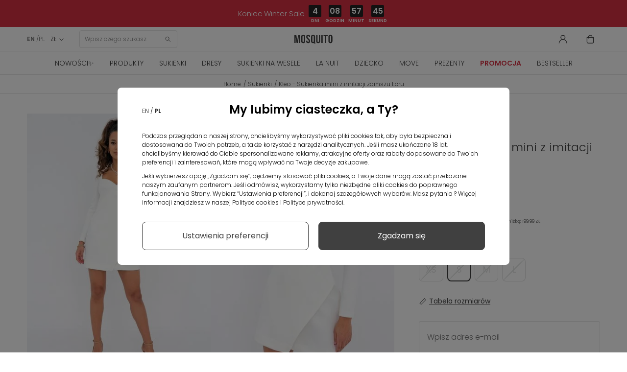

--- FILE ---
content_type: text/html; charset=utf-8
request_url: https://mosquito-sklep.pl/pl/sukienki/6692-kleo-sukienka-mini-z-imitacji-zamszu-ecru.html
body_size: 37134
content:
<!DOCTYPE HTML>
<html  lang="pl-pl" >











<head>
  <link rel="preconnect" href="https://www.googletagmanager.com">
<link rel="preconnect" href="https://connect.facebook.net">
<link rel="preconnect" href="https://www.google-analytics.com">
<link rel="preconnect" href="https://www.facebook.com">
<link rel="preconnect" href="https://fonts.googleapis.com">
<link rel="preconnect" href="https://fonts.gstatic.com" crossorigin>
<link rel="preconnect" href="https://googleads.g.doubleclick.net">
<link rel="preload" as="font" href="https://cdnjs.cloudflare.com/ajax/libs/font-awesome/4.5.0/fonts/fontawesome-webfont.woff2" crossorigin="anonymous">
<link rel="preload" as="font" href="https://fonts.gstatic.com/s/poppins/v20/pxiByp8kv8JHgFVrLDz8Z1xlFQ.woff2" crossorigin="anonymous">
<link rel="preload" as="font" href="https://fonts.gstatic.com/s/poppins/v20/pxiEyp8kv8JHgFVrJJfecg.woff2" crossorigin="anonymous">
<link rel="preload" as="font" href="https://fonts.gstatic.com/s/poppins/v20/pxiByp8kv8JHgFVrLEj6Z1xlFQ.woff2" crossorigin="anonymous">
<link rel="preload" as="font" href="https://fonts.gstatic.com/s/poppins/v20/pxiByp8kv8JHgFVrLDz8Z1JlFc-K.woff2" crossorigin="anonymous">


    <style>
        /* latin-ext */
        @font-face {
            font-family: 'Poppins';
            font-style: normal;
            font-weight: 300;
            font-display: swap;
            src: url(https://fonts.gstatic.com/s/poppins/v20/pxiByp8kv8JHgFVrLDz8Z1JlFc-K.woff2) format('woff2');
            unicode-range: U+0100-02AF, U+0304, U+0308, U+0329, U+1E00-1E9F, U+1EF2-1EFF, U+2020, U+20A0-20AB, U+20AD-20CF, U+2113, U+2C60-2C7F, U+A720-A7FF;
        }
        /* latin */
        @font-face {
            font-family: 'Poppins';
            font-style: normal;
            font-weight: 300;
            font-display: swap;
            src: url(https://fonts.gstatic.com/s/poppins/v20/pxiByp8kv8JHgFVrLDz8Z1xlFQ.woff2) format('woff2');
            unicode-range: U+0000-00FF, U+0131, U+0152-0153, U+02BB-02BC, U+02C6, U+02DA, U+02DC, U+0304, U+0308, U+0329, U+2000-206F, U+2074, U+20AC, U+2122, U+2191, U+2193, U+2212, U+2215, U+FEFF, U+FFFD;
        }
        /* latin-ext */
        @font-face {
            font-family: 'Poppins';
            font-style: normal;
            font-weight: 400;
            font-display: swap;
            src: url(https://fonts.gstatic.com/s/poppins/v20/pxiEyp8kv8JHgFVrJJnecmNE.woff2) format('woff2');
            unicode-range: U+0100-02AF, U+0304, U+0308, U+0329, U+1E00-1E9F, U+1EF2-1EFF, U+2020, U+20A0-20AB, U+20AD-20CF, U+2113, U+2C60-2C7F, U+A720-A7FF;
        }
        /* latin */
        @font-face {
            font-family: 'Poppins';
            font-style: normal;
            font-weight: 400;
            font-display: swap;
            src: url(https://fonts.gstatic.com/s/poppins/v20/pxiEyp8kv8JHgFVrJJfecg.woff2) format('woff2');
            unicode-range: U+0000-00FF, U+0131, U+0152-0153, U+02BB-02BC, U+02C6, U+02DA, U+02DC, U+0304, U+0308, U+0329, U+2000-206F, U+2074, U+20AC, U+2122, U+2191, U+2193, U+2212, U+2215, U+FEFF, U+FFFD;
        }
        /* latin-ext */
        @font-face {
            font-family: 'Poppins';
            font-style: normal;
            font-weight: 600;
            font-display: swap;
            src: url(https://fonts.gstatic.com/s/poppins/v20/pxiByp8kv8JHgFVrLEj6Z1JlFc-K.woff2) format('woff2');
            unicode-range: U+0100-02AF, U+0304, U+0308, U+0329, U+1E00-1E9F, U+1EF2-1EFF, U+2020, U+20A0-20AB, U+20AD-20CF, U+2113, U+2C60-2C7F, U+A720-A7FF;
        }
        /* latin */
        @font-face {
            font-family: 'Poppins';
            font-style: normal;
            font-weight: 600;
            font-display: swap;
            src: url(https://fonts.gstatic.com/s/poppins/v20/pxiByp8kv8JHgFVrLEj6Z1xlFQ.woff2) format('woff2');
            unicode-range: U+0000-00FF, U+0131, U+0152-0153, U+02BB-02BC, U+02C6, U+02DA, U+02DC, U+0304, U+0308, U+0329, U+2000-206F, U+2074, U+20AC, U+2122, U+2191, U+2193, U+2212, U+2215, U+FEFF, U+FFFD;
        }
    </style>



<script data-keepinline>

   window.dataLayer = window.dataLayer || [];
	function gtag() {
		window.dataLayer.push(arguments);
	}
	const ext_advancedcookie_gtm = {
	  groups: {
		'base': ['ad_storage'],
		'analytics': ['analytics_storage'],
		'advertising': ['functionality_storage', 'ad_user_data','ad_personalization','personalization_storage'],
	  },
	  send: (with_default) => {
		let gtm = {
			ad_storage: 'denied',
			ad_user_data: 'denied',
			ad_personalization: 'denied',
			analytics_storage: 'denied',
			functionality_storage: 'denied',
			personalization_storage: 'denied',
			security_storage: 'granted',
			wait_for_update: 500,
		};
		
		if (with_default) {
			gtag('consent', 'default', {
				ad_storage: 'denied',
				ad_user_data: 'denied',
				ad_personalization: 'denied',
				analytics_storage: 'denied',
				functionality_storage: 'denied',
				personalization_storage: 'denied',
				security_storage: 'granted',
				wait_for_update: 500,			
			});		
		}
		
		delete gtm.wait_for_update;
		const cookie = ext_advancedcookie_gtm.getCookie('ext_AdvancedCookie');
		
		if (!cookie) {
			return;
		}
		
		const consents = [];
		const list = cookie.split(',');
		
		if (!list.length) {
			return;
		}
		
		for (i in list) {
			let x = list[i].split(':');
			consents[x[0]] = x[1] == 'true' ? 1 : 0;
		}
		
		for (group in ext_advancedcookie_gtm.groups) {
			if (ext_advancedcookie_gtm.groups[group].length && typeof(consents[group]) != 'undefined' && consents[group]) {
				ext_advancedcookie_gtm.groups[group].forEach(function(consent) {
					gtm[consent] = 'granted';
				});
			}
		};
		
		gtag('consent', 'update', gtm);
		gtag('set', 'url_passthrough', false);
		gtag('set', 'ads_data_redaction', true);
		console.log(gtm);
	  },
	  getCookie: (name) => {
		const value = `; ${document.cookie}`;
		const parts = value.split(`; ${name}=`);
		if (parts.length === 2) return parts.pop().split(';').shift();
		return false;
	  },
	}
	ext_advancedcookie_gtm.send(true);

</script>

<!-- KOD DATA LAYER  -->
 
 <script data-keepinline>
   window.dataLayer = window.dataLayer || [];
   dataLayer.push({
	'user_id' : ''
   });

  
</script>

 <script data-keepinline>
 
   window.dataLayer = window.dataLayer || [];
       dataLayer.push({
			'pageType' : 'Produkt',
			'userStatus' : 'Niezalogowany',
			'language' : 'pl'
		   });
 
</script>



    <template class="fname">

<script>
 
    (function(h,o,t,j,a,r){
        h.hj=h.hj||function(){(h.hj.q=h.hj.q||[]).push(arguments)};
        h._hjSettings={hjid:2550873,hjsv:6};
        a=o.getElementsByTagName('head')[0];
        r=o.createElement('script');r.async=1;
        r.src=t+h._hjSettings.hjid+j+h._hjSettings.hjsv;
        a.appendChild(r);
    })(window,document,'https://static.hotjar.com/c/hotjar-','.js?sv=');
	 
</script>
    </template>

<!-- KOD DATA LAYER DLA PRODUKTU  -->
 <script data-keepinline>
   window.dataLayer = window.dataLayer || [];
   dataLayer.push({
	'productCategory' : 'Sukienki'
   });

</script>



<!-- kod do zapisu historii przeglądania produktów do local storage -->
<script>

function zapiszProduktDoHistorii(nazwa, link, obrazek) {
  try {
    var historia = JSON.parse(localStorage.getItem("historiaProduktow")) || [];

    // Sprawdź, czy produkt już istnieje (po linku)
    if (!historia.some(function(p) { return p.link === link; })) {
      historia.unshift({ nazwa: nazwa, link: link, obrazek: obrazek });
      if (historia.length > 5) historia = historia.slice(0, 5);
      localStorage.setItem("historiaProduktow", JSON.stringify(historia));
      console.log("Zapisano do localStorage:", historia);
    } else {
      console.log("Produkt już istnieje w historii.");
    }
  } catch (e) {
    console.error("Błąd zapisu historii:", e);
  }
}

document.addEventListener("DOMContentLoaded", function () {
  if (document.body.id === 'product') {
    var naglowek = document.querySelector('h1[itemprop="name"]');
    var obrazek = document.querySelector('img[itemprop="image"]');

    if (naglowek && obrazek) {
      var nazwa = naglowek.innerText.trim();
      var src = obrazek.getAttribute('src');
      var link = window.location.href;

      zapiszProduktDoHistorii(nazwa, link, src);
    } else {
      console.warn("Nie znaleziono nagłówka lub obrazka.");
    }
  }
});

</script>
<!-- kod do zapisu historii przeglądania produktów do local storage -->


    <template class="fname">

<!-- Google Tag Manager -->
<script data-keepinline>(function(w,d,s,l,i){
    w[l]=w[l]||[];w[l].push({'gtm.start':
            new Date().getTime(),event:'gtm.js'});var f=d.getElementsByTagName(s)[0],
        j=d.createElement(s),dl=l!='dataLayer'?'&l='+l:'';j.async=true;j.src=
        'https://www.googletagmanager.com/gtm.js?id='+i+dl;f.parentNode.insertBefore(j,f);
    })(window,document,'script','dataLayer','GTM-54HWBHC');</script>
<!-- End Google Tag Manager -->

    </template>

<meta charset="utf-8">
<title>Kleo - Biała sukienka na randkę midi z długim rekawem - Mosquito</title>
      <meta name="theme-color" content="#121212">
    <meta name="robots" content="index,follow, max-image-preview:large" >
  <meta name="viewport" content="width=device-width, minimum-scale=0.25, initial-scale=1.0"/>
  <meta name="google-site-verification" content="SLo1Klxh7VPZOO39U4cgS4mj2O0JXpJzXyy386bySnc" />
  <meta name="facebook-domain-verification" content="w9nju5grte1ti5ppbeuti6ng26jzev" />
  <meta name="apple-mobile-web-app-capable" content="yes"/>
  <meta name="viewport" content="width=device-width, minimum-scale=1.0, maximum-scale=1.0, user-scalable=no">
<link rel="icon" type="image/vnd.microsoft.icon" href="/favicon.ico?1324977642">
<link rel="apple-touch-icon" sizes="180x180" href="/apple-touch-icon.png">
<link rel="icon" type="image/png" sizes="32x32" href="/favicon-32x32.png">
<link rel="icon" type="image/png" sizes="16x16" href="/favicon-16x16.png">
<link rel="manifest" href="/site.webmanifest">
<link rel="mask-icon" href="/safari-pinned-tab.svg" color="#5bbad5">
<meta name="msapplication-TileColor" content="#da532c">
<meta name="theme-color" content="#ffffff">
                    <link rel="stylesheet" href="https://mosquito-sklep.pl/themes/theme1452/cache/v_8069_c390d627e4b033598b4b2ec17495a5af_all.css" type="text/css" media="all"/>
                        <link rel="stylesheet" href="https://mosquito-sklep.pl/themes/theme1452/cache/v_8069_bb7a54e712d6129947fd3c01be3a9b7d_print.css" type="text/css" media="print"/>
                  <script type="text/javascript">
var CUSTOMIZE_TEXTFIELD = 1;
var FancyboxI18nClose = 'Zamknij';
var FancyboxI18nNext = 'Następny';
var FancyboxI18nPrev = 'Poprzedni';
var PS_CATALOG_MODE = false;
var TMHEADERACCOUNT_AVATAR = null;
var TMHEADERACCOUNT_DISPLAY_STYLE = 'onecolumn';
var TMHEADERACCOUNT_DISPLAY_TYPE = 'rightside';
var TMHEADERACCOUNT_FAPPID = null;
var TMHEADERACCOUNT_FAPPSECRET = null;
var TMHEADERACCOUNT_FSTATUS = '0';
var TMHEADERACCOUNT_GAPPID = null;
var TMHEADERACCOUNT_GAPPSECRET = null;
var TMHEADERACCOUNT_GREDIRECT = null;
var TMHEADERACCOUNT_GSTATUS = '0';
var TMHEADERACCOUNT_USE_AVATAR = '0';
var TMHEADERACCOUNT_USE_REDIRECT = '1';
var TMHEADERACCOUNT_VKAPPID = null;
var TMHEADERACCOUNT_VKAPPSECRET = null;
var TMHEADERACCOUNT_VKREDIRECT = null;
var TMHEADERACCOUNT_VKSTATUS = '0';
var ajax_allowed = true;
var ajaxsearch = true;
var allowBuyWhenOutOfStock = false;
var attribute_anchor_separator = '-';
var attributesCombinations = [{"id_attribute":"38","id_attribute_group":"4","attribute":"xs","group":"rozmiar"},{"id_attribute":"40","id_attribute_group":"4","attribute":"s","group":"rozmiar"},{"id_attribute":"39","id_attribute_group":"4","attribute":"m","group":"rozmiar"},{"id_attribute":"43","id_attribute_group":"4","attribute":"l","group":"rozmiar"}];
var availableLaterValue = '';
var availableNowValue = '';
var baseDir = 'https://mosquito-sklep.pl/';
var baseUri = 'https://mosquito-sklep.pl/';
var combinations = {"52065":{"attributes_values":{"4":"XS"},"attributes":[38],"price":0,"specific_price":{"id_specific_price":"802909","id_specific_price_rule":"0","id_cart":"0","id_product":"6692","id_shop":"0","id_shop_group":"0","id_currency":"0","id_country":"0","id_group":"0","id_customer":"0","id_product_attribute":"0","price":"-1.000000","from_quantity":"1","reduction":"0.200000","reduction_tax":"1","reduction_type":"percentage","from":"0000-00-00 00:00:00","to":"0000-00-00 00:00:00","score":"32"},"ecotax":0,"weight":0,"quantity":0,"reference":"","unit_impact":0,"minimal_quantity":"1","date_formatted":"","available_date":"","id_image":-1,"list":"'38'"},"52066":{"attributes_values":{"4":"S"},"attributes":[40],"price":0,"specific_price":{"id_specific_price":"802909","id_specific_price_rule":"0","id_cart":"0","id_product":"6692","id_shop":"0","id_shop_group":"0","id_currency":"0","id_country":"0","id_group":"0","id_customer":"0","id_product_attribute":"0","price":"-1.000000","from_quantity":"1","reduction":"0.200000","reduction_tax":"1","reduction_type":"percentage","from":"0000-00-00 00:00:00","to":"0000-00-00 00:00:00","score":"32"},"ecotax":0,"weight":0,"quantity":0,"reference":"","unit_impact":0,"minimal_quantity":"1","date_formatted":"","available_date":"","id_image":-1,"list":"'40'"},"52067":{"attributes_values":{"4":"M"},"attributes":[39],"price":0,"specific_price":{"id_specific_price":"802909","id_specific_price_rule":"0","id_cart":"0","id_product":"6692","id_shop":"0","id_shop_group":"0","id_currency":"0","id_country":"0","id_group":"0","id_customer":"0","id_product_attribute":"0","price":"-1.000000","from_quantity":"1","reduction":"0.200000","reduction_tax":"1","reduction_type":"percentage","from":"0000-00-00 00:00:00","to":"0000-00-00 00:00:00","score":"32"},"ecotax":0,"weight":0,"quantity":0,"reference":"","unit_impact":0,"minimal_quantity":"1","date_formatted":"","available_date":"","id_image":-1,"list":"'39'"},"52068":{"attributes_values":{"4":"L"},"attributes":[43],"price":0,"specific_price":{"id_specific_price":"802909","id_specific_price_rule":"0","id_cart":"0","id_product":"6692","id_shop":"0","id_shop_group":"0","id_currency":"0","id_country":"0","id_group":"0","id_customer":"0","id_product_attribute":"0","price":"-1.000000","from_quantity":"1","reduction":"0.200000","reduction_tax":"1","reduction_type":"percentage","from":"0000-00-00 00:00:00","to":"0000-00-00 00:00:00","score":"32"},"ecotax":0,"weight":0,"quantity":0,"reference":"","unit_impact":0,"minimal_quantity":"1","date_formatted":"","available_date":"","id_image":-1,"list":"'43'"}};
var combinationsFromController = {"52065":{"attributes_values":{"4":"XS"},"attributes":[38],"price":0,"specific_price":{"id_specific_price":"802909","id_specific_price_rule":"0","id_cart":"0","id_product":"6692","id_shop":"0","id_shop_group":"0","id_currency":"0","id_country":"0","id_group":"0","id_customer":"0","id_product_attribute":"0","price":"-1.000000","from_quantity":"1","reduction":"0.200000","reduction_tax":"1","reduction_type":"percentage","from":"0000-00-00 00:00:00","to":"0000-00-00 00:00:00","score":"32"},"ecotax":0,"weight":0,"quantity":0,"reference":"","unit_impact":0,"minimal_quantity":"1","date_formatted":"","available_date":"","id_image":-1,"list":"'38'"},"52066":{"attributes_values":{"4":"S"},"attributes":[40],"price":0,"specific_price":{"id_specific_price":"802909","id_specific_price_rule":"0","id_cart":"0","id_product":"6692","id_shop":"0","id_shop_group":"0","id_currency":"0","id_country":"0","id_group":"0","id_customer":"0","id_product_attribute":"0","price":"-1.000000","from_quantity":"1","reduction":"0.200000","reduction_tax":"1","reduction_type":"percentage","from":"0000-00-00 00:00:00","to":"0000-00-00 00:00:00","score":"32"},"ecotax":0,"weight":0,"quantity":0,"reference":"","unit_impact":0,"minimal_quantity":"1","date_formatted":"","available_date":"","id_image":-1,"list":"'40'"},"52067":{"attributes_values":{"4":"M"},"attributes":[39],"price":0,"specific_price":{"id_specific_price":"802909","id_specific_price_rule":"0","id_cart":"0","id_product":"6692","id_shop":"0","id_shop_group":"0","id_currency":"0","id_country":"0","id_group":"0","id_customer":"0","id_product_attribute":"0","price":"-1.000000","from_quantity":"1","reduction":"0.200000","reduction_tax":"1","reduction_type":"percentage","from":"0000-00-00 00:00:00","to":"0000-00-00 00:00:00","score":"32"},"ecotax":0,"weight":0,"quantity":0,"reference":"","unit_impact":0,"minimal_quantity":"1","date_formatted":"","available_date":"","id_image":-1,"list":"'39'"},"52068":{"attributes_values":{"4":"L"},"attributes":[43],"price":0,"specific_price":{"id_specific_price":"802909","id_specific_price_rule":"0","id_cart":"0","id_product":"6692","id_shop":"0","id_shop_group":"0","id_currency":"0","id_country":"0","id_group":"0","id_customer":"0","id_product_attribute":"0","price":"-1.000000","from_quantity":"1","reduction":"0.200000","reduction_tax":"1","reduction_type":"percentage","from":"0000-00-00 00:00:00","to":"0000-00-00 00:00:00","score":"32"},"ecotax":0,"weight":0,"quantity":0,"reference":"","unit_impact":0,"minimal_quantity":"1","date_formatted":"","available_date":"","id_image":-1,"list":"'43'"}};
var contentOnly = false;
var currency = {"id":2,"name":"Zloty","iso_code":"PLN","iso_code_num":"985","sign":"Z\u0141","blank":"1","conversion_rate":"1.000000","deleted":"0","format":"2","decimals":"1","active":"1","prefix":"","suffix":" Z\u0141","id_shop_list":null,"force_id":false};
var currencyBlank = 1;
var currencyFormat = 2;
var currencyRate = 1;
var currencySign = 'ZŁ';
var currentDate = '2026-01-28 16:01:09';
var customerGroupWithoutTax = false;
var customizationFields = false;
var customizationIdMessage = 'Dostosowywanie #';
var cvSizesTableAjaxUrl = 'https://mosquito-sklep.pl/pl/module/cv_size_table/ajax';
var default_eco_tax = 0;
var delete_txt = 'Usuń';
var displayDiscountPrice = '0';
var displayList = false;
var displayPrice = 0;
var doesntExist = 'This combination does not exist for this product. Please select another combination.';
var doesntExistNoMore = 'This product is no longer in stock';
var doesntExistNoMoreBut = 'with those attributes but is available with others.';
var ecotaxTax_rate = 0;
var ext_productcomment_api_url = 'https://mosquito-sklep.pl/pl/module/ext_productcomment/api';
var fieldRequired = 'Please fill in all the required fields before saving your customization.';
var freeProductTranslation = 'Za darmo!';
var freeShippingTranslation = 'Darmowa dostawa';
var generated_date = 1769612469;
var groupReduction = 0;
var group_reduction = 0;
var hasDeliveryAddress = false;
var highDPI = true;
var idDefaultImage = 36256;
var id_lang = 7;
var id_product = 6692;
var img_dir = 'https://mosquito-sklep.pl/themes/theme1452/img/';
var img_prod_dir = 'https://mosquito-sklep.pl/img/p/';
var img_ps_dir = 'https://mosquito-sklep.pl/img/';
var instantsearch = false;
var isGuest = 0;
var isLogged = 0;
var isMobile = false;
var jolisearch = {"amb_joli_search_action":"https:\/\/mosquito-sklep.pl\/pl\/module\/ambjolisearch\/jolisearch","amb_joli_search_link":"https:\/\/mosquito-sklep.pl\/pl\/module\/ambjolisearch\/jolisearch","amb_joli_search_controller":"jolisearch","blocksearch_type":"top","show_cat_desc":0,"ga_acc":0,"id_lang":7,"url_rewriting":1,"use_autocomplete":2,"minwordlen":3,"l_products":"Products","l_manufacturers":"Manufacturers","l_suppliers":"Suppliers","l_categories":"Categories","l_no_results_found":"Nie znaleziono \u017cadnych produkt\u00f3w","l_more_results":"More results \u00bb","ENT_QUOTES":3,"search_ssl":true,"self":"\/home\/mosquitosklep\/public_html\/mosquito-sklep\/modules\/ambjolisearch","position":{"my":"center top","at":"center bottom","collision":"fit none"},"classes":"ps16 centered-list","display_manufacturer":null,"display_supplier":null,"display_category":null,"theme":"finder"};
var jqZoomEnabled = false;
var maxQuantityToAllowDisplayOfLastQuantityMessage = 0;
var minimalQuantity = 1;
var newsletterAjaxUrl = 'https://mosquito-sklep.pl/pl/module/blocknewsletter/ajax';
var newsletterIncorrectEmail = 'Nieprawidłowy adres email';
var noTaxForThisProduct = false;
var oosHookJsCodeFunctions = [];
var page_name = 'product';
var pagespeed_enabled = true;
var placeholder_blocknewsletter = 'Wpisz swój email';
var priceDisplayMethod = 0;
var priceDisplayPrecision = 2;
var productAvailableForOrder = true;
var productBasePriceTaxExcl = 203.243902;
var productBasePriceTaxExcluded = 203.243902;
var productBasePriceTaxIncl = 249.989999;
var productColumns = '1';
var productHasAttributes = true;
var productPrice = 199.992;
var productPriceTaxExcluded = 203.243902;
var productPriceTaxIncluded = 249.989999;
var productPriceWithoutReduction = 249.989999;
var productReference = 'MMM0046';
var productShowPrice = true;
var productUnitPriceRatio = 0;
var product_fileButtonHtml = 'Choose File';
var product_fileDefaultHtml = 'No file selected';
var product_specific_price = {"id_specific_price":"802909","id_specific_price_rule":"0","id_cart":"0","id_product":"6692","id_shop":"0","id_shop_group":"0","id_currency":"0","id_country":"0","id_group":"0","id_customer":"0","id_product_attribute":"0","price":"-1.000000","from_quantity":"1","reduction":"0.200000","reduction_tax":"1","reduction_type":"percentage","from":"0000-00-00 00:00:00","to":"0000-00-00 00:00:00","score":"32"};
var quantitiesDisplayAllowed = false;
var quantityAvailable = 0;
var quickView = false;
var reduction_percent = 20;
var reduction_price = 0;
var removingLinkText = 'usuń ten produkt z koszyka';
var roundMode = 2;
var specific_currency = false;
var specific_price = -1;
var static_token = 'feaffbc57a4ef508307e31396a2f4996';
var stock_management = 1;
var taxRate = 23;
var token = 'feaffbc57a4ef508307e31396a2f4996';
var upToTxt = 'Up to';
var uploading_in_progress = 'Uploading in progress, please be patient.';
var use_tm_ajax_search = false;
var use_tm_instant_search = false;
var usingSecureMode = true;
</script>

          <script src="https://mosquito-sklep.pl/themes/theme1452/cache/v_5213_06f25ef9cf6ce07f2b19610eb5efa0ef.js"></script>
        
<script type="text/javascript">
	
		var psv = 1.6;
		var default_template = Boolean();
		var instagram_link_type = "page";
		var hide_accessories = Boolean();
		var language_is_rtl = Boolean(0);
	
</script><link rel="canonical" href="https://mosquito-sklep.pl/pl/sukienki/6692-kleo-sukienka-mini-z-imitacji-zamszu-ecru.html">
<link rel="alternate" href="https://mosquito-sklep.pl/en/dresses/6692-cristina-mini-ecru-eco-suede-dress.html" hreflang="en-us">
<link rel="alternate" href="https://mosquito-sklep.pl/pl/sukienki/6692-kleo-sukienka-mini-z-imitacji-zamszu-ecru.html" hreflang="pl-pl">
<link rel="alternate" href="https://mosquito-sklep.pl/pl/sukienki/6692-kleo-sukienka-mini-z-imitacji-zamszu-ecru.html" hreflang="x-default">

    <script>
        var prefix = '';
        var sufix = '';
        function getURLParameter(url, name) {
            return (RegExp(name + '=' + '(.+?)(&|$)').exec(url)||[,null])[1];
        }

        

        
        
        
        

                        
                
                                    $(document).ready(function(){
                    $('.ajax_add_to_cart_button, .cart_quantity_up').click(function(){
                                                var idp = prefix+getURLParameter($(this).attr('href'),'id_product')+sufix;
                                                var productPrice = $(this).parents('.product-container').find('.product-price').html();
                        if (productPrice == undefined) {
                            var productPrice = $(this).parents('li').find('.price').html();
                        }
                        if (productPrice == undefined) {
                            var productPrice = 0.000;
                        }
                        productPrice = productPrice.replace(/[^\d.\,-]/g, '');
                        productPrice = productPrice.replace(',','.');
                        if (productPrice[productPrice.length-1] === ".")
                        {
                            productPrice = productPrice.slice(0, -1);
                        }

                    });
                });
                                    $(document).ready(function(){
                        $('#add_to_cart').click(function(){
                            var productPagePrice = 199.99;
                            if (productPagePrice == undefined) {
                                var productPagePrice = 0.000;
                            }

                            if (productPagePrice[productPagePrice.length-1] === ".")
                            {
                                productPagePrice = productPagePrice.slice(0, -1);
                            }

                            fbq('track', 'AddToCart', {content_ids: prefix+6692+sufix, content_type: 'product', value: 199.99, currency: 'PLN'});
                        });
                    });
                                    
                
    </script>

<script>var ext_advancedcookie_settings = {'active': 0};var ext_advancedcookie_ajax = 'https://mosquito-sklep.pl/pl/module/ext_advancedcookie/ajax';</script><script>function ext_advancedcookie_edrone() { window._edrone = window._edrone || {}; _edrone.app_id="5d70ce134f350";  _edrone.platform = "prestashop";
  _edrone.action_type = "other";
$(document).ready(function() {
  setTimeout(function () {
    (function (srcjs) {
      window._edrone_send_handler = function () {

        _edrone.first_run = false;
        var request = new XMLHttpRequest();
        var url = _edrone.edrone_ajax_shop_url ? _edrone.edrone_ajax_shop_url : window.location.origin
        request.open('GET', url + '/index.php?fc=module&module=edrone&controller=edroneUserSessionData', true);
        request.onreadystatechange = function () {
          if (this.readyState === 4) {
            if (this.status >= 200 && this.status < 400) {
              var data = JSON.parse(this.responseText);
              window._edrone.app_id = data.app_id;
              window._edrone.email = data.email;
              window._edrone.first_name = data.first_name;
              window._edrone.last_name = data.last_name;
              window._edrone.country = data.country;
              window._edrone.version = data.version;
              window._edrone.platform_version = data.platform_version;
              window._edrone.shop_lang = data.shop_lang;
              window._edrone.init();
            }
          }
        };
        request.send();
        request = null;
      }
      var doc = document.createElement("script");
      doc.type = "text/javascript";
      doc.async = true;
      doc.src = ("https:" == document.location.protocol ? "https:" : "http:") + srcjs;
      var s = document.getElementsByTagName("script")[0];
      s.parentNode.insertBefore(doc, s);
    })("//d3bo67muzbfgtl.cloudfront.net/edrone_2_0.js");
  }, 2000);
});
_edrone.product_titles="Kleo+-+Sukienka+mini+z+imitacji+zamszu+Ecru"
_edrone.product_images="http%3A%2F%2Fmosquito-sklep.pl%2Fimg%2Fp%2F3%2F6%2F2%2F5%2F6%2F36256.jpg"
_edrone.product_images="http%3A%2F%2Fmosquito-sklep.pl%2Fimg%2Fp%2F3%2F6%2F2%2F5%2F6%2F36256.jpg"
_edrone.product_ids="6692"
_edrone.product_skus="MMM0046"
_edrone.product_category_ids="2~16~44~101~102~103~104~110~112~113~117~119~123~124~128~130~136~137~145~148~151~155~158~163~164~204~235~259~260~261~263~264~296~297"
_edrone.product_category_names="Home%7ESukienki%7EBestseller%7ESukienki+wieczorowe%7ESukienki+letnie%7ESukienki+na+studni%C3%B3wk%C4%99%7EKr%C3%B3tkie%7ESukienki+z+dekoltem%7ESukienki+z+d%C5%82ugim+r%C4%99kawem%7ESukienki+koktajlowe%7ESukienki+eleganckie%7ESukienki+na+sylwestra%7ESukienki+z+dekoltem%7EMini%7EZ+d%C5%82ugim+r%C4%99kawem%7ESukienki+wizytowe%7ESukienki+na+imprez%C4%99%7ESukienki+do+pracy%7ESukienki+z+d%C5%82ugim+r%C4%99kawem%7ESukienki+mini%7ESukienki+jesienne%7ESukienki+wiosenne%7ESukienki+kopertowe%7ESukienki+z+dekoltem%7ESukienki+etui%7ESukienki+na+przyj%C4%99cie%7ESukienki+bia%C5%82e%7ESukienki+na+18%7ESukienki+na+chrzciny%7ESukienki+na+karnawa%C5%82%7ESukienki+na+komuni%C4%99%7ESukienki+na+co+dzie%C5%84%7EBlack+Friday%7ESukienki+na+randk%C4%99"
_edrone.product_urls="https%3A%2F%2Fmosquito-sklep.pl%2Fpl%2Fsukienki%2F6692-kleo-sukienka-mini-z-imitacji-zamszu-ecru.html"
_edrone.action_type="product_view"
if (typeof(ajaxCart) === "object") {
  ajaxCart.newAdd = ajaxCart.add;
  ajaxCart.add = function(idProduct, idCombination, addedFromProductPage, callerElement, quantity, whishlist) {
    $("body").ajaxComplete(function(e, xhr, options) {
      var url = _edrone.edrone_ajax_shop_url ? _edrone.edrone_ajax_shop_url : window.location.origin
      $(e.currentTarget).unbind("ajaxComplete");
      $.ajax({
        url: url + "/index.php?fc=module&module=edrone&controller=edroneAddToCartAjax",
        dataType: "json"
      }).done(function(data) {
        try {
          _edrone.action_type = data.action_type;
          _edrone.product_category_ids = data.product_category_ids;
          _edrone.product_category_names = data.product_category_names;
          _edrone.product_ids = data.product_ids;
          _edrone.product_images = data.product_images;
          _edrone.product_skus = data.product_skus;
          _edrone.product_titles = data.product_titles;
          _edrone.init();
        } catch (e) {
          console.log("Failed to get product data.");
        }
      })
    })
    ajaxCart.newAdd(idProduct, idCombination, addedFromProductPage, callerElement, quantity, whishlist);
  }
}
}</script><script defer type="text/javascript">/*
 *
 *  2007-2024 PayPal
 *
 *  NOTICE OF LICENSE
 *
 *  This source file is subject to the Academic Free License (AFL 3.0)
 *  that is bundled with this package in the file LICENSE.txt.
 *  It is also available through the world-wide-web at this URL:
 *  http://opensource.org/licenses/afl-3.0.php
 *  If you did not receive a copy of the license and are unable to
 *  obtain it through the world-wide-web, please send an email
 *  to license@prestashop.com so we can send you a copy immediately.
 *
 *  DISCLAIMER
 *
 *  Do not edit or add to this file if you wish to upgrade PrestaShop to newer
 *  versions in the future. If you wish to customize PrestaShop for your
 *  needs please refer to http://www.prestashop.com for more information.
 *
 *  @author 2007-2024 PayPal
 *  @author 202 ecommerce <tech@202-ecommerce.com>
 *  @copyright PayPal
 *  @license http://opensource.org/licenses/osl-3.0.php Open Software License (OSL 3.0)
 *
 */


    

function updateFormDatas()
{
	var nb = $('#quantity_wanted').val();
	var id = $('#idCombination').val();

	$('.paypal_payment_form input[name=quantity]').val(nb);
	$('.paypal_payment_form input[name=id_p_attr]').val(id);
}
	
$(document).ready( function() {
    
		var baseDirPP = baseDir.replace('http:', 'https:');
		
	if($('#in_context_checkout_enabled').val() != 1)
	{
        $(document).on('click','#payment_paypal_express_checkout', function() {
			$('#paypal_payment_form_cart').submit();
			return false;
		});
	}


	var jquery_version = $.fn.jquery.split('.');
	if(jquery_version[0]>=1 && jquery_version[1] >= 7)
	{
		$('body').on('submit',".paypal_payment_form", function () {
			updateFormDatas();
		});
	}
	else {
		$('.paypal_payment_form').live('submit', function () {
			updateFormDatas();
		});
	}

	function displayExpressCheckoutShortcut() {
		var id_product = $('input[name="id_product"]').val();
		var id_product_attribute = $('input[name="id_product_attribute"]').val();
		$.ajax({
			type: "GET",
			url: baseDirPP+'/modules/paypal/express_checkout/ajax.php',
			data: { get_qty: "1", id_product: id_product, id_product_attribute: id_product_attribute },
			cache: false,
			success: function(result) {
				if (result == '1') {
					$('#container_express_checkout').slideDown();
				} else {
					$('#container_express_checkout').slideUp();
				}
				return true;
			}
		});
	}

	$('select[name^="group_"]').change(function () {
		setTimeout(function(){displayExpressCheckoutShortcut()}, 500);
	});

	$('.color_pick').click(function () {
		setTimeout(function(){displayExpressCheckoutShortcut()}, 500);
	});

    if($('body#product').length > 0) {
        setTimeout(function(){displayExpressCheckoutShortcut()}, 500);
    }
	
	
			

	var modulePath = 'modules/paypal';
	var subFolder = '/integral_evolution';

	var fullPath = baseDirPP + modulePath + subFolder;
	var confirmTimer = false;
		
	if ($('form[target="hss_iframe"]').length == 0) {
		if ($('select[name^="group_"]').length > 0)
			displayExpressCheckoutShortcut();
		return false;
	} else {
		checkOrder();
	}

	function checkOrder() {
		if(confirmTimer == false)
			confirmTimer = setInterval(getOrdersCount, 1000);
	}

	});


</script>
        

  			<meta property="og:image" content="https://mosquito-sklep.pl/36256-thickbox_default2x/kleo-sukienka-mini-z-imitacji-zamszu-ecru.webp">
		<meta property="og:title" content="Kleo - Biała sukienka na randkę midi z długim rekawem - Mosquito">
		<meta property="product:condition" content="new">
		<meta property="product:price:amount" content="199.99">
		<meta property="product:price:currency" content="PLN">
		<meta property="product:retailer_item_id" content="6692">
		<meta property="product:brand" content="Mosquito">
		<meta property="og:url" content="https://mosquito-sklep.pl/pl/sukienki/6692-kleo-sukienka-mini-z-imitacji-zamszu-ecru.html">
		<meta property="og:description" content="">

	       


</head>
<body id="product"   class="product product-6692 product-kleo-sukienka-mini-z-imitacji-zamszu-ecru category-16 category-sukienki hide-left-column hide-right-column lang_pl  one-column  ">


<noscript><iframe src="https://www.googletagmanager.com/ns.html?id=GTM-54HWBHC" height="0" width="0"
                  style="display:none;visibility:hidden"></iframe></noscript>


      
    
                                
    <div id="page" class="glownyc">
      <div class="page-header-wrapper">
        <header id="header">
		<div id="cvTextSlider" >
		<div class="slider container" >
							<div class="textSlide textSlide-15" style=" text-decoration:none;">
											<div class="d-flex" style="color:#ffffff !important; text-color: #fff;">
							<p><span>Koniec Winter Sale </span></p>
							        <div class="cv_countdown" data-date="2026-02-01 23:59:00">
        <div class="d-flex">
            <span class="unit days"><span class="value">4</span>DNI</span>
            <span class="unit hours"><span class="value">07</span>GODZIN</span>
            <span class="unit minutes"><span class="value">57</span>MINUT</span>
            <span class="unit seconds"><span class="value">51</span>SEKUND</span>
        </div>
    </div>

						</div>
									</div>
					</div>
		<span class="tmha-close-btn" style="display:none"></span>
	</div>


				<div class="header-container">
		<section class="top-header-row">
							<div class="top-header-row-left">
					<div class="button-menu-rwd">
						<svg viewBox="0 0 20.313 20.538" class="svg-menu-dims" width="21" height="21">
							<use xlink:href="/themes/theme1452/svg/sprite.defs.svg?v=251204#menu"></use>
						</svg>
					</div>
					  <script type="text/javascript">
    function setCurency(id_currency, adres) {
      $.ajax({
        type: 'POST',
        headers: { "cache-control": "no-cache" },
        url: baseDir + 'index.php' + '?rand=' + new Date().getTime(),
        data: 'controller=change-currency&id_currency=' + parseInt(id_currency),
        success: function(msg) {
          window.location = adres;
        }
      });
    }
  </script>
  <div id="_desktop_languages">
    <div id="languages-block-top" class="languages-block">
                                              <a href="https://mosquito-sklep.pl/en/dresses/6692-cristina-mini-ecru-eco-suede-dress.html" class="noactivelang"
              onClick="setCurency(3,'https://mosquito-sklep.pl/en/dresses/6692-cristina-mini-ecru-eco-suede-dress.html')"
              title="English (English)" rel="alternate"
              hreflang="en">
                                    <span class=" activelang">en</span>
                    </a>
                                  <span class="">/pl</span>
                    </div>
  </div>
<!-- Block currencies module -->
  <div id="_desktop_currencies">
    <div id="currencies-block-top">
      <form id="setCurrency" action="/pl/sukienki/6692-kleo-sukienka-mini-z-imitacji-zamszu-ecru.html" method="post">
        <div class="dropdown_toggle current">
          <input type="hidden" name="id_currency" id="id_currency" value=""/>
          <input type="hidden" name="SubmitCurrency" value="" />
                                                                                                                                                                                                                                                  <span>ZŁ</span>                  </div>
        <ul id="first-currencies" class="currencies_ul toogle_content">
                                                              <li >
                <a href="javascript:setCurrency(11);" rel="nofollow" title="Česk&aacute; koruna (CZK)">
                  Kč
                </a>
              </li>
                                                              <li >
                <a href="javascript:setCurrency(5);" rel="nofollow" title="Dolar australijski (AUD)">
                  AUD
                </a>
              </li>
                                                              <li >
                <a href="javascript:setCurrency(6);" rel="nofollow" title="Dolar kanadyjski (CAD)">
                  CAD
                </a>
              </li>
                                                              <li >
                <a href="javascript:setCurrency(1);" rel="nofollow" title="Dollar (USD)">
                  $
                </a>
              </li>
                                                              <li >
                <a href="javascript:setCurrency(3);" rel="nofollow" title="Euro (EUR)">
                   €
                </a>
              </li>
                                                              <li >
                <a href="javascript:setCurrency(4);" rel="nofollow" title="Funt brytyjski (GBP)">
                  £
                </a>
              </li>
                                                              <li >
                <a href="javascript:setCurrency(9);" rel="nofollow" title="Korona duńska (DKK)">
                  DKK
                </a>
              </li>
                                                              <li >
                <a href="javascript:setCurrency(10);" rel="nofollow" title="Korona norweska (NOK)">
                  NOK
                </a>
              </li>
                                                              <li >
                <a href="javascript:setCurrency(8);" rel="nofollow" title="Korona szwedzka (SEK)">
                  SEK
                </a>
              </li>
                                                              <li >
                <a href="javascript:setCurrency(7);" rel="nofollow" title="Rubel (RUB)">
                  RUB
                </a>
              </li>
                                                              <li class="selected">
                <a href="javascript:setCurrency(2);" rel="nofollow" title="Zloty (PLN)">
                  ZŁ
                </a>
              </li>
                  </ul>
      </form>
    </div>
  </div>
<!-- /Block currencies module --><div class="tm-search-wrap">

	<div class="tmsearch-canvas" id="wyszukaj">

		<div id="tmsearch">
			<form id="tmsearchbox" method="get" action="https://mosquito-sklep.pl/pl/tmsearch">

				<input class="tm_search_query form-control" type="text" id="tm_search_query" name="s"
					placeholder="Wpisz czego szukasz" value="" />

				<button type="submit" class="btn" name="znajdz">
					<svg class="svg-search-dims" width="28" height="28" viewBox="0 0 28 28">
						<use xlink:href="/themes/theme1452/svg/sprite.defs.svg?v=251204#search"></use>
					</svg>
				</button>

			</form>


		</div>

	</div>

</div>
				</div>
						<div class="header_logo">
				<a href="https://mosquito-sklep.pl/"
      title="Mosquito">
                  <div id="logo-header-container">
                                          <svg viewBox="0 0 54 33.76" class="svg-logo_new-dims logo-msq" >
                              <use xlink:href="/themes/theme1452/svg/sprite.defs.svg?v=251204#logo_new"></use>
                        </svg>
                        <svg viewBox="0 0 320 60" id="logo-header-move" width="100" height="20">
                              <use xlink:href="/themes/theme1452/svg/sprite.defs.svg?v=251204#move"></use>
                        </svg>
                              </div>
      </a>
			</div>
							<div class="top-header-row-right">
					<div id="buttonSearch" class="item" onclick="logEventBelkaDolna('Szukaj'); return false;">
						<svg viewBox="0 0 24 25" class="svg-search-dims" width="24" height="24">
							<use xlink:href="/themes/theme1452/svg/sprite.defs.svg?v=251204#search"></use>
						</svg>
					</div>
					
<div id="header-login">
  <div class="is-logged">
    <div class="current tm_header_user_info">
      <a href="https://mosquito-sklep.pl/pl/my-account">
        <svg viewBox="0 0 24 24" class="svg-konto-dims" width="24" height="24">
          <use xlink:href="/themes/theme1452/svg/sprite.defs.svg?v=251204#icon-user"></use>
        </svg>
      </a>
    </div>
  </div>
</div>
<!-- MODULE Block cart -->

<div class="shopping_cart">

	<a href="https://mosquito-sklep.pl/pl/order"
		title="Pokaż mój koszyk" rel="nofollow">
		<svg viewBox="0 0 24 24" class="svg-koszyk-dims" width="24" height="24">
			<use xlink:href="/themes/theme1452/svg/sprite.defs.svg?v=251204#koszyk"></use>
		</svg>
		
			<span class="ajax_cart_quantity"></span>
		

		<span class="ajax_cart_no_product"></span>
			</a>
			<div class="cart_block block">
			<div class="block_content">
				<!-- block list of products -->
				<div
					class="cart_block_list">
										<div class="cart_block_no_products">
						<svg viewBox="0 0 180 180" class="svg-cart-dims" width="180" height="180">
							<use xlink:href="/themes/theme1452/svg/sprite.defs.svg?v=251204#cart"></use>
						</svg>
						<p class="first-line">W Twoim koszyku brakuje produkt&oacute;w.</p>
					</div>
															<div class="cart-prices" style="display:none;">
																								<div class="cart-prices-line first-line">
							<span>Dostawa:</span>
							<span class="cart_block_shipping_cost ">
								<s> 14,90zł </s>&nbsp; 0 zł
							</span>
						</div>
						<div class="cart-prices-line last-line">
							<span>Razem:</span>
							<span class="price cart_block_total ajax_block_cart_total">0,00 ZŁ</span>
						</div>
					</div>

					<p class="cart-buttons" style="display:none;">
						<a id="button_order_cart" class="btn btn-default btn-sm icon-right"
							href="https://mosquito-sklep.pl/pl/order"
							title="Przejdż do koszyka" rel="nofollow">
							<span>
								Przejdż do koszyka
							</span>
						</a>
					</p>
					
				</div>
			</div>
		</div>
		<!-- .cart_block -->
	</div>

	<div id="layer_cart">
		<div class="clearfix">

			<div class="modal-header d-block d-md-none">
				<p class="modal-title">Dodano do koszyka</p>
				<button type="button" class="cross" id="_mobile_layerCartClose"></button>
			</div>

			<button type="button" class="cross d-none d-md-flex" id="_desktop_layerCartClose">
				<svg width="15" height="14" viewBox="0 0 15 14" fill="none" xmlns="http://www.w3.org/2000/svg">
						<path d="M13.6089 1.14014L1.01514 12.7651" stroke="#404040" stroke-width="1.25" stroke-linecap="round" stroke-linejoin="round"/>
						<path d="M1.01514 1.14014L13.6089 12.7651" stroke="#404040" stroke-width="1.25" stroke-linecap="round" stroke-linejoin="round"/>
				</svg>
			</button>

			<div class="row">
				<div class="layer_cart_product col-xs-12 col-md-5" id="_desktop_layerCartImage">
					<div class="product-image-container layer_cart_img"></div>
				</div>
				<div class="layer_cart_cart col-xs-12 col-md-7">
					<div class="layer_cart_cart_wrapper">

						<div class="d-block d-md-none layer_cart_mobile_product-wrapper">
							<div class="row">
								<div class="layer_cart_product col-xs-4" id="_mobile_layerCartImage"></div>
								<div id="_mobile_layerCartProduct" class="col-xs-8"></div>
							</div>
						</div>

						<div id="_desktop_layerCartProduct">

							<div class="layer_cart_product_info">
								<span id="layer_cart_product_title" class="product-name"></span>
							</div>

							<div id="layer_cart_product_attributes" class="layer_cart_row layer_cart_row_product-atributes"></div>

							<div class="layer_cart_row layer_cart_row_price">
								<span id="layer_cart_product_price"></span>
							</div>

						</div>

						<div class="layer_cart_row layer_cart_row_shipping">
							<span class="dark">
								Dostawa:
							</span>
							<span class="">
								<s> 14,90zł </s>&nbsp; 0 zł
							</span>
						</div>

						<div class="layer_cart_row layer_cart_row_sum">
							<span class="dark">
								Razem
							</span>
							<strong class="ajax_block_cart_total">
															</strong>
						</div>

						<div class="button-container">

							<a class="btn btn-primary btn-md " href="https://mosquito-sklep.pl/pl/order"
								title="Przejdż do koszyka" rel="nofollow" id="btngocart">
								<span>
									Przejdż do koszyka
								</span>
								<svg width="8" height="14" viewBox="0 0 8 14" fill="none" xmlns="http://www.w3.org/2000/svg">
									<path d="M0.695801 1.19482L6.6958 7.19482L0.695801 13.1948" stroke="white" stroke-linecap="round" stroke-linejoin="round"/>
								</svg>
							</a>

							<span class="continue btn btn-default btn-md" title="Wróć do sklepu">
								<span>
									Wróć do sklepu
								</span>
							</span>

						</div>
					</div>
				</div>
			</div>
		</div>

		<div class="overlay"></div>

	</div>
	<!-- #layer_cart -->


<!-- /MODULE Block cart -->

				</div>
					</section>
												<div class="header-menu hidden-md-down"><ul id="menu-top"><li class="menu-item-lvl-1 "><a href="https://mosquito-sklep.pl/pl/19-nowosci"title="Nowości✨">Nowości✨</a></li><li class="menu-item-ul menu-item-lvl-1 "><a href="https://mosquito-sklep.pl/pl/22-produkty"title="Produkty">Produkty</a><div class="submenu"><div class="submenu-container"><div class="container"><div class="row"><div class="submenu-columns"><div class="column first"><ul class=""><li><a href="https://mosquito-sklep.pl/pl/16-sukienki"title="">Sukienki</a></li><li><a href="https://mosquito-sklep.pl/pl/77-sukienki-na-wesele"title="">Sukienki na wesele</a></li><li><a href="https://mosquito-sklep.pl/pl/29-bluzy"title="">Bluzy damskie</a></li><li><a href="https://mosquito-sklep.pl/pl/231-dresy"title="">Dresy</a></li><li><a href="https://mosquito-sklep.pl/pl/343-basic"title="">Basic</a></li><li><a href="https://mosquito-sklep.pl/pl/411-jeans"title="">Jeans</a></li><li><a href="https://mosquito-sklep.pl/pl/18-kurtki-plaszcze"title="">Kurtki & Płaszcze</a></li></ul></div><div class="column"><ul class=""><li><a href="https://mosquito-sklep.pl/pl/24-spodnie"title="">Spodnie</a></li><li><a href="https://mosquito-sklep.pl/pl/17-marynarki"title="">Marynarki</a></li><li><a href="https://mosquito-sklep.pl/pl/173-spodnie-dresowe"title="">Spodnie dresowe</a></li><li><a href="https://mosquito-sklep.pl/pl/410-spodnie-jeansowe"title="">Spodnie jeansowe</a></li><li><a href="https://mosquito-sklep.pl/pl/21-swetry-damskie"title="">Swetry damskie</a></li><li><a href="https://mosquito-sklep.pl/pl/401-czapki-i-szaliki-damskie"title="">Czapki i szaliki damskie</a></li></ul></div><div class="column"><ul class=""><li><a href="https://mosquito-sklep.pl/pl/329-komplety-damskie"title="">Komplety damskie</a></li><li><a href="https://mosquito-sklep.pl/pl/46-kombinezony"title="">Kombinezony</a></li><li><a href="https://mosquito-sklep.pl/pl/289-bezrekawniki-damskie"title="">Bezrękawniki</a></li><li><a href="https://mosquito-sklep.pl/pl/15-spodnice"title="">Spódnice</a></li><li><a href="https://mosquito-sklep.pl/pl/25-bluzki-topy"title="">Bluzki & Topy</a></li><li><a href="https://mosquito-sklep.pl/pl/408-muslinowe-komplety-letnie"title="">Muślinowe komplety letnie</a></li></ul></div><div class="column last"><ul class=""><li><a href="https://mosquito-sklep.pl/pl/266-mezczyzni"title="">Mężczyźni</a></li><li><a href="https://mosquito-sklep.pl/pl/281-move"title="">Mosquito Move</a></li><li><a href="https://mosquito-sklep.pl/pl/282-legginsy-damskie"title="">Legginsy Damskie</a></li><li><a href="https://mosquito-sklep.pl/pl/283-topy-damskie"title="">Topy sportowe</a></li><li><a href="https://mosquito-sklep.pl/pl/47-koszulki"title="">Koszulki</a></li><li><a href="https://mosquito-sklep.pl/pl/291-szorty-damskie"title="">Szorty damskie</a></li><li><a href="https://mosquito-sklep.pl/pl/293-ubranka-dla-psow"title="">Ubranka dla psów</a></li></ul></div></div></div></div></div></div></li><li class="menu-item-ul menu-item-lvl-1 "><a href="https://mosquito-sklep.pl/pl/16-sukienki"title="Sukienki">Sukienki</a><div class="submenu"><div class="submenu-container"><div class="container"><div class="row"><div class="submenu-columns"><div class="column first"><ul class=""><li><spantitle="Okazje"class="h">Okazje</span></li><li><a href="https://mosquito-sklep.pl/pl/119-sukienki-na-sylwestra"title="Okazje">Sukienki na sylwestra</a></li><li><a href="https://mosquito-sklep.pl/pl/101-sukienki-wieczorowe"title="Okazje">Sukienki wieczorowe</a></li><li><a href="https://mosquito-sklep.pl/pl/259-sukienki-na-18"title="Okazje">Sukienki na 18</a></li><li><a href="https://mosquito-sklep.pl/pl/136-sukienki-na-impreze"title="Okazje">Sukienki na imprezę</a></li><li><a href="https://mosquito-sklep.pl/pl/137-sukienki-do-pracy"title="Okazje">Sukienki do pracy</a></li><li><a href="https://mosquito-sklep.pl/pl/297-sukienki-na-randke"title="Okazje">Sukienki na randkę</a></li><li><a href="https://mosquito-sklep.pl/pl/331-sukienki-na-swieta"title="Okazje">Sukienki na święta</a></li></ul></div><div class="column"><ul class="off"><li><spantitle=" "class="h"> </span></li><li><a href="https://mosquito-sklep.pl/pl/263-sukienki-na-komunie"title=" ">Sukienki na komunię</a></li><li><a href="https://mosquito-sklep.pl/pl/103-sukienki-na-studniowke"title=" ">Sukienki na studniówkę</a></li><li><a href="https://mosquito-sklep.pl/pl/147-sukienki-balowe"title=" ">Sukienki balowe</a></li><li><a href="https://mosquito-sklep.pl/pl/260-sukienki-na-chrzciny"title=" ">Sukienki na chrzciny</a></li><li><a href="https://mosquito-sklep.pl/pl/261-sukienki-na-karnawal"title=" ">Sukienki na karnawał</a></li><li><a href="https://mosquito-sklep.pl/pl/151-sukienki-jesienne"title=" ">Sukienki jesienne</a></li><li><a href="https://mosquito-sklep.pl/pl/102-sukienki-letnie"title=" ">Sukienki letnie</a></li></ul></div><div class="column"><ul class=""><li><spantitle="Krój"class="h">Krój</span></li><li><a href="https://mosquito-sklep.pl/pl/115-sukienki-maxi"title="Krój">Sukienki maxi</a></li><li><a href="https://mosquito-sklep.pl/pl/118-sukienki-midi"title="Krój">Sukienki midi</a></li><li><a href="https://mosquito-sklep.pl/pl/148-sukienki-mini"title="Krój">Sukienki mini</a></li><li><a href="https://mosquito-sklep.pl/pl/144-sukienki-hiszpanki"title="Krój">Sukienki hiszpanki</a></li><li><a href="https://mosquito-sklep.pl/pl/150-sukienki-trapezowe"title="Krój">Sukienki trapezowe</a></li><li><a href="https://mosquito-sklep.pl/pl/134-sukienki-olowkowe"title="Krój">Sukienki ołówkowe</a></li><li><a href="https://mosquito-sklep.pl/pl/133-sukienki-rozkloszowane"title="Krój">Sukienki rozkloszowane</a></li></ul></div><div class="column"><ul class=""><li><spantitle="Styl"class="h">Styl</span></li><li><a href="https://mosquito-sklep.pl/pl/113-sukienki-koktajlowe"title="Styl">Sukienki koktajlowe</a></li><li><a href="https://mosquito-sklep.pl/pl/114-sukienki-boho"title="Styl">Sukienki Boho</a></li><li><a href="https://mosquito-sklep.pl/pl/117-sukienki-eleganckie"title="Styl">Sukienki eleganckie</a></li><li><a href="https://mosquito-sklep.pl/pl/149-sukienki-dresowe"title="Styl">Sukienki dresowe</a></li><li><a href="https://mosquito-sklep.pl/pl/264-sukienki-na-co-dzien"title="Styl">Sukienki na co dzień</a></li><li><a href="https://mosquito-sklep.pl/pl/247-sukienki-dopasowane"title="Styl">Sukienki dopasowane</a></li><li><a href="https://mosquito-sklep.pl/pl/116-sukienki-w-kwiaty"title="Styl">Sukienki w kwiaty</a></li></ul></div><div class="column last"><ul class=""><li><spantitle="Materiał"class="h">Materiał</span></li><li><a href="https://mosquito-sklep.pl/pl/161-sukienki-szyfonowe"title="Materiał">Sukienki szyfonowe</a></li><li><a href="https://mosquito-sklep.pl/pl/162-sukienki-bawelniane"title="Materiał">Sukienki bawełniane</a></li><li><a href="https://mosquito-sklep.pl/pl/165-sukienki-z-wiskozy"title="Materiał">Sukienki z wiskozy</a></li><li><a href="https://mosquito-sklep.pl/pl/143-sukienki-dzianinowe"title="Materiał">Sukienki dzianinowe</a></li><li><a href="https://mosquito-sklep.pl/pl/292-sukienki-satynowe"title="Materiał">Sukienki satynowe</a></li></ul></div></div></div><div class="row"><div class="submenu-columns"><div class="column first last"><ul class=""><li><a href="https://mosquito-sklep.pl/pl/16-sukienki"title="Pokaż wszystkie sukienki"class="h">Pokaż wszystkie sukienki</a href="1"></li></ul></div></div></div><div class="row"><div class="group-colors"><p>Kolor</p><ul><li><a href="/pl/234-sukienki-bezowe"title="Sukienki beżowe"><img width="55" height="55"src="[data-uri]"data-src="https://mosquito-sklep.pl//modules/ext_megamenu/upload/c6fe2a55e2af25dd26e964f96b750fe01da4f0b1_Sukienki-bezowe.png"alt="Sukienki beżowe"></a></li><li><a href="/pl/235-sukienki-biale"title="Sukienki białe"><img width="55" height="55"src="[data-uri]"data-src="https://mosquito-sklep.pl//modules/ext_megamenu/upload/d34a6688d724593a8cb0ac9cd48a3af5e7ceacef_Sukienki-biale.png"alt="Sukienki białe"></a></li><li><a href="/pl/236-sukienki-brazowe"title="Sukienki brązowe"><img width="55" height="55"src="[data-uri]"data-src="https://mosquito-sklep.pl//modules/ext_megamenu/upload/b0d69370e3ee2a1d4edfd2852d639669fe41ba09_Sukienki-brazowe.png"alt="Sukienki brązowe"></a></li><li><a href="/pl/237-sukienki-czarne"title="Sukienki czarne"><img width="55" height="55"src="[data-uri]"data-src="https://mosquito-sklep.pl//modules/ext_megamenu/upload/cbad125f98a79bca3d088faa865bca1cbc057ea6_Sukienki-czarne.png"alt="Sukienki czarne"></a></li><li><a href="/pl/238-sukienki-czerwone"title="Sukienki czerwone"><img width="55" height="55"src="[data-uri]"data-src="https://mosquito-sklep.pl//modules/ext_megamenu/upload/4fbe8c5b6926804bc3285febb41184499ab3c9c5_Sukienki-czerwone.png"alt="Sukienki czerwone"></a></li><li><a href="/pl/239-sukienki-fioletowe"title="Sukienki fioletowe"><img width="55" height="55"src="[data-uri]"data-src="https://mosquito-sklep.pl//modules/ext_megamenu/upload/c2b234c9793fdf144f32bfbd6d02d9e74cb88c43_Sukienki-fioletowe.png"alt="Sukienki fioletowe"></a></li><li><a href="/pl/240-sukienki-kolorowe"title="Sukienki kolorowe"><img width="55" height="55"src="[data-uri]"data-src="https://mosquito-sklep.pl//modules/ext_megamenu/upload/5bc0c1b2659850ce99538bc7075de785597fd278_Sukienki-kolorowe.png"alt="Sukienki kolorowe"></a></li><li><a href="/pl/241-sukienki-niebieskie"title="Sukienki niebieskie"><img width="55" height="55"src="[data-uri]"data-src="https://mosquito-sklep.pl//modules/ext_megamenu/upload/fd218705bcca2fa7fa003c2352cac28c8b4affd9_Sukienki-niebieskie.png"alt="Sukienki niebieskie"></a></li><li><a href="/pl/243-sukienki-rozowe"title="Sukienki rózowe"><img width="55" height="55"src="[data-uri]"data-src="https://mosquito-sklep.pl//modules/ext_megamenu/upload/e2b449ae63e2a51a209e09ad8070b3102e9bd442_Sukienki-rozowe.png"alt="Sukienki rózowe"></a></li><li><a href="/pl/242-sukienki-szare"title="Sukienki szare"><img width="55" height="55"src="[data-uri]"data-src="https://mosquito-sklep.pl//modules/ext_megamenu/upload/8f7944d5f216d6ea0a25a5d4d94e52d5c80e0c29_Sukienki-szare.png"alt="Sukienki szare"></a></li><li><a href="/pl/244-sukienki-zielone"title="Sukienki zielone"><img width="55" height="55"src="[data-uri]"data-src="https://mosquito-sklep.pl//modules/ext_megamenu/upload/05a0145e5181a907724e850df52473cf358f1fae_Sukienki-zielone.png"alt="Sukienki zielone"></a></li><li><a href="/pl/245-sukienki-zolte"title="Sukienki żółte"><img width="55" height="55"src="[data-uri]"data-src="https://mosquito-sklep.pl//modules/ext_megamenu/upload/272ed1e62f10255d55edb79fee46dff2c8e41c41_Sukienki-zolte.png"alt="Sukienki żółte"></a></li></ul></div></div></div></div></div></li><li class="menu-item-ul menu-item-lvl-1 "><a href="https://mosquito-sklep.pl/pl/231-dresy"title="Dresy ">Dresy </a><div class="submenu"><div class="submenu-container"><div class="container"><div class="row"><div class="submenu-columns"><div class="column first"><ul class=""><li><spantitle="Model"class="h">Model</span></li><li><a href="https://mosquito-sklep.pl/pl/301-pure"title="Model">Pure</a></li><li><a href="https://mosquito-sklep.pl/pl/396-icon"title="Model">Icon</a></li><li><a href="https://mosquito-sklep.pl/pl/397-mesh"title="Model">Mesh</a></li><li><a href="https://mosquito-sklep.pl/pl/342-sabo"title="Model">Sabo</a></li><li><a href="https://mosquito-sklep.pl/pl/407-camp"title="Model">Camp</a></li><li><a href="https://mosquito-sklep.pl/pl/426-soya"title="Model">Soya</a></li><li><a href="https://mosquito-sklep.pl/pl/425-glide"title="Model">Glide</a></li></ul></div><div class="column"><ul class=""><li><spantitle="  "class="h">  </span></li><li><a href="https://mosquito-sklep.pl/pl/427-tide"title="  ">Tide</a></li><li><a href="https://mosquito-sklep.pl/pl/428-relay"title="  ">Relay</a></li><li><a href="https://mosquito-sklep.pl/pl/432-club"title="  ">Club</a></li><li><a href="https://mosquito-sklep.pl/pl/429-sway"title="  ">Sway</a></li><li><a href="https://mosquito-sklep.pl/pl/430-ollie"title="  ">Ollie</a></li><li><a href="https://mosquito-sklep.pl/pl/336-shore"title="  ">Shore</a></li><li><a href="https://mosquito-sklep.pl/pl/431-levi"title="  ">Levi</a></li></ul></div><div class="column"><ul class=""><li><spantitle="  "class="h">  </span></li><li><a href="https://mosquito-sklep.pl/pl/338-tiffi"title="  ">Tiffi</a></li><li><a href="https://mosquito-sklep.pl/pl/435-vell"title="  ">Vell</a></li><li><a href="https://mosquito-sklep.pl/pl/433-puff"title="  ">Puff</a></li><li><a href="https://mosquito-sklep.pl/pl/434-melgo"title="  ">Melgo</a></li><li><a href="https://mosquito-sklep.pl/pl/437-barro"title="  ">Barro</a></li><li><a href="https://mosquito-sklep.pl/pl/436-espen"title="  ">Espen</a></li><li><a href="https://mosquito-sklep.pl/pl/438-misti"title="  ">Misti</a></li></ul></div><div class="column"><ul class=""><li><spantitle="Kolor"class="h">Kolor</span></li><li><a href="https://mosquito-sklep.pl/pl/254-szare-dresy"title="Kolor">Szary</a></li><li><a href="https://mosquito-sklep.pl/pl/255-bezowe-dresy"title="Kolor">Beżowy</a></li><li><a href="https://mosquito-sklep.pl/pl/256-czarne-dresy"title="Kolor">Czarny</a></li><li><a href="https://mosquito-sklep.pl/pl/257-biale-dresy"title="Kolor">Biały</a></li><li><a href="https://mosquito-sklep.pl/pl/258-rozowe-dresy"title="Kolor">Różowy</a></li><li><a href="https://mosquito-sklep.pl/pl/318-czerwone-dresy-damskie"title="Kolor">Czerwony</a></li></ul></div><div class="column"><ul class=""><li><spantitle="  "class="h">  </span></li><li><a href="https://mosquito-sklep.pl/pl/319-fioletowe-dresy-damskie"title="  ">Fioletowy</a></li><li><a href="https://mosquito-sklep.pl/pl/320-niebieskie-dresy-damskie"title="  ">Niebieski</a></li><li><a href="https://mosquito-sklep.pl/pl/321-brazowe-dresy-damskie"title="  ">Brązowy</a></li><li><a href="https://mosquito-sklep.pl/pl/322-zielone-dresy-damskie"title="  ">Zielony</a></li><li><a href="https://mosquito-sklep.pl/pl/323-zolte-dresy-damskie"title="  ">Żółty</a></li><li><a href="https://mosquito-sklep.pl/pl/324-pomaranczowe-dresy-damskie"title="  ">Pomarańczowy</a></li></ul></div><div class="column last"><ul class=""><li><spantitle="  "class="h">  </span></li><li><a href="https://mosquito-sklep.pl/pl/439-dresy-z-misiem"title="  ">Dresy z misiem</a></li><li><a href="https://mosquito-sklep.pl/pl/344-dresy-z-petelka"title="  ">Dresy z pętelką</a></li></ul></div></div></div></div></div></div></li><li class="menu-item-lvl-1 "><a href="https://mosquito-sklep.pl/pl/77-sukienki-na-wesele"title="Sukienki na wesele">Sukienki na wesele</a></li><li class="menu-item-lvl-1 "><a href="https://mosquito-sklep.pl/pl/101-sukienki-wieczorowe"title="La Nuit">La Nuit</a></li><li class="menu-item-ul menu-item-lvl-1 "><a href="https://mosquito-sklep.pl/pl/60-ubranka-dla-dzieci"title="Dziecko">Dziecko</a><div class="submenu"><div class="submenu-container"><div class="container"><div class="row"><div class="submenu-columns"><div class="column first"><ul class=""><li><spantitle="  "class="h">  </span></li><li><a href="https://mosquito-sklep.pl/pl/60-ubranka-dla-dzieci"title="  ">Ubranka dla dzieci</a></li><li><a href="https://mosquito-sklep.pl/pl/391-nowosci-ilovemilk"title="  ">Nowości</a></li><li><a href="https://mosquito-sklep.pl/pl/392-bestseller-ilovemilk"title="  ">Bestseller</a></li><li><a href="https://mosquito-sklep.pl/pl/404-wyprzedaz-ilovemilk"title="  ">Promocja</a></li><li><a href="https://mosquito-sklep.pl/pl/387-dresy-dzieciece"title="  ">Dresy dziecięce</a></li><li><a href="https://mosquito-sklep.pl/pl/420-muslinowe-komplety-dzieciece"title="  ">Muślinowe komplety</a></li></ul></div><div class="column"><ul class=""><li><spantitle="  "class="h">  </span></li><li><a href="https://mosquito-sklep.pl/pl/61-rampersy"title="  ">Rampersy</a></li><li><a href="https://mosquito-sklep.pl/pl/62-spodnie-dzieciece"title="  ">Spodnie dziecięce</a></li><li><a href="https://mosquito-sklep.pl/pl/64-bluzy-dla-dzieci"title="  ">Bluzy dla dzieci</a></li><li><a href="https://mosquito-sklep.pl/pl/63-body-dzieciece"title="  ">Body dziecięce</a></li><li><a href="https://mosquito-sklep.pl/pl/366-zestawy-matchy-matchy"title="  ">Zestawy matchy matchy</a></li></ul></div><div class="column"><ul class=""><li><spantitle="  "class="h">  </span></li><li><a href="https://mosquito-sklep.pl/pl/349-czapki-dla-dzieci"title="  ">Czapki dla dzieci</a></li><li><a href="https://mosquito-sklep.pl/pl/347-bloomersy"title="  ">Bloomersy</a></li><li><a href="https://mosquito-sklep.pl/pl/348-ogrodniczki-dzieciece"title="  ">Ogrodniczki dziecięce</a></li><li><a href="https://mosquito-sklep.pl/pl/353-koszulki-dla-dzieci"title="  ">Koszulki dla dzieci</a></li><li><a href="https://mosquito-sklep.pl/pl/365-komplety-dzieciece"title="  ">Komplety dziecięce</a></li></ul></div><div class="column last"><ul class=""><li><spantitle="  "class="h">  </span></li><li><a href="https://mosquito-sklep.pl/pl/356-kombinezony-zimowe-dla-dzieci"title="  ">Kombinezony zimowe dla dzieci</a></li><li><a href="https://mosquito-sklep.pl/pl/367-ubranka-na-zime"title="  ">Ubranka na zimę</a></li><li><a href="https://mosquito-sklep.pl/pl/351-spiworki-dla-dzieci"title="  ">Śpiworki dla dzieci</a></li><li><a href="https://mosquito-sklep.pl/pl/357-kurtki-dla-dzieci"title="  ">Kurtki dla dzieci</a></li><li><a href="https://mosquito-sklep.pl/pl/352-sukienki-dla-dziewczynek"title="  ">Sukienki dla dziewczynek</a></li></ul></div></div></div></div></div></div></li><li class="menu-item-lvl-1 "><a href="https://mosquito-sklep.pl/pl/281-move"title="Move">Move</a></li><li class="menu-item-ul menu-item-lvl-1 "><a href="https://mosquito-sklep.pl/pl/421-prezenty"title="Prezenty">Prezenty</a><div class="submenu"><div class="submenu-container"><div class="container"><div class="row"><div class="submenu-columns"><div class="column first"><ul class=""><li><a href="https://mosquito-sklep.pl/pl/422-prezent-dla-niej"title="">Prezent dla niej</a></li></ul></div><div class="column"><ul class=""><li><a href="https://mosquito-sklep.pl/pl/423-prezent-dla-niego"title="">Prezent dla niego</a></li></ul></div><div class="column last"><ul class=""><li><a href="https://mosquito-sklep.pl/pl/424-prezent-dla-dziecka"title="">Prezent dla dziecka</a></li></ul></div></div></div></div></div></div></li><li class="menu-item-lvl-1 "><a href="https://mosquito-sklep.pl/pl/20-wyprzedaz"title="Promocja">Promocja</a></li><li class="menu-item-lvl-1 "><a href="https://mosquito-sklep.pl/pl/44-bestseller"title="Bestseller">Bestseller</a></li></ul></div>

										<section class="block-top container">
					<div class="row">
						
					</div>
				</section>
						</div>
</header>
      </div>
                  <div class="columns-container">
                  <div class="breadcrumb full-width">
  <div class="container">
  <div class="row">
  <ul itemscope itemtype="http://schema.org/BreadcrumbList" class="col-xs-12">
    <li class="home" itemprop="itemListElement" itemscope itemtype="http://schema.org/ListItem" >
      <a itemprop="item" class="home" href="https://mosquito-sklep.pl/" title="Powr&oacute;t do strony gł&oacute;wnej">
        Home
        <meta itemprop="name" content="Powr&oacute;t do strony gł&oacute;wnej" />
        <meta itemprop="position" content="1" />
      </a>
    </li>
                                                <li class="crumb-1" itemprop="itemListElement" itemscope="" itemtype="http://schema.org/ListItem">
                                <a itemprop="item" itemtype="http://schema.org/ListItem" href="https://mosquito-sklep.pl/pl/22-produkty" title=" " data-gg=""><span class="flagapl">🇵🇱</span></a>                        <meta itemprop="position" content="2" />
                                    <meta itemprop="name" content=" 🇵🇱 " />
          </li>
                  <li class="crumb-2" itemprop="itemListElement" itemscope="" itemtype="http://schema.org/ListItem">
                                <a itemprop="item" itemtype="http://schema.org/ListItem" href="https://mosquito-sklep.pl/pl/16-sukienki" title="Sukienki" data-gg="">Sukienki</a>                        <meta itemprop="position" content="3" />
                                    <meta itemprop="name" content="Sukienki" />
          </li>
                  <li class="crumb-3 last" itemprop="itemListElement" itemscope="" itemtype="http://schema.org/ListItem">
                                Kleo - Sukienka mini z imitacji zamszu Ecru                          <meta itemprop="item" content="https://mosquito-sklep.pl/pl/sukienki/6692-kleo-sukienka-mini-z-imitacji-zamszu-ecru.html">
                        <meta itemprop="position" content="4" />
                                    <meta itemprop="name" content="Kleo - Sukienka mini z imitacji zamszu Ecru" />
          </li>
                    </ul>
  </div>
  </div>
</div>


                        <div id="columns">
          <div class="row">
            <div class="large-left col-xs-12 col-sm-12">
              <div class="row">
                                <div id="center_column" class="center_column col-xs-12 col-sm-12">
                
   
		
                  <script>
  

    function AddToCartDataLayer() {
      window.dataLayer = window.dataLayer || [];
      dataLayer.push({
        'event': 'product',
        'productAction': 'Dodawanie do koszyka',
        'productName' : 'Kleo - Sukienka mini z imitacji zamszu Ecru',
        'tabName': ''
      });
      dataLayer.push({
        'event': 'add_to_cart',
        'ecommerce': {
          'items': [{
            'item_name': 'Kleo - Sukienka mini z imitacji zamszu Ecru', // Name or ID is required.
            'item_id': '6692',
            'quantity': '1'
          }]
        }
      });
    }
    function dodajopinie() {
      window.dataLayer = window.dataLayer || [];
      dataLayer.push({
        'event': 'product',
        'productAction': 'Dodawanie opini',
        'productName' : 'Kleo - Sukienka mini z imitacji zamszu Ecru',
        'tabName': ''
      });
    }
    function DataLayerSkladWymiary() {
      window.dataLayer = window.dataLayer || [];
      dataLayer.push({
        'event': 'product',
        'productAction': 'Kliknięcie w zakładkę',
        'productName' : 'Kleo - Sukienka mini z imitacji zamszu Ecru',
        'tabName': 'Skład i wymiary'
      });
    }
    function DataLayerOpiszSzczegoly() {
      window.dataLayer = window.dataLayer || [];
      dataLayer.push({
        'event': 'product',
        'productAction': 'Kliknięcie w zakładkę',
        'productName' : 'Kleo - Sukienka mini z imitacji zamszu Ecru',
        'tabName': 'Opis szczegółowy'
      });
    }
    function DataLayerDodaniePowiadomienia() {
      window.dataLayer = window.dataLayer || [];
      dataLayer.push({
        'event': 'product',
        'productAction': 'Powiadom o dostępności',
        'productName' : 'Kleo - Sukienka mini z imitacji zamszu Ecru',
        'tabName': ''
      });
    }

  
</script>

<div style="width:100%;display:block">
                                                                                                                    </div>
<!--Replaced theme 1 -->
  
<style type="text/css">
  
    sup {
      display: none !important;
    }

  
</style>

  <script type="text/javascript">
    // <![CDATA[

    //JS Hook
    var oosHookJsCodeFunctions = new Array();
    var allowBuyWhenOutOfStock = false;
    // PrestaShop internal settings
    var currencySign = 'ZŁ';
    var currencyRate = '1';
    var currencyFormat = '2';
    var currencyBlank = '1';
    var taxRate = 23;
    var jqZoomEnabled = false;
  </script>


                
  
                          <div id="productCardWrapper" itemscope itemtype="https://schema.org/Product" class="">
    <meta itemprop="url" content="https://mosquito-sklep.pl/pl/sukienki/6692-kleo-sukienka-mini-z-imitacji-zamszu-ecru.html">
    <meta itemprop="brand" content="https://mosquito-sklep.pl/pl/5_mosquito">
            <div class="primary_block row">
      <div class="pb-right-column col-xs-12 col-md-4" id="productRightColumn">
        <div class="d-block d-md-none">

          <div class="mainimage_wrapper">

                          <div class="product-labels-wrapper">
                <div class="product-label promocja">
                  Promocja %
                </div>

                                                    <div class="product-label price-percent-reduction">-20%</div>
                              </div>
            
            <div class="product-label free-delivery">
              Darmowa dostawa 
            </div>

            <div id="mainimage_replace"></div>

          </div>

        </div>
        <div class="pb-right-column-sticky">
          <div class="product-info-line">

            
                          <p id="product_condition" style="color:#ffffff;display:none">
                <link itemprop="itemCondition" href="https://schema.org/NewCondition" />
                <span class="editable" style="display:none;">New product</span>
              </p>
            
                      </div>
                                                                    <div class="ext-productcomment" itemprop="aggregateRating" itemscope="" itemtype="http://schema.org/AggregateRating">
                                  
                    <div class="revws-grade-wrap revws-grade-on"><svg width="16" height="17" viewBox="0 0 16 17" fill="none" xmlns="http://www.w3.org/2000/svg"><path d="M11.1414 5.55544L14.8189 6.08744C15.5645 6.19144 15.863 7.10344 15.323 7.63144L12.6654 10.2234C12.451 10.4314 12.3533 10.733 12.4045 11.0274L13.035 14.6914C13.163 15.4322 12.3846 15.9994 11.7174 15.6514L8.42695 13.9234C8.16295 13.7842 7.84615 13.785 7.58135 13.9234L4.29336 15.6554C3.62696 16.0058 2.84774 15.4394 2.97334 14.6978L3.59976 11.0338C3.65576 10.7378 3.55175 10.4378 3.34375 10.229L0.67976 7.63703C0.14376 7.11143 0.43974 6.19463 1.18374 6.08503L4.86375 5.54903C5.15975 5.50583 5.41575 5.31944 5.54695 5.05304L7.18694 1.71704C7.52054 1.04264 8.48294 1.04184 8.81894 1.71704L10.4646 5.04743C10.5974 5.31623 10.8533 5.50184 11.1493 5.54344L11.1414 5.55544Z" fill="#404040"/></svg></div>
                  
                                  
                    <div class="revws-grade-wrap revws-grade-on"><svg width="16" height="17" viewBox="0 0 16 17" fill="none" xmlns="http://www.w3.org/2000/svg"><path d="M11.1414 5.55544L14.8189 6.08744C15.5645 6.19144 15.863 7.10344 15.323 7.63144L12.6654 10.2234C12.451 10.4314 12.3533 10.733 12.4045 11.0274L13.035 14.6914C13.163 15.4322 12.3846 15.9994 11.7174 15.6514L8.42695 13.9234C8.16295 13.7842 7.84615 13.785 7.58135 13.9234L4.29336 15.6554C3.62696 16.0058 2.84774 15.4394 2.97334 14.6978L3.59976 11.0338C3.65576 10.7378 3.55175 10.4378 3.34375 10.229L0.67976 7.63703C0.14376 7.11143 0.43974 6.19463 1.18374 6.08503L4.86375 5.54903C5.15975 5.50583 5.41575 5.31944 5.54695 5.05304L7.18694 1.71704C7.52054 1.04264 8.48294 1.04184 8.81894 1.71704L10.4646 5.04743C10.5974 5.31623 10.8533 5.50184 11.1493 5.54344L11.1414 5.55544Z" fill="#404040"/></svg></div>
                  
                                  
                    <div class="revws-grade-wrap revws-grade-on"><svg width="16" height="17" viewBox="0 0 16 17" fill="none" xmlns="http://www.w3.org/2000/svg"><path d="M11.1414 5.55544L14.8189 6.08744C15.5645 6.19144 15.863 7.10344 15.323 7.63144L12.6654 10.2234C12.451 10.4314 12.3533 10.733 12.4045 11.0274L13.035 14.6914C13.163 15.4322 12.3846 15.9994 11.7174 15.6514L8.42695 13.9234C8.16295 13.7842 7.84615 13.785 7.58135 13.9234L4.29336 15.6554C3.62696 16.0058 2.84774 15.4394 2.97334 14.6978L3.59976 11.0338C3.65576 10.7378 3.55175 10.4378 3.34375 10.229L0.67976 7.63703C0.14376 7.11143 0.43974 6.19463 1.18374 6.08503L4.86375 5.54903C5.15975 5.50583 5.41575 5.31944 5.54695 5.05304L7.18694 1.71704C7.52054 1.04264 8.48294 1.04184 8.81894 1.71704L10.4646 5.04743C10.5974 5.31623 10.8533 5.50184 11.1493 5.54344L11.1414 5.55544Z" fill="#404040"/></svg></div>
                  
                                  
                    <div class="revws-grade-wrap revws-grade-on"><svg width="16" height="17" viewBox="0 0 16 17" fill="none" xmlns="http://www.w3.org/2000/svg"><path d="M11.1414 5.55544L14.8189 6.08744C15.5645 6.19144 15.863 7.10344 15.323 7.63144L12.6654 10.2234C12.451 10.4314 12.3533 10.733 12.4045 11.0274L13.035 14.6914C13.163 15.4322 12.3846 15.9994 11.7174 15.6514L8.42695 13.9234C8.16295 13.7842 7.84615 13.785 7.58135 13.9234L4.29336 15.6554C3.62696 16.0058 2.84774 15.4394 2.97334 14.6978L3.59976 11.0338C3.65576 10.7378 3.55175 10.4378 3.34375 10.229L0.67976 7.63703C0.14376 7.11143 0.43974 6.19463 1.18374 6.08503L4.86375 5.54903C5.15975 5.50583 5.41575 5.31944 5.54695 5.05304L7.18694 1.71704C7.52054 1.04264 8.48294 1.04184 8.81894 1.71704L10.4646 5.04743C10.5974 5.31623 10.8533 5.50184 11.1493 5.54344L11.1414 5.55544Z" fill="#404040"/></svg></div>
                  
                                  
                    <div class="revws-grade-wrap revws-grade-on"><svg width="16" height="17" viewBox="0 0 16 17" fill="none" xmlns="http://www.w3.org/2000/svg"><path d="M11.1414 5.55544L14.8189 6.08744C15.5645 6.19144 15.863 7.10344 15.323 7.63144L12.6654 10.2234C12.451 10.4314 12.3533 10.733 12.4045 11.0274L13.035 14.6914C13.163 15.4322 12.3846 15.9994 11.7174 15.6514L8.42695 13.9234C8.16295 13.7842 7.84615 13.785 7.58135 13.9234L4.29336 15.6554C3.62696 16.0058 2.84774 15.4394 2.97334 14.6978L3.59976 11.0338C3.65576 10.7378 3.55175 10.4378 3.34375 10.229L0.67976 7.63703C0.14376 7.11143 0.43974 6.19463 1.18374 6.08503L4.86375 5.54903C5.15975 5.50583 5.41575 5.31944 5.54695 5.05304L7.18694 1.71704C7.52054 1.04264 8.48294 1.04184 8.81894 1.71704L10.4646 5.04743C10.5974 5.31623 10.8533 5.50184 11.1493 5.54344L11.1414 5.55544Z" fill="#404040"/></svg></div>
                  
                                <span itemprop="ratingValue">5</span>&nbsp;-&nbsp;<u>Zobacz</u>
                <div class="hidden">
                  <span itemprop="worstRating">1</span>
                  <span itemprop="bestRating">5</span>
                  <span itemprop="reviewCount">15</span>
                </div>
                                  <div class="d-flex d-md-none">
                    <div class="product-label promocja">
                      Promocja %
                    </div>
                  </div>
                              </div>
                                <h1 itemprop="name">Kleo - Sukienka mini z imitacji zamszu Ecru</h1>
		  					<div class="reference">Indeks: MMM0046</div>
				
          <div class="d-flex d-md-none duplicated-mobile-prices">
                          <!-- prices -->
              <div class="all-price-info">
                <div class="our_price_display">
                  <span id="our_price_display1a">199,99 ZŁ</span><div class="d-flex"><span id="old_price_display"><span class="price">249,99 ZŁ</span></span><span class="product-label price-percent-reduction">-20%</span></div>                </div>
                                  <p class="omnibus">
                    Najniższa cena w ciągu 30 dni przed obniżką:
							199,99 ZŁ
                  </p>
                              </div>
                      </div>
          <meta itemprop="url" content="https://mosquito-sklep.pl/pl/sukienki/6692-kleo-sukienka-mini-z-imitacji-zamszu-ecru.html">
                      <form id="buy_block"               action="https://mosquito-sklep.pl/pl/cart" method="post">
              <!-- hidden datas -->
              <p class="hidden">
                <input type="hidden" name="token" value="feaffbc57a4ef508307e31396a2f4996" />
                <input type="hidden" name="id_product" value="0" data-product_id="6692" id="product_page_product_id"/>
                <input type="hidden" name="add" value="1" >
                <input type="hidden" name="id_product_attribute" id="idCombination" value="" >
              </p>
              <div class="box-info-product">

                <div class="pickSize close-box-info">
                  <svg width="44" height="44" viewBox="0 0 44 44" fill="none" xmlns="http://www.w3.org/2000/svg"><g clip-path="url(#clip0_510_18113)"><circle cx="22" cy="22" r="15.5" fill="white" stroke="#E1E1E1"/><g clip-path="url(#clip1_510_18113)"><path d="M28.5937 16L16 27.625" stroke="#404040" stroke-linecap="round" stroke-linejoin="round"/><path d="M16 16L28.5937 27.625" stroke="#404040" stroke-linecap="round" stroke-linejoin="round"/></g></g><defs><clipPath id="clip0_510_18113"><rect width="32" height="32" fill="white" transform="translate(6 6)"/></clipPath><clipPath id="clip1_510_18113"><rect width="22" height="22" fill="white" transform="translate(11 11)"/></clipPath></defs></svg>
                </div>

                                <div class="content_prices clearfix ">

                  <p class="d-flex d-md-none h1">Kleo - Sukienka mini z imitacji zamszu Ecru</p>

                                      <!-- prices -->
                    <div class="all-price-info">
                      <div class="our_price_display" itemprop="offers" itemscope itemtype="https://schema.org/Offer">
                        <meta itemprop="url" content="https://mosquito-sklep.pl/pl/sukienki/6692-kleo-sukienka-mini-z-imitacji-zamszu-ecru.html">
                       
                        <span id="our_price_display1a" itemprop="price" content="199.992"style="">199,99 ZŁ </span><meta itemprop="priceCurrency" content="PLN" /><div class="d-flex"><span id="old_price_display"><span class="price">249,99 ZŁ</span></span><span class="product-label price-percent-reduction">-20%</span></div>                      </div>

                                              <div class="omnibus">
                            Najniższa cena w ciągu 30 dni przed obniżką:
							199,99 ZŁ
                        </div>
                                          </div>
                                    
                  
                </div> <!-- end content_prices -->

                

                <div class="product_attributes clearfix">
                                          <!-- attributes -->
    <div id="attributes">

        <span class="wybierzrozmiar">Wybierz rozmiar:  &nbsp;</span><br/>
                                    <fieldset class="attribute_fieldset">
                                        <div class="attribute_list">
                                                    <ul class="attribute_list_radio">
                                                                    <li>
                                        <input type="radio"
                                            class="attribute_radio attribute_out_of_stock"
                                            name="group_4"
                                            value="38"                                         />
                                        <label>XS</label>
                                    </li>
                                                                    <li>
                                        <input type="radio"
                                            class="attribute_radio attribute_out_of_stock"
                                            name="group_4"
                                            value="40"  checked="checked"                                        />
                                        <label>S</label>
                                    </li>
                                                                    <li>
                                        <input type="radio"
                                            class="attribute_radio attribute_out_of_stock"
                                            name="group_4"
                                            value="39"                                         />
                                        <label>M</label>
                                    </li>
                                                                    <li>
                                        <input type="radio"
                                            class="attribute_radio attribute_out_of_stock"
                                            name="group_4"
                                            value="43"                                         />
                                        <label>L</label>
                                    </li>
                                                            </ul>
                                            </div> <!-- end attribute_list -->
                </fieldset>
                                                                                                                                                                                            <div id="wysylka24ramkahab" ></div>
        
        <div class="tabela-rozmiarow-toggler">
            <span class="" data-toggle="modal" data-target="#modal-tabela-rozmiarow" data-product_id="6692">
            <svg width="16" height="17" viewBox="0 0 16 17" fill="none" xmlns="http://www.w3.org/2000/svg">
            <g clip-path="url(#clip0_510_9274)">
            <path d="M11.3333 2.99658L14 5.66325L4.66667 14.9966L2 12.3299L11.3333 2.99658Z" stroke="#404040" stroke-linecap="round" stroke-linejoin="round"/>
            <path d="M10.668 5.66064L9.66797 4.66064" stroke="#404040" stroke-linecap="round" stroke-linejoin="round"/>
            <path d="M8.66797 7.66064L7.66797 6.66064" stroke="#404040" stroke-linecap="round" stroke-linejoin="round"/>
            <path d="M6.66797 9.66064L5.66797 8.66064" stroke="#404040" stroke-linecap="round" stroke-linejoin="round"/>
            <path d="M4.66797 11.6606L3.66797 10.6606" stroke="#404040" stroke-linecap="round" stroke-linejoin="round"/>
            </g>
            <defs>
            <clipPath id="clip0_510_9274">
            <rect width="16" height="16" fill="white" transform="translate(0 0.996582)"/>
            </clipPath>
            </defs>
            </svg>
            Tabela rozmiar&oacute;w
            </span>
        </div>


    </div>
    <!-- end attributes -->

                  
                  <p id="minimal_quantity_wanted_p" style="display: none;"
                                        style="display: none;" >
                    The minimum purchase order quantity for the product is
                    <b id="minimal_quantity_label">1</b>
                  </p>
                  <div class="clearfix buttons-block">
                    <!-- quantity wanted -->

                                          <p id="quantity_wanted_p" style="display: none;"
                                                style="display: none;" >
                        <input type="text" min="1" style="background: #f9f9f9 !important;min-width:50px; min-height:50px" name="qty" id="quantity_wanted" class="text" value="1" />
                        <a href="#" data-field-qty="qty" class="product_quantity_down">
                          <span>
                            <i class="fa fa-angle-down"></i>
                          </span>
                        </a>
                        <a href="#" data-field-qty="qty" class="product_quantity_up">
                          <span>
                            <i class="fa fa-angle-up"></i>
                          </span>
                        </a>
                        <span class="clearfix"></span>
                      </p>
                    
                    <div class="d-flex d-md-block" id="productButtonAddToCartPickSizeWrapper">
                      <div class="d-block d-md-none" id="pickSizeWrapper">
                        <div class="btn btn-secondary pickSize" id="pickSize">
                          <span>Wybierz rozmiar</span>
                          <svg width="14" height="8" viewBox="0 0 14 8" fill="none" xmlns="http://www.w3.org/2000/svg">
                            <path d="M13 1L7 7L1 0.999999" stroke="#404040" stroke-linecap="round" stroke-linejoin="round"/>
                          </svg>
                        </div>
                      </div>

                      <div id="add_to_cart_product_page_button" class="addtocartbutton" style=""
                        >
                        <p id="add_to_cart" class="buttons_bottom_block no-print">
                                                      <button type="submit" name="submit" class="btn btn-primary ajax_add_to_cart_product_button dodajdokoszyka">
                              <svg class="d-block d-md-none" width="18" height="18" viewBox="0 0 18 18" fill="none" xmlns="http://www.w3.org/2000/svg">
                                <path d="M3.25439 5.80786H14.746V14.1089C14.746 14.6162 14.5445 15.1028 14.1857 15.4616C13.827 15.8204 13.3404 16.0219 12.833 16.0219H5.16744C4.66007 16.0219 4.17348 15.8204 3.81471 15.4616C3.45595 15.1028 3.25439 14.6162 3.25439 14.1089V5.80786V5.80786Z" stroke="white" stroke-miterlimit="10" stroke-linejoin="round"/>
                                <path d="M5.80957 7.72165V5.16647C5.80957 4.32026 6.14573 3.50871 6.74409 2.91035C7.34245 2.31199 8.154 1.97583 9.00021 1.97583C9.84642 1.97583 10.658 2.31199 11.2563 2.91035C11.8547 3.50871 12.1908 4.32026 12.1908 5.16647V7.72165" stroke="white" stroke-miterlimit="10" stroke-linejoin="round"/>
                              </svg>
                              <span>Dodaj do koszyka</span>
                            </button>
                                                  </p>
                      </div>

                      <div id="oosHook" ><script type="text/javascript">
// <![CDATA[
oosHookJsCodeFunctions.push('oosHookJsCodeMailAlert');
var mailAlertWasSended = false;

function clearText() {
	if ($('#oos_customer_email').val() == 'adres@email.pl')
		$('#oos_customer_email').val('');
}

function oosHookJsCodeMailAlert() {
	$.ajax({
		type: 'POST',
		url: "https://mosquito-sklep.pl/pl/module/mailalerts/actions?process=check",
		data: 'id_product=6692&id_product_attribute='+$('#idCombination').val(),
		success: function (msg) {
			if ($.trim(msg) == '0') {
				mailAlertWasSended = false;
				$('#mailalert_link').show();
				if(!ajaxCart.isMobileSize()) {
					$('#oos_customer_email').show();
					$('#oos_customer_email_result').show();
				}
			}
			else {
				mailAlertWasSended = true;
				$('#mailalert_link').hide();
				$('#oos_customer_email').hide();
			}
		}
	});
}

function  addNotification() {
	if(ajaxCart.isMobileSize() && $('#attributes').length){
		var $box = $('#buy_block .box-info-product');
		if(!$box.hasClass('box-sizes-visible')){
			showChooseSizeBox();
			return;
		}

		if($('#attributes .attribute_radio:checked').length < 1) {

			$('#attributes .wybierzrozmiar').one('animationend', function () {
				$('#attributes .wybierzrozmiar').removeClass('shakeX');
			});
			$('#attributes .wybierzrozmiar').css({'--animate-duration': '.5s'}).addClass('animated shakeX');
			return;
		}

	}

	$.ajax({
		type: 'POST',
		url: "https://mosquito-sklep.pl/pl/module/mailalerts/actions?process=add",
		data: 'id_product=6692&id_product_attribute='+$('#idCombination').val()+'&customer_email='+$('#oos_customer_email').val()+'',
		success: function (msg) {
			if ($.trim(msg) == '1') {
				mailAlertWasSended = true;
				$('#mailalert_link').hide();
				$('#oos_customer_email').hide();
				$('#oosHook').find('#gdpr_consent').hide();
				$('#oos_customer_email_result').html("Powiadomienie zostało zapisane");
				$('#oos_customer_email_result').css('color', 'green').show();
			}
			else if ($.trim(msg) == '2' ) {
				$('#oos_customer_email_result').html("Dodano powiadomienie dla tego produktu");
				$('#oos_customer_email_result').css('color', 'red').show();
			} else {
				$('#oos_customer_email_result').html("Twój adres jest niepoprawny.");
				$('#oos_customer_email_result').css('color', 'red').show();
			}
		}
	});
	return false;
}



var msg_mailalert_succes = "Powiadomienie zostało zapisane";
var msg_mailalert_registred = "Dodano powiadomienie dla tego produktu";
var msg_mailalert_error = "Twój adres jest niepoprawny.";
//]]>
</script>

<!-- MODULE MailAlerts -->

			<input  type="text" id="oos_customer_email" name="customer_email" size="20" placeholder="Wpisz adres e-mail" class="mailalerts_oos_email" onclick="clearText();"/>
		<a href="#" class="btn btn-primary ajax_add_to_cart_product_button" title="Powiadom mnie kiedy będzie dostępny" onclick="addNotification();return false;" id="mailalert_link" rel="nofollow">
		Powiadom o dostępności
	</a>
	<span id="oos_customer_email_result" style="display:none;"></span>

<!-- END : MODULE MailAlerts -->
</div>
                    </div>

                    <div id="availability_statut"
                       style="display: none;"
                      >

                      <!-- Out of stock hook -->

                    </div>

                    <div class="customPaymentsproduct d-none d-md-flex">
                      <svg viewBox="0 0 54 28.07" class="svg-pay1-dims">
<use xlink:href="/themes/theme1452/svg/sprite.defs.svg?v=251204#pay1"></use>
</svg>
<svg viewBox="0 0 45 28" class="svg-pay2-dims">
<use xlink:href="/themes/theme1452/svg/sprite.defs.svg?v=251204#pay2"></use>
</svg>

<svg viewBox="0 0 41 25" class="svg-pay4-dims">
<use xlink:href="/themes/theme1452/svg/sprite.defs.svg?v=251204#pay4"></use>
</svg>
<svg viewBox="0 0 47 28" class="svg-pay5-dims">
<use xlink:href="/themes/theme1452/svg/sprite.defs.svg?v=251204#pay5"></use>
</svg>
                    </div>

                    <div class="customLabelsproduct">
  <span>
    <svg width="15" height="15" viewBox="0 0 15 15" fill="none" xmlns="http://www.w3.org/2000/svg"><g clip-path="url(#clip0_1270_1886)"><path d="M1.89844 7.49982L5.71662 11.318L13.353 3.68164" stroke="#404040" stroke-width="2.75" stroke-linecap="round" stroke-linejoin="round"/></g><defs><rect width="14" height="14" fill="white" transform="translate(0.625 0.5)"/></clipPath></defs></svg>
    Darmowa dostawa
  </span>
  <span>
    <svg width="15" height="15" viewBox="0 0 15 15" fill="none" xmlns="http://www.w3.org/2000/svg"><g clip-path="url(#clip0_1270_1886)"><path d="M1.89844 7.49982L5.71662 11.318L13.353 3.68164" stroke="#404040" stroke-width="2.75" stroke-linecap="round" stroke-linejoin="round"/></g><defs><rect width="14" height="14" fill="white" transform="translate(0.625 0.5)"/></clipPath></defs></svg>
    100 dni na zwrot
  </span>
</div>

                                      </div>

                  
                  
                  <!-- minimal quantity wanted -->
                </div> <!-- end product_attributes -->
              </div> <!-- end box-info-product -->


            </form>
                    
                    
        </div>
      </div>
      <div class="pb-left-column col-xs-12 col-md-8" id="productLeftColumn">

        <div id="_mobile_cv_feature_product_switch"></div>

        
        
                      <div class="product-labels-wrapper">
              <div class="product-label promocja">
                Promocja %
              </div>

                                              <div class="product-label price-percent-reduction">-20%</div>
                          </div>
          
          
          
          
                                                                                                <div id="thumbnail_36255" class="fotonumber-order-1 fotoprod lg-image">
              <a href="https://mosquito-sklep.pl/36255-thickbox_default2x/kleo-sukienka-mini-z-imitacji-zamszu-ecru.webp"
                data-image="https://mosquito-sklep.pl/36255-thickbox_default2x/kleo-sukienka-mini-z-imitacji-zamszu-ecru.webp"
                title="Cristina - Sukienka mini z imitacji zamszu Ecru"
                data-pswp-width="1410"
                data-pswp-height="2000">
                <img
                    itemprop="image"
                    class="img-responsive"
                    id="thumb_36255"
                    sizes="(min-width: 500px),
                            (max-width: 499px)"
                    srcset="https://mosquito-sklep.pl/36255-tm_home_default/kleo-sukienka-mini-z-imitacji-zamszu-ecru.webp 1x,
                            https://mosquito-sklep.pl/36255-tm_large_default/kleo-sukienka-mini-z-imitacji-zamszu-ecru.webp 2x,
                            https://mosquito-sklep.pl/36255-home_default/kleo-sukienka-mini-z-imitacji-zamszu-ecru.webp 1x,
                            https://mosquito-sklep.pl/36255-large_default/kleo-sukienka-mini-z-imitacji-zamszu-ecru.webp 2x"
                    src="https://mosquito-sklep.pl/36255-home_default/kleo-sukienka-mini-z-imitacji-zamszu-ecru.webp"
                    width="430" height="605"
                    alt="Cristina - Sukienka mini z imitacji zamszu Ecru"
                                        content="https://mosquito-sklep.pl/36255-tm_large_default/kleo-sukienka-mini-z-imitacji-zamszu-ecru.webp"
                >
              </a>
            </div>
                                                                                                <div id="thumbnail_36256" class="fotonumber-order-2 fotoprod lg-image">
              <a href="https://mosquito-sklep.pl/36256-thickbox_default2x/kleo-sukienka-mini-z-imitacji-zamszu-ecru.webp"
                data-image="https://mosquito-sklep.pl/36256-thickbox_default2x/kleo-sukienka-mini-z-imitacji-zamszu-ecru.webp"
                title="Cristina - Sukienka mini z imitacji zamszu Ecru"
                data-pswp-width="1410"
                data-pswp-height="2000">
                <img
                    itemprop="image"
                    class="img-responsive"
                    id="thumb_36256"
                    sizes="(min-width: 500px),
                            (max-width: 499px)"
                    srcset="https://mosquito-sklep.pl/36256-tm_home_default/kleo-sukienka-mini-z-imitacji-zamszu-ecru.webp 1x,
                            https://mosquito-sklep.pl/36256-tm_large_default/kleo-sukienka-mini-z-imitacji-zamszu-ecru.webp 2x,
                            https://mosquito-sklep.pl/36256-home_default/kleo-sukienka-mini-z-imitacji-zamszu-ecru.webp 1x,
                            https://mosquito-sklep.pl/36256-large_default/kleo-sukienka-mini-z-imitacji-zamszu-ecru.webp 2x"
                    src="https://mosquito-sklep.pl/36256-home_default/kleo-sukienka-mini-z-imitacji-zamszu-ecru.webp"
                    width="430" height="605"
                    alt="Cristina - Sukienka mini z imitacji zamszu Ecru"
                    loading="lazy"                    content="https://mosquito-sklep.pl/36256-tm_large_default/kleo-sukienka-mini-z-imitacji-zamszu-ecru.webp"
                >
              </a>
            </div>
                                                                                                <div id="thumbnail_36257" class="fotonumber-order-3 fotoprod lg-image">
              <a href="https://mosquito-sklep.pl/36257-thickbox_default2x/kleo-sukienka-mini-z-imitacji-zamszu-ecru.webp"
                data-image="https://mosquito-sklep.pl/36257-thickbox_default2x/kleo-sukienka-mini-z-imitacji-zamszu-ecru.webp"
                title="Cristina - Sukienka mini z imitacji zamszu Ecru"
                data-pswp-width="1410"
                data-pswp-height="2000">
                <img
                    itemprop="image"
                    class="img-responsive"
                    id="thumb_36257"
                    sizes="(min-width: 500px),
                            (max-width: 499px)"
                    srcset="https://mosquito-sklep.pl/36257-tm_home_default/kleo-sukienka-mini-z-imitacji-zamszu-ecru.webp 1x,
                            https://mosquito-sklep.pl/36257-tm_large_default/kleo-sukienka-mini-z-imitacji-zamszu-ecru.webp 2x,
                            https://mosquito-sklep.pl/36257-home_default/kleo-sukienka-mini-z-imitacji-zamszu-ecru.webp 1x,
                            https://mosquito-sklep.pl/36257-large_default/kleo-sukienka-mini-z-imitacji-zamszu-ecru.webp 2x"
                    src="https://mosquito-sklep.pl/36257-home_default/kleo-sukienka-mini-z-imitacji-zamszu-ecru.webp"
                    width="430" height="605"
                    alt="Cristina - Sukienka mini z imitacji zamszu Ecru"
                    loading="lazy"                    content="https://mosquito-sklep.pl/36257-tm_large_default/kleo-sukienka-mini-z-imitacji-zamszu-ecru.webp"
                >
              </a>
            </div>
                                                                                                <div id="thumbnail_36258" class="fotonumber-order-4 fotoprod lg-image">
              <a href="https://mosquito-sklep.pl/36258-thickbox_default2x/kleo-sukienka-mini-z-imitacji-zamszu-ecru.webp"
                data-image="https://mosquito-sklep.pl/36258-thickbox_default2x/kleo-sukienka-mini-z-imitacji-zamszu-ecru.webp"
                title="Cristina - Sukienka mini z imitacji zamszu Ecru"
                data-pswp-width="1410"
                data-pswp-height="2000">
                <img
                    itemprop="image"
                    class="img-responsive"
                    id="thumb_36258"
                    sizes="(min-width: 500px),
                            (max-width: 499px)"
                    srcset="https://mosquito-sklep.pl/36258-tm_home_default/kleo-sukienka-mini-z-imitacji-zamszu-ecru.webp 1x,
                            https://mosquito-sklep.pl/36258-tm_large_default/kleo-sukienka-mini-z-imitacji-zamszu-ecru.webp 2x,
                            https://mosquito-sklep.pl/36258-home_default/kleo-sukienka-mini-z-imitacji-zamszu-ecru.webp 1x,
                            https://mosquito-sklep.pl/36258-large_default/kleo-sukienka-mini-z-imitacji-zamszu-ecru.webp 2x"
                    src="https://mosquito-sklep.pl/36258-home_default/kleo-sukienka-mini-z-imitacji-zamszu-ecru.webp"
                    width="430" height="605"
                    alt="Cristina - Sukienka mini z imitacji zamszu Ecru"
                    loading="lazy"                    content="https://mosquito-sklep.pl/36258-tm_large_default/kleo-sukienka-mini-z-imitacji-zamszu-ecru.webp"
                >
              </a>
            </div>
                                                                                                <div id="thumbnail_36259" class="fotonumber-order-5 fotoprod lg-image">
              <a href="https://mosquito-sklep.pl/36259-thickbox_default2x/kleo-sukienka-mini-z-imitacji-zamszu-ecru.webp"
                data-image="https://mosquito-sklep.pl/36259-thickbox_default2x/kleo-sukienka-mini-z-imitacji-zamszu-ecru.webp"
                title="Cristina - Sukienka mini z imitacji zamszu Ecru"
                data-pswp-width="1410"
                data-pswp-height="2000">
                <img
                    itemprop="image"
                    class="img-responsive"
                    id="thumb_36259"
                    sizes="(min-width: 500px),
                            (max-width: 499px)"
                    srcset="https://mosquito-sklep.pl/36259-tm_home_default/kleo-sukienka-mini-z-imitacji-zamszu-ecru.webp 1x,
                            https://mosquito-sklep.pl/36259-tm_large_default/kleo-sukienka-mini-z-imitacji-zamszu-ecru.webp 2x,
                            https://mosquito-sklep.pl/36259-home_default/kleo-sukienka-mini-z-imitacji-zamszu-ecru.webp 1x,
                            https://mosquito-sklep.pl/36259-large_default/kleo-sukienka-mini-z-imitacji-zamszu-ecru.webp 2x"
                    src="https://mosquito-sklep.pl/36259-home_default/kleo-sukienka-mini-z-imitacji-zamszu-ecru.webp"
                    width="430" height="605"
                    alt="Cristina - Sukienka mini z imitacji zamszu Ecru"
                    loading="lazy"                    content="https://mosquito-sklep.pl/36259-tm_large_default/kleo-sukienka-mini-z-imitacji-zamszu-ecru.webp"
                >
              </a>
            </div>
                                                                                                <div id="thumbnail_36260" class="fotonumber-order-6 fotoprod lg-image">
              <a href="https://mosquito-sklep.pl/36260-thickbox_default2x/kleo-sukienka-mini-z-imitacji-zamszu-ecru.webp"
                data-image="https://mosquito-sklep.pl/36260-thickbox_default2x/kleo-sukienka-mini-z-imitacji-zamszu-ecru.webp"
                title="Cristina - Sukienka mini z imitacji zamszu Ecru"
                data-pswp-width="1410"
                data-pswp-height="2000">
                <img
                    itemprop="image"
                    class="img-responsive"
                    id="thumb_36260"
                    sizes="(min-width: 500px),
                            (max-width: 499px)"
                    srcset="https://mosquito-sklep.pl/36260-tm_home_default/kleo-sukienka-mini-z-imitacji-zamszu-ecru.webp 1x,
                            https://mosquito-sklep.pl/36260-tm_large_default/kleo-sukienka-mini-z-imitacji-zamszu-ecru.webp 2x,
                            https://mosquito-sklep.pl/36260-home_default/kleo-sukienka-mini-z-imitacji-zamszu-ecru.webp 1x,
                            https://mosquito-sklep.pl/36260-large_default/kleo-sukienka-mini-z-imitacji-zamszu-ecru.webp 2x"
                    src="https://mosquito-sklep.pl/36260-home_default/kleo-sukienka-mini-z-imitacji-zamszu-ecru.webp"
                    width="430" height="605"
                    alt="Cristina - Sukienka mini z imitacji zamszu Ecru"
                    loading="lazy"                    content="https://mosquito-sklep.pl/36260-tm_large_default/kleo-sukienka-mini-z-imitacji-zamszu-ecru.webp"
                >
              </a>
            </div>
                                                                                                <div id="thumbnail_36261" class="fotonumber-order-7 fotoprod lg-image">
              <a href="https://mosquito-sklep.pl/36261-thickbox_default2x/kleo-sukienka-mini-z-imitacji-zamszu-ecru.webp"
                data-image="https://mosquito-sklep.pl/36261-thickbox_default2x/kleo-sukienka-mini-z-imitacji-zamszu-ecru.webp"
                title="Cristina - Sukienka mini z imitacji zamszu Ecru"
                data-pswp-width="1410"
                data-pswp-height="2000">
                <img
                    itemprop="image"
                    class="img-responsive"
                    id="thumb_36261"
                    sizes="(min-width: 500px),
                            (max-width: 499px)"
                    srcset="https://mosquito-sklep.pl/36261-tm_home_default/kleo-sukienka-mini-z-imitacji-zamszu-ecru.webp 1x,
                            https://mosquito-sklep.pl/36261-tm_large_default/kleo-sukienka-mini-z-imitacji-zamszu-ecru.webp 2x,
                            https://mosquito-sklep.pl/36261-home_default/kleo-sukienka-mini-z-imitacji-zamszu-ecru.webp 1x,
                            https://mosquito-sklep.pl/36261-large_default/kleo-sukienka-mini-z-imitacji-zamszu-ecru.webp 2x"
                    src="https://mosquito-sklep.pl/36261-home_default/kleo-sukienka-mini-z-imitacji-zamszu-ecru.webp"
                    width="430" height="605"
                    alt="Cristina - Sukienka mini z imitacji zamszu Ecru"
                    loading="lazy"                    content="https://mosquito-sklep.pl/36261-tm_large_default/kleo-sukienka-mini-z-imitacji-zamszu-ecru.webp"
                >
              </a>
            </div>
                                                                                                <div id="thumbnail_36262" class="fotonumber-order-8 fotoprod lg-image">
              <a href="https://mosquito-sklep.pl/36262-thickbox_default2x/kleo-sukienka-mini-z-imitacji-zamszu-ecru.webp"
                data-image="https://mosquito-sklep.pl/36262-thickbox_default2x/kleo-sukienka-mini-z-imitacji-zamszu-ecru.webp"
                title="Cristina - Sukienka mini z imitacji zamszu Ecru"
                data-pswp-width="1410"
                data-pswp-height="2000">
                <img
                    itemprop="image"
                    class="img-responsive"
                    id="thumb_36262"
                    sizes="(min-width: 500px),
                            (max-width: 499px)"
                    srcset="https://mosquito-sklep.pl/36262-tm_home_default/kleo-sukienka-mini-z-imitacji-zamszu-ecru.webp 1x,
                            https://mosquito-sklep.pl/36262-tm_large_default/kleo-sukienka-mini-z-imitacji-zamszu-ecru.webp 2x,
                            https://mosquito-sklep.pl/36262-home_default/kleo-sukienka-mini-z-imitacji-zamszu-ecru.webp 1x,
                            https://mosquito-sklep.pl/36262-large_default/kleo-sukienka-mini-z-imitacji-zamszu-ecru.webp 2x"
                    src="https://mosquito-sklep.pl/36262-home_default/kleo-sukienka-mini-z-imitacji-zamszu-ecru.webp"
                    width="430" height="605"
                    alt="Cristina - Sukienka mini z imitacji zamszu Ecru"
                    loading="lazy"                    content="https://mosquito-sklep.pl/36262-tm_large_default/kleo-sukienka-mini-z-imitacji-zamszu-ecru.webp"
                >
              </a>
            </div>
                  
          <div id="cvProductGrayDesc">
                
            <div class="gray-box">
              <div class="gray-box-item">
                <div class="gray-box-content" itemprop="description">
                  <div class="cvProductAdditionalDesc desc_2">
  <h2 align="left">Kleo to subtelna sukienka mini z eleganckiej imitacji zamszu. Na pełen zmysłowości efekt pracuje zalotny dekolt w serce, delikatny, zakładkowy fason i dopasowane rękawy. Model w bieli écru, zapinany na dyskretny suwak z tyłu.</h2>
</div>

                </div>
              </div>
            </div>
                  </div>

                
        <div id="cvProductAdditionalDesc" class=""  >
          <div class="cvProductAdditionalDesc desc_1">
  <p align="left"><strong>Modelka Jackie</strong> 163 cm wzrostu, 84/62/89. Ma na sobie XS.</p>
<p align="left"><strong>Skład</strong> 95% poliester, 5% elastan. Lekka, odrobinę elastyczna tkanina o fakturze imitującej zamsz.</p>
<p align="left"><strong>Fason</strong> mini, dopasowany, zakładkowy, z dekoltem w kształcie serca i długimi rękawami. </p>
<p align="left"><strong>Kolor</strong> biel ecru.</p>
<p align="left"><strong>Tył sukienki</strong> całkowicie zakryty, subtelne zapięcie - suwak.</p>
<p align="left"><strong>Idealna na</strong> randkę, imprezę, uroczystości i jubileusze, spotkania koktajlowe i wieczorne wyjście.</p>
<p align="left"></p>
</div>

        </div>


        <div id="accordingusps">
  <div class="uspicon">
    <svg width="40" height="40" viewBox="0 0 40 40" class="svg-usp1n-dims">
      <use xlink:href="/themes/theme1452/svg/sprite.defs.svg?v=251204#usp1n"></use>
    </svg>
    <p>Darmowa dostawa</p>
  </div>
  <div class="uspicon">
    <svg width="40" height="40" viewBox="0 0 40 40" class="svg-usp2n-dims">
      <use xlink:href="/themes/theme1452/svg/sprite.defs.svg?v=251204#usp2n"></use>
    </svg>
    <p>100 dni na zwrot</p>
  </div>
  <div class="uspicon">
    <svg width="40" height="40" viewBox="0 0 40 40" class="svg-usp3n-dims">
      <use xlink:href="/themes/theme1452/svg/sprite.defs.svg?v=251204#usp3n"></use>
    </svg>
    <p>			Szyte w Polsce
			</p>
  </div>
  <div class="uspicon">
    <svg width="40" height="40" viewBox="0 0 40 40" class="svg-usp4n-dims">
      <use xlink:href="/themes/theme1452/svg/sprite.defs.svg?v=251204#usp4n"></use>
    </svg>
    <p>Bezpieczne zakupy</p>
  </div>
</div>

        <div class="customPaymentsproduct d-flex d-md-none">
          <svg viewBox="0 0 54 28.07" class="svg-pay1-dims">
<use xlink:href="/themes/theme1452/svg/sprite.defs.svg?v=251204#pay1"></use>
</svg>
<svg viewBox="0 0 45 28" class="svg-pay2-dims">
<use xlink:href="/themes/theme1452/svg/sprite.defs.svg?v=251204#pay2"></use>
</svg>

<svg viewBox="0 0 41 25" class="svg-pay4-dims">
<use xlink:href="/themes/theme1452/svg/sprite.defs.svg?v=251204#pay4"></use>
</svg>
<svg viewBox="0 0 47 28" class="svg-pay5-dims">
<use xlink:href="/themes/theme1452/svg/sprite.defs.svg?v=251204#pay5"></use>
</svg>
        </div>

                  
	
		<section id="ext-productcommets-section">

			<div class="naglowektoggle">
				<h3 class="page-product-heading">Ocena:</h3>
				&nbsp;
				<div class="ext-productcomment">
											
							<div class="revws-grade-wrap revws-grade-on"><svg width="16" height="17" viewBox="0 0 16 17" fill="none" xmlns="http://www.w3.org/2000/svg"><path d="M11.1414 5.55544L14.8189 6.08744C15.5645 6.19144 15.863 7.10344 15.323 7.63144L12.6654 10.2234C12.451 10.4314 12.3533 10.733 12.4045 11.0274L13.035 14.6914C13.163 15.4322 12.3846 15.9994 11.7174 15.6514L8.42695 13.9234C8.16295 13.7842 7.84615 13.785 7.58135 13.9234L4.29336 15.6554C3.62696 16.0058 2.84774 15.4394 2.97334 14.6978L3.59976 11.0338C3.65576 10.7378 3.55175 10.4378 3.34375 10.229L0.67976 7.63703C0.14376 7.11143 0.43974 6.19463 1.18374 6.08503L4.86375 5.54903C5.15975 5.50583 5.41575 5.31944 5.54695 5.05304L7.18694 1.71704C7.52054 1.04264 8.48294 1.04184 8.81894 1.71704L10.4646 5.04743C10.5974 5.31623 10.8533 5.50184 11.1493 5.54344L11.1414 5.55544Z" fill="#404040"/></svg></div>
						
											
							<div class="revws-grade-wrap revws-grade-on"><svg width="16" height="17" viewBox="0 0 16 17" fill="none" xmlns="http://www.w3.org/2000/svg"><path d="M11.1414 5.55544L14.8189 6.08744C15.5645 6.19144 15.863 7.10344 15.323 7.63144L12.6654 10.2234C12.451 10.4314 12.3533 10.733 12.4045 11.0274L13.035 14.6914C13.163 15.4322 12.3846 15.9994 11.7174 15.6514L8.42695 13.9234C8.16295 13.7842 7.84615 13.785 7.58135 13.9234L4.29336 15.6554C3.62696 16.0058 2.84774 15.4394 2.97334 14.6978L3.59976 11.0338C3.65576 10.7378 3.55175 10.4378 3.34375 10.229L0.67976 7.63703C0.14376 7.11143 0.43974 6.19463 1.18374 6.08503L4.86375 5.54903C5.15975 5.50583 5.41575 5.31944 5.54695 5.05304L7.18694 1.71704C7.52054 1.04264 8.48294 1.04184 8.81894 1.71704L10.4646 5.04743C10.5974 5.31623 10.8533 5.50184 11.1493 5.54344L11.1414 5.55544Z" fill="#404040"/></svg></div>
						
											
							<div class="revws-grade-wrap revws-grade-on"><svg width="16" height="17" viewBox="0 0 16 17" fill="none" xmlns="http://www.w3.org/2000/svg"><path d="M11.1414 5.55544L14.8189 6.08744C15.5645 6.19144 15.863 7.10344 15.323 7.63144L12.6654 10.2234C12.451 10.4314 12.3533 10.733 12.4045 11.0274L13.035 14.6914C13.163 15.4322 12.3846 15.9994 11.7174 15.6514L8.42695 13.9234C8.16295 13.7842 7.84615 13.785 7.58135 13.9234L4.29336 15.6554C3.62696 16.0058 2.84774 15.4394 2.97334 14.6978L3.59976 11.0338C3.65576 10.7378 3.55175 10.4378 3.34375 10.229L0.67976 7.63703C0.14376 7.11143 0.43974 6.19463 1.18374 6.08503L4.86375 5.54903C5.15975 5.50583 5.41575 5.31944 5.54695 5.05304L7.18694 1.71704C7.52054 1.04264 8.48294 1.04184 8.81894 1.71704L10.4646 5.04743C10.5974 5.31623 10.8533 5.50184 11.1493 5.54344L11.1414 5.55544Z" fill="#404040"/></svg></div>
						
											
							<div class="revws-grade-wrap revws-grade-on"><svg width="16" height="17" viewBox="0 0 16 17" fill="none" xmlns="http://www.w3.org/2000/svg"><path d="M11.1414 5.55544L14.8189 6.08744C15.5645 6.19144 15.863 7.10344 15.323 7.63144L12.6654 10.2234C12.451 10.4314 12.3533 10.733 12.4045 11.0274L13.035 14.6914C13.163 15.4322 12.3846 15.9994 11.7174 15.6514L8.42695 13.9234C8.16295 13.7842 7.84615 13.785 7.58135 13.9234L4.29336 15.6554C3.62696 16.0058 2.84774 15.4394 2.97334 14.6978L3.59976 11.0338C3.65576 10.7378 3.55175 10.4378 3.34375 10.229L0.67976 7.63703C0.14376 7.11143 0.43974 6.19463 1.18374 6.08503L4.86375 5.54903C5.15975 5.50583 5.41575 5.31944 5.54695 5.05304L7.18694 1.71704C7.52054 1.04264 8.48294 1.04184 8.81894 1.71704L10.4646 5.04743C10.5974 5.31623 10.8533 5.50184 11.1493 5.54344L11.1414 5.55544Z" fill="#404040"/></svg></div>
						
											
							<div class="revws-grade-wrap revws-grade-on"><svg width="16" height="17" viewBox="0 0 16 17" fill="none" xmlns="http://www.w3.org/2000/svg"><path d="M11.1414 5.55544L14.8189 6.08744C15.5645 6.19144 15.863 7.10344 15.323 7.63144L12.6654 10.2234C12.451 10.4314 12.3533 10.733 12.4045 11.0274L13.035 14.6914C13.163 15.4322 12.3846 15.9994 11.7174 15.6514L8.42695 13.9234C8.16295 13.7842 7.84615 13.785 7.58135 13.9234L4.29336 15.6554C3.62696 16.0058 2.84774 15.4394 2.97334 14.6978L3.59976 11.0338C3.65576 10.7378 3.55175 10.4378 3.34375 10.229L0.67976 7.63703C0.14376 7.11143 0.43974 6.19463 1.18374 6.08503L4.86375 5.54903C5.15975 5.50583 5.41575 5.31944 5.54695 5.05304L7.18694 1.71704C7.52054 1.04264 8.48294 1.04184 8.81894 1.71704L10.4646 5.04743C10.5974 5.31623 10.8533 5.50184 11.1493 5.54344L11.1414 5.55544Z" fill="#404040"/></svg></div>
						
										<span>5</span>
					<div class="hidden">
						<span>1</span>
						<span>5</span>
					</div>
					&nbsp;<span>(15 recenzji)</span>
				</div>
			</div>

							<div class="cvmjskroconeopinie_cechy">
            <strong>Najczęstsze opinie</strong>
        <div>
                    <span class="cecha">Piękny dekolt</span>
                    <span class="cecha">Na szczególne okazje</span>
            </div>
</div>
			
			<div id="idTabExtProductComment" class="contenttoggle">
				<p class="revws-portal-product-reviews-heading">Wszystkie recenzje:</p>
				<div id="revws-portal-product-reviews">
						<div class="revws-review-list">
					<div class="revws-review" itemprop="review" itemscope itemtype="http://schema.org/Review">
				<div class="revws-review-author">
					
					<div class="revws-review-author-name" itemprop="author">Katarzyna</div>
					<div class="revws-grading">
													<div class="revws-grade-wrap revws-grade-on">
								<svg class="revws-grade" viewBox="-489 216 20 20" width="16" height="16" data-grade-id="1"><path d="M-475.072 222.324l4.597.665c.932.13 1.305 1.27.63 1.93l-3.322 3.24c-.268.26-.39.637-.326 1.005l.788 4.58c.16.926-.813 1.635-1.647 1.2l-4.113-2.16c-.33-.174-.726-.173-1.057 0l-4.11 2.165c-.833.438-1.807-.27-1.65-1.197l.783-4.58c.07-.37-.06-.745-.32-1.006l-3.33-3.24c-.67-.657-.3-1.803.63-1.94l4.6-.67c.37-.054.69-.287.854-.62l2.05-4.17c.417-.843 1.62-.844 2.04 0l2.057 4.163c.166.336.486.568.856.62z"></path></svg>
							</div>
													<div class="revws-grade-wrap revws-grade-on">
								<svg class="revws-grade" viewBox="-489 216 20 20" width="16" height="16" data-grade-id="1"><path d="M-475.072 222.324l4.597.665c.932.13 1.305 1.27.63 1.93l-3.322 3.24c-.268.26-.39.637-.326 1.005l.788 4.58c.16.926-.813 1.635-1.647 1.2l-4.113-2.16c-.33-.174-.726-.173-1.057 0l-4.11 2.165c-.833.438-1.807-.27-1.65-1.197l.783-4.58c.07-.37-.06-.745-.32-1.006l-3.33-3.24c-.67-.657-.3-1.803.63-1.94l4.6-.67c.37-.054.69-.287.854-.62l2.05-4.17c.417-.843 1.62-.844 2.04 0l2.057 4.163c.166.336.486.568.856.62z"></path></svg>
							</div>
													<div class="revws-grade-wrap revws-grade-on">
								<svg class="revws-grade" viewBox="-489 216 20 20" width="16" height="16" data-grade-id="1"><path d="M-475.072 222.324l4.597.665c.932.13 1.305 1.27.63 1.93l-3.322 3.24c-.268.26-.39.637-.326 1.005l.788 4.58c.16.926-.813 1.635-1.647 1.2l-4.113-2.16c-.33-.174-.726-.173-1.057 0l-4.11 2.165c-.833.438-1.807-.27-1.65-1.197l.783-4.58c.07-.37-.06-.745-.32-1.006l-3.33-3.24c-.67-.657-.3-1.803.63-1.94l4.6-.67c.37-.054.69-.287.854-.62l2.05-4.17c.417-.843 1.62-.844 2.04 0l2.057 4.163c.166.336.486.568.856.62z"></path></svg>
							</div>
													<div class="revws-grade-wrap revws-grade-on">
								<svg class="revws-grade" viewBox="-489 216 20 20" width="16" height="16" data-grade-id="1"><path d="M-475.072 222.324l4.597.665c.932.13 1.305 1.27.63 1.93l-3.322 3.24c-.268.26-.39.637-.326 1.005l.788 4.58c.16.926-.813 1.635-1.647 1.2l-4.113-2.16c-.33-.174-.726-.173-1.057 0l-4.11 2.165c-.833.438-1.807-.27-1.65-1.197l.783-4.58c.07-.37-.06-.745-.32-1.006l-3.33-3.24c-.67-.657-.3-1.803.63-1.94l4.6-.67c.37-.054.69-.287.854-.62l2.05-4.17c.417-.843 1.62-.844 2.04 0l2.057 4.163c.166.336.486.568.856.62z"></path></svg>
							</div>
													<div class="revws-grade-wrap revws-grade-on">
								<svg class="revws-grade" viewBox="-489 216 20 20" width="16" height="16" data-grade-id="1"><path d="M-475.072 222.324l4.597.665c.932.13 1.305 1.27.63 1.93l-3.322 3.24c-.268.26-.39.637-.326 1.005l.788 4.58c.16.926-.813 1.635-1.647 1.2l-4.113-2.16c-.33-.174-.726-.173-1.057 0l-4.11 2.165c-.833.438-1.807-.27-1.65-1.197l.783-4.58c.07-.37-.06-.745-.32-1.006l-3.33-3.24c-.67-.657-.3-1.803.63-1.94l4.6-.67c.37-.054.69-.287.854-.62l2.05-4.17c.417-.843 1.62-.844 2.04 0l2.057 4.163c.166.336.486.568.856.62z"></path></svg>
							</div>
											</div>
					<div class="revws-hidden" itemprop="reviewRating" itemscope itemtype="http://schema.org/Rating"><meta itemprop="worstRating" content="1"><meta itemprop="ratingValue" content="5"><meta itemprop="bestRating" content="5"></div>
					<div class="revws-review-date" itemprop="datePublished">2023-03-01</div>

				</div>
				<div class="revws-review-details">
					
					<div class="revws-review-review">
						<div class="revws-review-box">
							<p class="revws-review-content" itemprop="description">Sukienka jest obłędna polecam z całego serducha, zgodna z rozmiarem. </p>
						</div>
					</div>

				</div>
			</div>			
					<div class="revws-review" itemprop="review" itemscope itemtype="http://schema.org/Review">
				<div class="revws-review-author">
					
					<div class="revws-review-author-name" itemprop="author">Alicja</div>
					<div class="revws-grading">
													<div class="revws-grade-wrap revws-grade-on">
								<svg class="revws-grade" viewBox="-489 216 20 20" width="16" height="16" data-grade-id="1"><path d="M-475.072 222.324l4.597.665c.932.13 1.305 1.27.63 1.93l-3.322 3.24c-.268.26-.39.637-.326 1.005l.788 4.58c.16.926-.813 1.635-1.647 1.2l-4.113-2.16c-.33-.174-.726-.173-1.057 0l-4.11 2.165c-.833.438-1.807-.27-1.65-1.197l.783-4.58c.07-.37-.06-.745-.32-1.006l-3.33-3.24c-.67-.657-.3-1.803.63-1.94l4.6-.67c.37-.054.69-.287.854-.62l2.05-4.17c.417-.843 1.62-.844 2.04 0l2.057 4.163c.166.336.486.568.856.62z"></path></svg>
							</div>
													<div class="revws-grade-wrap revws-grade-on">
								<svg class="revws-grade" viewBox="-489 216 20 20" width="16" height="16" data-grade-id="1"><path d="M-475.072 222.324l4.597.665c.932.13 1.305 1.27.63 1.93l-3.322 3.24c-.268.26-.39.637-.326 1.005l.788 4.58c.16.926-.813 1.635-1.647 1.2l-4.113-2.16c-.33-.174-.726-.173-1.057 0l-4.11 2.165c-.833.438-1.807-.27-1.65-1.197l.783-4.58c.07-.37-.06-.745-.32-1.006l-3.33-3.24c-.67-.657-.3-1.803.63-1.94l4.6-.67c.37-.054.69-.287.854-.62l2.05-4.17c.417-.843 1.62-.844 2.04 0l2.057 4.163c.166.336.486.568.856.62z"></path></svg>
							</div>
													<div class="revws-grade-wrap revws-grade-on">
								<svg class="revws-grade" viewBox="-489 216 20 20" width="16" height="16" data-grade-id="1"><path d="M-475.072 222.324l4.597.665c.932.13 1.305 1.27.63 1.93l-3.322 3.24c-.268.26-.39.637-.326 1.005l.788 4.58c.16.926-.813 1.635-1.647 1.2l-4.113-2.16c-.33-.174-.726-.173-1.057 0l-4.11 2.165c-.833.438-1.807-.27-1.65-1.197l.783-4.58c.07-.37-.06-.745-.32-1.006l-3.33-3.24c-.67-.657-.3-1.803.63-1.94l4.6-.67c.37-.054.69-.287.854-.62l2.05-4.17c.417-.843 1.62-.844 2.04 0l2.057 4.163c.166.336.486.568.856.62z"></path></svg>
							</div>
													<div class="revws-grade-wrap revws-grade-on">
								<svg class="revws-grade" viewBox="-489 216 20 20" width="16" height="16" data-grade-id="1"><path d="M-475.072 222.324l4.597.665c.932.13 1.305 1.27.63 1.93l-3.322 3.24c-.268.26-.39.637-.326 1.005l.788 4.58c.16.926-.813 1.635-1.647 1.2l-4.113-2.16c-.33-.174-.726-.173-1.057 0l-4.11 2.165c-.833.438-1.807-.27-1.65-1.197l.783-4.58c.07-.37-.06-.745-.32-1.006l-3.33-3.24c-.67-.657-.3-1.803.63-1.94l4.6-.67c.37-.054.69-.287.854-.62l2.05-4.17c.417-.843 1.62-.844 2.04 0l2.057 4.163c.166.336.486.568.856.62z"></path></svg>
							</div>
													<div class="revws-grade-wrap revws-grade-on">
								<svg class="revws-grade" viewBox="-489 216 20 20" width="16" height="16" data-grade-id="1"><path d="M-475.072 222.324l4.597.665c.932.13 1.305 1.27.63 1.93l-3.322 3.24c-.268.26-.39.637-.326 1.005l.788 4.58c.16.926-.813 1.635-1.647 1.2l-4.113-2.16c-.33-.174-.726-.173-1.057 0l-4.11 2.165c-.833.438-1.807-.27-1.65-1.197l.783-4.58c.07-.37-.06-.745-.32-1.006l-3.33-3.24c-.67-.657-.3-1.803.63-1.94l4.6-.67c.37-.054.69-.287.854-.62l2.05-4.17c.417-.843 1.62-.844 2.04 0l2.057 4.163c.166.336.486.568.856.62z"></path></svg>
							</div>
											</div>
					<div class="revws-hidden" itemprop="reviewRating" itemscope itemtype="http://schema.org/Rating"><meta itemprop="worstRating" content="1"><meta itemprop="ratingValue" content="5"><meta itemprop="bestRating" content="5"></div>
					<div class="revws-review-date" itemprop="datePublished">2022-10-16</div>

				</div>
				<div class="revws-review-details">
					
					<div class="revws-review-review">
						<div class="revws-review-box">
							<p class="revws-review-content" itemprop="description">Super </p>
						</div>
					</div>

				</div>
			</div>			
					<div class="revws-review" itemprop="review" itemscope itemtype="http://schema.org/Review">
				<div class="revws-review-author">
					
					<div class="revws-review-author-name" itemprop="author">Krystyna</div>
					<div class="revws-grading">
													<div class="revws-grade-wrap revws-grade-on">
								<svg class="revws-grade" viewBox="-489 216 20 20" width="16" height="16" data-grade-id="1"><path d="M-475.072 222.324l4.597.665c.932.13 1.305 1.27.63 1.93l-3.322 3.24c-.268.26-.39.637-.326 1.005l.788 4.58c.16.926-.813 1.635-1.647 1.2l-4.113-2.16c-.33-.174-.726-.173-1.057 0l-4.11 2.165c-.833.438-1.807-.27-1.65-1.197l.783-4.58c.07-.37-.06-.745-.32-1.006l-3.33-3.24c-.67-.657-.3-1.803.63-1.94l4.6-.67c.37-.054.69-.287.854-.62l2.05-4.17c.417-.843 1.62-.844 2.04 0l2.057 4.163c.166.336.486.568.856.62z"></path></svg>
							</div>
													<div class="revws-grade-wrap revws-grade-on">
								<svg class="revws-grade" viewBox="-489 216 20 20" width="16" height="16" data-grade-id="1"><path d="M-475.072 222.324l4.597.665c.932.13 1.305 1.27.63 1.93l-3.322 3.24c-.268.26-.39.637-.326 1.005l.788 4.58c.16.926-.813 1.635-1.647 1.2l-4.113-2.16c-.33-.174-.726-.173-1.057 0l-4.11 2.165c-.833.438-1.807-.27-1.65-1.197l.783-4.58c.07-.37-.06-.745-.32-1.006l-3.33-3.24c-.67-.657-.3-1.803.63-1.94l4.6-.67c.37-.054.69-.287.854-.62l2.05-4.17c.417-.843 1.62-.844 2.04 0l2.057 4.163c.166.336.486.568.856.62z"></path></svg>
							</div>
													<div class="revws-grade-wrap revws-grade-on">
								<svg class="revws-grade" viewBox="-489 216 20 20" width="16" height="16" data-grade-id="1"><path d="M-475.072 222.324l4.597.665c.932.13 1.305 1.27.63 1.93l-3.322 3.24c-.268.26-.39.637-.326 1.005l.788 4.58c.16.926-.813 1.635-1.647 1.2l-4.113-2.16c-.33-.174-.726-.173-1.057 0l-4.11 2.165c-.833.438-1.807-.27-1.65-1.197l.783-4.58c.07-.37-.06-.745-.32-1.006l-3.33-3.24c-.67-.657-.3-1.803.63-1.94l4.6-.67c.37-.054.69-.287.854-.62l2.05-4.17c.417-.843 1.62-.844 2.04 0l2.057 4.163c.166.336.486.568.856.62z"></path></svg>
							</div>
													<div class="revws-grade-wrap revws-grade-on">
								<svg class="revws-grade" viewBox="-489 216 20 20" width="16" height="16" data-grade-id="1"><path d="M-475.072 222.324l4.597.665c.932.13 1.305 1.27.63 1.93l-3.322 3.24c-.268.26-.39.637-.326 1.005l.788 4.58c.16.926-.813 1.635-1.647 1.2l-4.113-2.16c-.33-.174-.726-.173-1.057 0l-4.11 2.165c-.833.438-1.807-.27-1.65-1.197l.783-4.58c.07-.37-.06-.745-.32-1.006l-3.33-3.24c-.67-.657-.3-1.803.63-1.94l4.6-.67c.37-.054.69-.287.854-.62l2.05-4.17c.417-.843 1.62-.844 2.04 0l2.057 4.163c.166.336.486.568.856.62z"></path></svg>
							</div>
													<div class="revws-grade-wrap revws-grade-on">
								<svg class="revws-grade" viewBox="-489 216 20 20" width="16" height="16" data-grade-id="1"><path d="M-475.072 222.324l4.597.665c.932.13 1.305 1.27.63 1.93l-3.322 3.24c-.268.26-.39.637-.326 1.005l.788 4.58c.16.926-.813 1.635-1.647 1.2l-4.113-2.16c-.33-.174-.726-.173-1.057 0l-4.11 2.165c-.833.438-1.807-.27-1.65-1.197l.783-4.58c.07-.37-.06-.745-.32-1.006l-3.33-3.24c-.67-.657-.3-1.803.63-1.94l4.6-.67c.37-.054.69-.287.854-.62l2.05-4.17c.417-.843 1.62-.844 2.04 0l2.057 4.163c.166.336.486.568.856.62z"></path></svg>
							</div>
											</div>
					<div class="revws-hidden" itemprop="reviewRating" itemscope itemtype="http://schema.org/Rating"><meta itemprop="worstRating" content="1"><meta itemprop="ratingValue" content="5"><meta itemprop="bestRating" content="5"></div>
					<div class="revws-review-date" itemprop="datePublished">2022-10-03</div>

				</div>
				<div class="revws-review-details">
					
					<div class="revws-review-review">
						<div class="revws-review-box">
							<p class="revws-review-content" itemprop="description">Zacznę od obsługi klienta- rewelacja! Pani która pomogła w szybszej realizacji zamówienia, dziękuje. Dzięki Pani i innym osobom które pomogły, miałam piękną stylizację i nie zamarzłam na swoim panieńskim :)\r\nSukienka super, wygodna, zgodna z noszoną rozmiarówką, materiał oddychający ale jednocześnie ciepły- idealny na jesienne stylizacje. \r\n</p>
						</div>
					</div>

				</div>
			</div>			
					<div class="revws-review" itemprop="review" itemscope itemtype="http://schema.org/Review">
				<div class="revws-review-author">
					
					<div class="revws-review-author-name" itemprop="author">Oliwia</div>
					<div class="revws-grading">
													<div class="revws-grade-wrap revws-grade-on">
								<svg class="revws-grade" viewBox="-489 216 20 20" width="16" height="16" data-grade-id="1"><path d="M-475.072 222.324l4.597.665c.932.13 1.305 1.27.63 1.93l-3.322 3.24c-.268.26-.39.637-.326 1.005l.788 4.58c.16.926-.813 1.635-1.647 1.2l-4.113-2.16c-.33-.174-.726-.173-1.057 0l-4.11 2.165c-.833.438-1.807-.27-1.65-1.197l.783-4.58c.07-.37-.06-.745-.32-1.006l-3.33-3.24c-.67-.657-.3-1.803.63-1.94l4.6-.67c.37-.054.69-.287.854-.62l2.05-4.17c.417-.843 1.62-.844 2.04 0l2.057 4.163c.166.336.486.568.856.62z"></path></svg>
							</div>
													<div class="revws-grade-wrap revws-grade-on">
								<svg class="revws-grade" viewBox="-489 216 20 20" width="16" height="16" data-grade-id="1"><path d="M-475.072 222.324l4.597.665c.932.13 1.305 1.27.63 1.93l-3.322 3.24c-.268.26-.39.637-.326 1.005l.788 4.58c.16.926-.813 1.635-1.647 1.2l-4.113-2.16c-.33-.174-.726-.173-1.057 0l-4.11 2.165c-.833.438-1.807-.27-1.65-1.197l.783-4.58c.07-.37-.06-.745-.32-1.006l-3.33-3.24c-.67-.657-.3-1.803.63-1.94l4.6-.67c.37-.054.69-.287.854-.62l2.05-4.17c.417-.843 1.62-.844 2.04 0l2.057 4.163c.166.336.486.568.856.62z"></path></svg>
							</div>
													<div class="revws-grade-wrap revws-grade-on">
								<svg class="revws-grade" viewBox="-489 216 20 20" width="16" height="16" data-grade-id="1"><path d="M-475.072 222.324l4.597.665c.932.13 1.305 1.27.63 1.93l-3.322 3.24c-.268.26-.39.637-.326 1.005l.788 4.58c.16.926-.813 1.635-1.647 1.2l-4.113-2.16c-.33-.174-.726-.173-1.057 0l-4.11 2.165c-.833.438-1.807-.27-1.65-1.197l.783-4.58c.07-.37-.06-.745-.32-1.006l-3.33-3.24c-.67-.657-.3-1.803.63-1.94l4.6-.67c.37-.054.69-.287.854-.62l2.05-4.17c.417-.843 1.62-.844 2.04 0l2.057 4.163c.166.336.486.568.856.62z"></path></svg>
							</div>
													<div class="revws-grade-wrap revws-grade-on">
								<svg class="revws-grade" viewBox="-489 216 20 20" width="16" height="16" data-grade-id="1"><path d="M-475.072 222.324l4.597.665c.932.13 1.305 1.27.63 1.93l-3.322 3.24c-.268.26-.39.637-.326 1.005l.788 4.58c.16.926-.813 1.635-1.647 1.2l-4.113-2.16c-.33-.174-.726-.173-1.057 0l-4.11 2.165c-.833.438-1.807-.27-1.65-1.197l.783-4.58c.07-.37-.06-.745-.32-1.006l-3.33-3.24c-.67-.657-.3-1.803.63-1.94l4.6-.67c.37-.054.69-.287.854-.62l2.05-4.17c.417-.843 1.62-.844 2.04 0l2.057 4.163c.166.336.486.568.856.62z"></path></svg>
							</div>
													<div class="revws-grade-wrap revws-grade-on">
								<svg class="revws-grade" viewBox="-489 216 20 20" width="16" height="16" data-grade-id="1"><path d="M-475.072 222.324l4.597.665c.932.13 1.305 1.27.63 1.93l-3.322 3.24c-.268.26-.39.637-.326 1.005l.788 4.58c.16.926-.813 1.635-1.647 1.2l-4.113-2.16c-.33-.174-.726-.173-1.057 0l-4.11 2.165c-.833.438-1.807-.27-1.65-1.197l.783-4.58c.07-.37-.06-.745-.32-1.006l-3.33-3.24c-.67-.657-.3-1.803.63-1.94l4.6-.67c.37-.054.69-.287.854-.62l2.05-4.17c.417-.843 1.62-.844 2.04 0l2.057 4.163c.166.336.486.568.856.62z"></path></svg>
							</div>
											</div>
					<div class="revws-hidden" itemprop="reviewRating" itemscope itemtype="http://schema.org/Rating"><meta itemprop="worstRating" content="1"><meta itemprop="ratingValue" content="5"><meta itemprop="bestRating" content="5"></div>
					<div class="revws-review-date" itemprop="datePublished">2022-07-18</div>

				</div>
				<div class="revws-review-details">
					
					<div class="revws-review-review">
						<div class="revws-review-box">
							<p class="revws-review-content" itemprop="description">Przy wzroście 160 XS super. Idealnie się układa. Piękna jest, ale raczej polecam na chłodniejsze pory roku ☺️</p>
						</div>
					</div>

				</div>
			</div>			
					<div class="revws-review" itemprop="review" itemscope itemtype="http://schema.org/Review">
				<div class="revws-review-author">
					
					<div class="revws-review-author-name" itemprop="author">Maria</div>
					<div class="revws-grading">
													<div class="revws-grade-wrap revws-grade-on">
								<svg class="revws-grade" viewBox="-489 216 20 20" width="16" height="16" data-grade-id="1"><path d="M-475.072 222.324l4.597.665c.932.13 1.305 1.27.63 1.93l-3.322 3.24c-.268.26-.39.637-.326 1.005l.788 4.58c.16.926-.813 1.635-1.647 1.2l-4.113-2.16c-.33-.174-.726-.173-1.057 0l-4.11 2.165c-.833.438-1.807-.27-1.65-1.197l.783-4.58c.07-.37-.06-.745-.32-1.006l-3.33-3.24c-.67-.657-.3-1.803.63-1.94l4.6-.67c.37-.054.69-.287.854-.62l2.05-4.17c.417-.843 1.62-.844 2.04 0l2.057 4.163c.166.336.486.568.856.62z"></path></svg>
							</div>
													<div class="revws-grade-wrap revws-grade-on">
								<svg class="revws-grade" viewBox="-489 216 20 20" width="16" height="16" data-grade-id="1"><path d="M-475.072 222.324l4.597.665c.932.13 1.305 1.27.63 1.93l-3.322 3.24c-.268.26-.39.637-.326 1.005l.788 4.58c.16.926-.813 1.635-1.647 1.2l-4.113-2.16c-.33-.174-.726-.173-1.057 0l-4.11 2.165c-.833.438-1.807-.27-1.65-1.197l.783-4.58c.07-.37-.06-.745-.32-1.006l-3.33-3.24c-.67-.657-.3-1.803.63-1.94l4.6-.67c.37-.054.69-.287.854-.62l2.05-4.17c.417-.843 1.62-.844 2.04 0l2.057 4.163c.166.336.486.568.856.62z"></path></svg>
							</div>
													<div class="revws-grade-wrap revws-grade-on">
								<svg class="revws-grade" viewBox="-489 216 20 20" width="16" height="16" data-grade-id="1"><path d="M-475.072 222.324l4.597.665c.932.13 1.305 1.27.63 1.93l-3.322 3.24c-.268.26-.39.637-.326 1.005l.788 4.58c.16.926-.813 1.635-1.647 1.2l-4.113-2.16c-.33-.174-.726-.173-1.057 0l-4.11 2.165c-.833.438-1.807-.27-1.65-1.197l.783-4.58c.07-.37-.06-.745-.32-1.006l-3.33-3.24c-.67-.657-.3-1.803.63-1.94l4.6-.67c.37-.054.69-.287.854-.62l2.05-4.17c.417-.843 1.62-.844 2.04 0l2.057 4.163c.166.336.486.568.856.62z"></path></svg>
							</div>
													<div class="revws-grade-wrap revws-grade-on">
								<svg class="revws-grade" viewBox="-489 216 20 20" width="16" height="16" data-grade-id="1"><path d="M-475.072 222.324l4.597.665c.932.13 1.305 1.27.63 1.93l-3.322 3.24c-.268.26-.39.637-.326 1.005l.788 4.58c.16.926-.813 1.635-1.647 1.2l-4.113-2.16c-.33-.174-.726-.173-1.057 0l-4.11 2.165c-.833.438-1.807-.27-1.65-1.197l.783-4.58c.07-.37-.06-.745-.32-1.006l-3.33-3.24c-.67-.657-.3-1.803.63-1.94l4.6-.67c.37-.054.69-.287.854-.62l2.05-4.17c.417-.843 1.62-.844 2.04 0l2.057 4.163c.166.336.486.568.856.62z"></path></svg>
							</div>
													<div class="revws-grade-wrap revws-grade-on">
								<svg class="revws-grade" viewBox="-489 216 20 20" width="16" height="16" data-grade-id="1"><path d="M-475.072 222.324l4.597.665c.932.13 1.305 1.27.63 1.93l-3.322 3.24c-.268.26-.39.637-.326 1.005l.788 4.58c.16.926-.813 1.635-1.647 1.2l-4.113-2.16c-.33-.174-.726-.173-1.057 0l-4.11 2.165c-.833.438-1.807-.27-1.65-1.197l.783-4.58c.07-.37-.06-.745-.32-1.006l-3.33-3.24c-.67-.657-.3-1.803.63-1.94l4.6-.67c.37-.054.69-.287.854-.62l2.05-4.17c.417-.843 1.62-.844 2.04 0l2.057 4.163c.166.336.486.568.856.62z"></path></svg>
							</div>
											</div>
					<div class="revws-hidden" itemprop="reviewRating" itemscope itemtype="http://schema.org/Rating"><meta itemprop="worstRating" content="1"><meta itemprop="ratingValue" content="5"><meta itemprop="bestRating" content="5"></div>
					<div class="revws-review-date" itemprop="datePublished">2022-06-12</div>

				</div>
				<div class="revws-review-details">
					
					<div class="revws-review-review">
						<div class="revws-review-box">
							<p class="revws-review-content" itemprop="description">Bardzo dobra jakość. </p>
						</div>
					</div>

				</div>
			</div>			
			</div>

					<div class="revws-paging">
													<button tabindex="-1" class="ext-productcomment-prev" type="button" role="button" disabled="disabled">
							<svg width="26" height="27" viewBox="0 0 26 27" fill="none" xmlns="http://www.w3.org/2000/svg"><g clip-path="url(#clip0_510_9546)"><rect y="0.269043" width="26" height="26" rx="13" fill="white" /><path d="M16 7.26904L10 13.269L16 19.269" stroke="#404040" stroke-linecap="round" stroke-linejoin="round" /></g><rect x="0.5" y="0.769043" width="25" height="25" rx="12.5" stroke="#E1E1E1" /><defs><clipPath id="clip0_510_9546"><rect y="0.269043" width="26" height="26" rx="13" fill="white" /></clipPath></defs></svg>
							</button>
													
													<button tabindex="0" class="ext-productcomment-next" type="button" role="button" data-page="2">
								<svg width="26" height="27" viewBox="0 0 26 27" fill="none" xmlns="http://www.w3.org/2000/svg"><g clip-path="url(#clip0_510_9550)"><rect y="0.269043" width="26" height="26" rx="13" fill="white" /><path d="M10 7.26904L16 13.269L10 19.269" stroke="#404040" stroke-linecap="round" stroke-linejoin="round" /></g><rect x="0.5" y="0.769043" width="25" height="25" rx="12.5" stroke="#E1E1E1" /><defs><clipPath id="clip0_510_9550"><rect y="0.269043" width="26" height="26" rx="13" fill="white" /></clipPath></defs></svg>
							</button>
											</div>
				</div>
			</div>
			<p class="verifiedOnlyInfo">Mosquito zamieszcza wyłącznie zweryfikowane opinie Klient&oacute;w. Po moderacji publikujemy zar&oacute;wno pozytywne, jak i negatywne opinie. Więcej informacji znajdziesz w naszym Regulaminie.</p>
			<a href="/pl/kontakt?nielegalnatresc=true" title="Zgłoś nielegalną treść" style="text-decoration:underline;text-align:right">Zgłoś nielegalną treść</a>
		</section>


	


        
      </div>
    </div>
    
    
          <div class="product-information">
        
          <div id="displayProductAdditionalDesc">
            
            
                      </div>

          

                      <!--Accessories -->
            <section id="seeAlso" class="clearfix carousels-pack-block full-width products_block">
              <div class="container">
                



              </div>
            </section>
            <!--end Accessories -->
          


          <div class="product-content container-nopadding">

                          <div class="cat_desc_bottom">
                <div class="category_description_alt" id="cat_desc_bottom">
					<p align="left"><span color="#000000"><span face="Arial, sans-serif"><span lang="pl-PL">E</span><span lang="pl-PL">legancka, biała sukienka mini to model z wyjątkowego materiału. Imitacja zamszu jest w jej wypadku delikatnie elastyczna, komfortowo przewiewna i charakteryzuje się bardzo zbliżoną fakturą do skóry. Już sam materiał buduje wyszukany i niepowtarzalny styl. Fason <a href="https://mosquito-sklep.pl/pl/16-sukienki" title="">sukienki</a> écru gra jednak główną rolę – to zachwycający, <strong>niezwykle zmysłowy projekt</strong>. Ponętny dekolt, eksponująca nogi długość mini, a także delikatnie zarysowująca sylwetkę forma zakładki to atuty, dzięki którym wywrzesz piorunujące wrażenie.</span></span></span></p>
<h2 align="left"><span color="#000000"><span face="Arial, sans-serif"><span lang="pl-PL">Sukienki z zamszu – najmodniejsze i niezwykle eleganckie</span></span></span></h2>
<p align="left"><span color="#000000"><span face="Arial, sans-serif"><span lang="pl-PL">Sukienki białe, taki jak model Kleo w écru, możesz nosić na co dzień, jako szykowną stylizację </span><span lang="pl-PL">z</span><span lang="pl-PL"> obcas</span><span lang="pl-PL">ami</span><span lang="pl-PL"> i marynarką, a także jako kreację na ważne okoliczności. Kleo sprawdzi się jako koktajlowa sukienka na </span><span lang="pl-PL">osiemnastkę,</span><span lang="pl-PL"> imieniny, i </span><span lang="pl-PL">podobne</span><span lang="pl-PL"> przyjęcia. </span><span lang="pl-PL">Gładkość koloru, a także <strong>odkryty fason</strong> pozwolą Ci dobrać dodatki i biżuterię w przeróżnych odcieniach. Kleo to fason sukienki w rozmiarach XS – L. W aktualnej kolekcji znajdziesz go również w kolorze cielistym – nude. Wszystkie nasze sukienki są projektowane i szyte w Polsce.</span></span></span></p>
                </div>
              </div>
              

									
			
			
            <div class="ps-container">
  <p class="title_blocky"  style="padding-top:2em">Wasze zdjęcia</p>

  <script>
  
  (function(d, id) {
    if (!window.flowbox) { var f = function () { f.q.push(arguments); }; f.q = []; window.flowbox = f; }
    if (d.getElementById(id)) {return;}
    var s = d.createElement('script'), fjs = d.scripts[d.scripts.length - 1]; s.id = id; s.async = true;
    s.src = 'https://connect.getflowbox.com/flowbox.js';
    fjs.parentNode.insertBefore(s, fjs);
  })(document, 'flowbox-js-embed');
  
</script> 


  <div id="js-flowbox-flow"></div>


 <script>
  window.flowbox('init', {
    container: '#js-flowbox-flow',
    key: 'ez8bHFZnQIG5IZr4THH2Ww',
    locale: 'pl-PL',
    productId: '6692'
  })
</script>



</div>

            
          </div>

              </div>
    
        
    <div id="viewedProducts"></div>
<script>
window.addEventListener("scroll", loadViewedProducts);
if(($(document).height() - $(window).height()) < 600 ) window.addEventListener('DOMContentLoaded', loadViewedProducts);
    
function loadViewedProducts(e) {
    if(window.scrollY < 400 
        && ($(document).height() - $(window).height() > 600 )) return;

    window.removeEventListener("scroll", loadViewedProducts);
    $.ajax({
        type: 'POST',
        headers: {'cache-control': 'no-cache'},
        url: 'https://mosquito-sklep.pl/pl/module/blockviewed/ajax?excludeId=6692&withAddToCart=0&rand=' + new Date().getTime(),
        success: function(resp) {
          $('#viewedProducts').replaceWith(resp);
        }
      });
};
</script>
        <section id="cv-bestsellers-16" class="full-width carousels-pack-block overflow-hidden">
        <div class="container">
            <div class="carousels-pack-block product">
                <div class="block">
                    <p class="title_blocky">
                                                    Top 10 w kategorii Sukienki
                                            </p>
                        <div class="slick-carousel ">
        <ul class="carousel_content product_slider">
                            <li class="ajax_block_product product-tile"
    data-id="7454" data-category=""
    data-price="242.99" data-pos="1" >
    <div class="product-container">
        <div class="left-block">
            
            <div class="product-image-container">
                <a class="product_img_link  nieszary                 product_regular                " href="https://mosquito-sklep.pl/pl/sukienki/7454-lucia-sukienka-olowkowa-midi-czarna.html" title="Lucia - Sukienka ołówkowa midi Czarna">
                    <picture>
                        <img loading="lazy"
                            width="300" height="425"
                            sizes="100vw"
                            srcset="https://mosquito-sklep.pl/40965-home_default2x/lucia-sukienka-olowkowa-midi-czarna.webp 1024w, https://mosquito-sklep.pl/40965-home_default/lucia-sukienka-olowkowa-midi-czarna.webp 640w, https://mosquito-sklep.pl/40965-home_default/lucia-sukienka-olowkowa-midi-czarna.webp 320w"
                            src="https://mosquito-sklep.pl/40965-home_default/lucia-sukienka-olowkowa-midi-czarna.webp"
                            alt="Lucia - Sukienka ołówkowa midi Czarna"
                        >
                    </picture>
                </a>
                <div class="thumbnail-labels">
                                                                                                                <span class="product-label price-percent-reduction">-10%</span>
                                                                                                                                                                                                                                                                                                                                                                                                                                                                                                                                                                                                                    
                                                                                       
                                    </div>
            </div>
                        
            
        </div>
        <div class="right-block">
        
            <div>
                                <a class="product-name" href="https://mosquito-sklep.pl/pl/sukienki/7454-lucia-sukienka-olowkowa-midi-czarna.html"
                   title="Lucia - Sukienka ołówkowa midi Czarna">
                    Lucia - Sukienka ołówkowa midi Czarna
                </a>
            </div>
                            <div class="content_price">
                                            
                        <span class="price product-price product-price-new">
              242,99 ZŁ            </span>
                                                    <div class="product-price-reduction-row">
                                
                                <span class="old-price product-price">
                                  269,99 ZŁ
                                </span>
                            </div>
                                                
                        
                        
                                    </div>
				                                          <p class="ext-omnibus-poroduct-list" data-min="188.993000" data-current="242.99">
                                          Najniższa cena w ciągu 30 dni to:
                    188,99 ZŁ</p>
                                                          
        </div>
    </div>
</li>

                            <li class="ajax_block_product product-tile"
    data-id="7386" data-category=""
    data-price="216.99" data-pos="2" >
    <div class="product-container">
        <div class="left-block">
            
            <div class="product-image-container">
                <a class="product_img_link  nieszary                 product_regular                " href="https://mosquito-sklep.pl/pl/sukienki/7386-livia-brokatowa-sukienka-z-kola-czarna.html" title="Livia - Brokatowa sukienka z koła Czarna">
                    <picture>
                        <img loading="lazy"
                            width="300" height="425"
                            sizes="100vw"
                            srcset="https://mosquito-sklep.pl/5028252-home_default2x/livia-brokatowa-sukienka-z-kola-czarna.webp 1024w, https://mosquito-sklep.pl/5028252-home_default/livia-brokatowa-sukienka-z-kola-czarna.webp 640w, https://mosquito-sklep.pl/5028252-home_default/livia-brokatowa-sukienka-z-kola-czarna.webp 320w"
                            src="https://mosquito-sklep.pl/5028252-home_default/livia-brokatowa-sukienka-z-kola-czarna.webp"
                            alt="Livia - Brokatowa sukienka z koła Czarna"
                        >
                    </picture>
                </a>
                <div class="thumbnail-labels">
                                                                                                                <span class="product-label price-percent-reduction">-30%</span>
                                                                                                                                                                                                                                                                                                                                                                                                                                                                                                                                                                                                                    
                                                                                </div>
            </div>
                        
            
        </div>
        <div class="right-block">
        
            <div>
                                <a class="product-name" href="https://mosquito-sklep.pl/pl/sukienki/7386-livia-brokatowa-sukienka-z-kola-czarna.html"
                   title="Livia - Brokatowa sukienka z koła Czarna">
                    Livia - Brokatowa sukienka z koła Czarna
                </a>
            </div>
                            <div class="content_price">
                                            
                        <span class="price product-price product-price-new">
              216,99 ZŁ            </span>
                                                    <div class="product-price-reduction-row">
                                
                                <span class="old-price product-price">
                                  309,99 ZŁ
                                </span>
                            </div>
                                                
                        
                        
                                    </div>
				                                          <p class="ext-omnibus-poroduct-list" data-min="263.491500" data-current="216,99 ZŁ">
                                          Najniższa cena z 30 dni
                    </p>
                                                          
        </div>
    </div>
</li>

                            <li class="ajax_block_product product-tile"
    data-id="7085" data-category=""
    data-price="223.99" data-pos="3" >
    <div class="product-container">
        <div class="left-block">
            
            <div class="product-image-container">
                <a class="product_img_link  nieszary                 product_regular                " href="https://mosquito-sklep.pl/pl/sukienki/7085-mabel-sukienka-midi-z-haftem-czarna.html" title="Mabel - Sukienka midi z haftem Czarna">
                    <picture>
                        <img loading="lazy"
                            width="300" height="425"
                            sizes="100vw"
                            srcset="https://mosquito-sklep.pl/40450-home_default2x/mabel-sukienka-midi-z-haftem-czarna.webp 1024w, https://mosquito-sklep.pl/40450-home_default/mabel-sukienka-midi-z-haftem-czarna.webp 640w, https://mosquito-sklep.pl/40450-home_default/mabel-sukienka-midi-z-haftem-czarna.webp 320w"
                            src="https://mosquito-sklep.pl/40450-home_default/mabel-sukienka-midi-z-haftem-czarna.webp"
                            alt="Mabel - Sukienka midi z haftem Czarna"
                        >
                    </picture>
                </a>
                <div class="thumbnail-labels">
                                                                                                                <span class="product-label price-percent-reduction">-20%</span>
                                                                                                                                                                                                                                                                                                                                                                                                                                                                                                                                                                                                                    
                                                                                       
                                    </div>
            </div>
                        
            
        </div>
        <div class="right-block">
        
            <div>
                                <a class="product-name" href="https://mosquito-sklep.pl/pl/sukienki/7085-mabel-sukienka-midi-z-haftem-czarna.html"
                   title="Mabel - Sukienka midi z haftem Czarna">
                    Mabel - Sukienka midi z haftem Czarna
                </a>
            </div>
                            <div class="content_price">
                                            
                        <span class="price product-price product-price-new">
              223,99 ZŁ            </span>
                                                    <div class="product-price-reduction-row">
                                
                                <span class="old-price product-price">
                                  279,99 ZŁ
                                </span>
                            </div>
                                                
                        
                        
                                    </div>
				                                          <p class="ext-omnibus-poroduct-list" data-min="279.990000" data-current="223,99 ZŁ">
                                          Najniższa cena z 30 dni
                    </p>
                                                          
        </div>
    </div>
</li>

                            <li class="ajax_block_product product-tile"
    data-id="5005522" data-category=""
    data-price="188.99" data-pos="4" >
    <div class="product-container">
        <div class="left-block">
            
            <div class="product-image-container">
                <a class="product_img_link  nieszary                 product_regular                " href="https://mosquito-sklep.pl/pl/sukienki/5005522-gemma-sukienka-midi-czarna.html" title="Gemma - Sukienka midi Czarna">
                    <picture>
                        <img loading="lazy"
                            width="300" height="425"
                            sizes="100vw"
                            srcset="https://mosquito-sklep.pl/5023526-home_default2x/gemma-sukienka-midi-czarna.webp 1024w, https://mosquito-sklep.pl/5023526-home_default/gemma-sukienka-midi-czarna.webp 640w, https://mosquito-sklep.pl/5023526-home_default/gemma-sukienka-midi-czarna.webp 320w"
                            src="https://mosquito-sklep.pl/5023526-home_default/gemma-sukienka-midi-czarna.webp"
                            alt="Gemma - Sukienka midi Czarna"
                        >
                    </picture>
                </a>
                <div class="thumbnail-labels">
                                                                                                                <span class="product-label price-percent-reduction">-30%</span>
                                                                                                                                                                                                                                                                                                                                                                                                                                                                                                                                                                                                                    
                                                                                       
                                    </div>
            </div>
                        
            
        </div>
        <div class="right-block">
        
            <div>
                                <a class="product-name" href="https://mosquito-sklep.pl/pl/sukienki/5005522-gemma-sukienka-midi-czarna.html"
                   title="Gemma - Sukienka midi Czarna">
                    Gemma - Sukienka midi Czarna
                </a>
            </div>
                            <div class="content_price">
                                            
                        <span class="price product-price product-price-new">
              188,99 ZŁ            </span>
                                                    <div class="product-price-reduction-row">
                                
                                <span class="old-price product-price">
                                  269,99 ZŁ
                                </span>
                            </div>
                                                
                        
                        
                                    </div>
				                                          <p class="ext-omnibus-poroduct-list" data-min="215.992000" data-current="188,99 ZŁ">
                                          Najniższa cena z 30 dni
                    </p>
                                                          
        </div>
    </div>
</li>

                            <li class="ajax_block_product product-tile"
    data-id="5007506" data-category=""
    data-price="110.49" data-pos="5" >
    <div class="product-container">
        <div class="left-block">
            
            <div class="product-image-container">
                <a class="product_img_link  nieszary                 product_regular                " href="https://mosquito-sklep.pl/pl/bluzki-topy/5007506-lace-koronkowy-top-z-polgolfem-czarny.html" title="Lace - Koronkowy top z półgolfem Czarny">
                    <picture>
                        <img loading="lazy"
                            width="300" height="425"
                            sizes="100vw"
                            srcset="https://mosquito-sklep.pl/5039272-home_default2x/lace-koronkowy-top-z-polgolfem-czarny.webp 1024w, https://mosquito-sklep.pl/5039272-home_default/lace-koronkowy-top-z-polgolfem-czarny.webp 640w, https://mosquito-sklep.pl/5039272-home_default/lace-koronkowy-top-z-polgolfem-czarny.webp 320w"
                            src="https://mosquito-sklep.pl/5039272-home_default/lace-koronkowy-top-z-polgolfem-czarny.webp"
                            alt="Lace - Koronkowy top z półgolfem Czarny"
                        >
                    </picture>
                </a>
                <div class="thumbnail-labels">
                                                                                                                <span class="product-label price-percent-reduction">-15%</span>
                                                                                                                                                                                                                                                                                                                                                                                                                                                                                                                                                                
                                                                                </div>
            </div>
                        
            
        </div>
        <div class="right-block">
        
            <div>
                                <a class="product-name" href="https://mosquito-sklep.pl/pl/bluzki-topy/5007506-lace-koronkowy-top-z-polgolfem-czarny.html"
                   title="Lace - Koronkowy top z półgolfem Czarny">
                    Lace - Koronkowy top z półgolfem Czarny
                </a>
            </div>
                            <div class="content_price">
                                            
                        <span class="price product-price product-price-new">
              110,49 ZŁ            </span>
                                                    <div class="product-price-reduction-row">
                                
                                <span class="old-price product-price">
                                  129,99 ZŁ
                                </span>
                            </div>
                                                
                        
                        
                                    </div>
				                                          <p class="ext-omnibus-poroduct-list" data-min="110.491500" data-current="110.49">
                                          Najniższa cena z 30 dni
                    </p>
                                                          
        </div>
    </div>
</li>

                            <li class="ajax_block_product product-tile"
    data-id="5007519" data-category="Sukienki"
    data-price="174.99" data-pos="6" >
    <div class="product-container">
        <div class="left-block">
            
            <div class="product-image-container">
                <a class="product_img_link  nieszary                 product_regular                " href="https://mosquito-sklep.pl/pl/sukienki/5007519-elise-koronkowa-sukienka-mini-z-rozkloszowanym-rekawem-czarna.html" title="Elise - Koronkowa sukienka mini z rozkloszowanym rękawem Czarna">
                    <picture>
                        <img loading="lazy"
                            width="300" height="425"
                            sizes="100vw"
                            srcset="https://mosquito-sklep.pl/5039355-home_default2x/elise-koronkowa-sukienka-mini-z-rozkloszowanym-rekawem-czarna.webp 1024w, https://mosquito-sklep.pl/5039355-home_default/elise-koronkowa-sukienka-mini-z-rozkloszowanym-rekawem-czarna.webp 640w, https://mosquito-sklep.pl/5039355-home_default/elise-koronkowa-sukienka-mini-z-rozkloszowanym-rekawem-czarna.webp 320w"
                            src="https://mosquito-sklep.pl/5039355-home_default/elise-koronkowa-sukienka-mini-z-rozkloszowanym-rekawem-czarna.webp"
                            alt="Elise - Koronkowa sukienka mini z rozkloszowanym rękawem Czarna"
                        >
                    </picture>
                </a>
                <div class="thumbnail-labels">
                                                                                                                <span class="product-label price-percent-reduction">-30%</span>
                                                                                                                                                                                                                                                                                                                                                                                                                                                                                                                                                                
                                                                                       
                                    </div>
            </div>
                        
            
        </div>
        <div class="right-block">
        
            <div>
                                <a class="product-name" href="https://mosquito-sklep.pl/pl/sukienki/5007519-elise-koronkowa-sukienka-mini-z-rozkloszowanym-rekawem-czarna.html"
                   title="Elise - Koronkowa sukienka mini z rozkloszowanym rękawem Czarna">
                    Elise - Koronkowa sukienka mini z rozkloszowanym rękawem Czarna
                </a>
            </div>
                            <div class="content_price">
                                            
                        <span class="price product-price product-price-new">
              174,99 ZŁ            </span>
                                                    <div class="product-price-reduction-row">
                                
                                <span class="old-price product-price">
                                  249,99 ZŁ
                                </span>
                            </div>
                                                
                        
                        
                                    </div>
				                                          <p class="ext-omnibus-poroduct-list" data-min="212.491500" data-current="212,49 ZŁ">
                                          Najniższa cena z 30 dni
                    </p>
                                                          
        </div>
    </div>
</li>

                            <li class="ajax_block_product product-tile"
    data-id="5007413" data-category=""
    data-price="223.99" data-pos="7" >
    <div class="product-container">
        <div class="left-block">
            
            <div class="product-image-container">
                <a class="product_img_link  nieszary                 product_regular                " href="https://mosquito-sklep.pl/pl/sukienki/5007413-mabel-sukienka-midi-z-haftem-brazowa.html" title="Mabel - Sukienka midi z haftem Brązowa">
                    <picture>
                        <img loading="lazy"
                            width="300" height="425"
                            sizes="100vw"
                            srcset="https://mosquito-sklep.pl/5038334-home_default2x/mabel-sukienka-midi-z-haftem-brazowa.webp 1024w, https://mosquito-sklep.pl/5038334-home_default/mabel-sukienka-midi-z-haftem-brazowa.webp 640w, https://mosquito-sklep.pl/5038334-home_default/mabel-sukienka-midi-z-haftem-brazowa.webp 320w"
                            src="https://mosquito-sklep.pl/5038334-home_default/mabel-sukienka-midi-z-haftem-brazowa.webp"
                            alt="Mabel - Sukienka midi z haftem Brązowa"
                        >
                    </picture>
                </a>
                <div class="thumbnail-labels">
                                                                                                                <span class="product-label price-percent-reduction">-20%</span>
                                                                                                                                                                                                                                                                                                                                                                                                                                                                                                                                                                                                                    
                                                                                       
                                    </div>
            </div>
                        
            
        </div>
        <div class="right-block">
        
            <div>
                                <a class="product-name" href="https://mosquito-sklep.pl/pl/sukienki/5007413-mabel-sukienka-midi-z-haftem-brazowa.html"
                   title="Mabel - Sukienka midi z haftem Brązowa">
                    Mabel - Sukienka midi z haftem Brązowa
                </a>
            </div>
                            <div class="content_price">
                                            
                        <span class="price product-price product-price-new">
              223,99 ZŁ            </span>
                                                    <div class="product-price-reduction-row">
                                
                                <span class="old-price product-price">
                                  279,99 ZŁ
                                </span>
                            </div>
                                                
                        
                        
                                    </div>
				                                          <p class="ext-omnibus-poroduct-list" data-min="279.990000" data-current="223.99">
                                          Najniższa cena z 30 dni
                    </p>
                                                          
        </div>
    </div>
</li>

                            <li class="ajax_block_product product-tile"
    data-id="5007324" data-category=""
    data-price="174.99" data-pos="8" >
    <div class="product-container">
        <div class="left-block">
            
            <div class="product-image-container">
                <a class="product_img_link  nieszary                 product_regular                " href="https://mosquito-sklep.pl/pl/sukienki/5007324-grace-rozkloszowana-sukienka-midi-z-modelujacymi-przeszyciami-brazowa.html" title="Grace - Rozkloszowana sukienka midi z modelującymi przeszyciami Brązowa">
                    <picture>
                        <img loading="lazy"
                            width="300" height="425"
                            sizes="100vw"
                            srcset="https://mosquito-sklep.pl/5037728-home_default2x/grace-rozkloszowana-sukienka-midi-z-modelujacymi-przeszyciami-brazowa.webp 1024w, https://mosquito-sklep.pl/5037728-home_default/grace-rozkloszowana-sukienka-midi-z-modelujacymi-przeszyciami-brazowa.webp 640w, https://mosquito-sklep.pl/5037728-home_default/grace-rozkloszowana-sukienka-midi-z-modelujacymi-przeszyciami-brazowa.webp 320w"
                            src="https://mosquito-sklep.pl/5037728-home_default/grace-rozkloszowana-sukienka-midi-z-modelujacymi-przeszyciami-brazowa.webp"
                            alt="Grace - Rozkloszowana sukienka midi z modelującymi przeszyciami Brązowa"
                        >
                    </picture>
                </a>
                <div class="thumbnail-labels">
                                                                                                                <span class="product-label price-percent-reduction">-30%</span>
                                                                                                                                                                                                                                                                                                                                                                                                                                                                                                                                                                                                                    
                                                                                       
                                    </div>
            </div>
                        
            
        </div>
        <div class="right-block">
        
            <div>
                                <a class="product-name" href="https://mosquito-sklep.pl/pl/sukienki/5007324-grace-rozkloszowana-sukienka-midi-z-modelujacymi-przeszyciami-brazowa.html"
                   title="Grace - Rozkloszowana sukienka midi z modelującymi przeszyciami Brązowa">
                    Grace - Rozkloszowana sukienka midi z modelującymi przeszyciami Brązowa
                </a>
            </div>
                            <div class="content_price">
                                            
                        <span class="price product-price product-price-new">
              174,99 ZŁ            </span>
                                                    <div class="product-price-reduction-row">
                                
                                <span class="old-price product-price">
                                  249,99 ZŁ
                                </span>
                            </div>
                                                
                        
                        
                                    </div>
				                                          <p class="ext-omnibus-poroduct-list" data-min="249.989999" data-current="174.99">
                                          Najniższa cena z 30 dni
                    </p>
                                                          
        </div>
    </div>
</li>

                            <li class="ajax_block_product product-tile"
    data-id="5007614" data-category=""
    data-price="297.49" data-pos="9" >
    <div class="product-container">
        <div class="left-block">
            
            <div class="product-image-container">
                <a class="product_img_link  nieszary                 product_regular                " href="https://mosquito-sklep.pl/pl/sukienki/5007614-safona-dopasowana-sukienka-maxi-z-satyny-bordowa.html" title="Safona - Dopasowana sukienka maxi z satyny Bordowa">
                    <picture>
                        <img loading="lazy"
                            width="300" height="425"
                            sizes="100vw"
                            srcset="https://mosquito-sklep.pl/5039989-home_default2x/safona-dopasowana-sukienka-maxi-z-satyny-bordowa.webp 1024w, https://mosquito-sklep.pl/5039989-home_default/safona-dopasowana-sukienka-maxi-z-satyny-bordowa.webp 640w, https://mosquito-sklep.pl/5039989-home_default/safona-dopasowana-sukienka-maxi-z-satyny-bordowa.webp 320w"
                            src="https://mosquito-sklep.pl/5039989-home_default/safona-dopasowana-sukienka-maxi-z-satyny-bordowa.webp"
                            alt="Safona - Dopasowana sukienka maxi z satyny Bordowa"
                        >
                    </picture>
                </a>
                <div class="thumbnail-labels">
                                                                                                                <span class="product-label price-percent-reduction">-15%</span>
                                                                                                                                                                                                                                                                                                                                                                                                                                                                                                                                                                                                                    
                                                                                </div>
            </div>
                        
            
        </div>
        <div class="right-block">
        
            <div>
                                <a class="product-name" href="https://mosquito-sklep.pl/pl/sukienki/5007614-safona-dopasowana-sukienka-maxi-z-satyny-bordowa.html"
                   title="Safona - Dopasowana sukienka maxi z satyny Bordowa">
                    Safona - Dopasowana sukienka maxi z satyny Bordowa
                </a>
            </div>
                            <div class="content_price">
                                            
                        <span class="price product-price product-price-new">
              297,49 ZŁ            </span>
                                                    <div class="product-price-reduction-row">
                                
                                <span class="old-price product-price">
                                  349,99 ZŁ
                                </span>
                            </div>
                                                
                        
                        
                                    </div>
				                                          <p class="ext-omnibus-poroduct-list" data-min="297.491500" data-current="297.49">
                                          Najniższa cena z 30 dni
                    </p>
                                                          
        </div>
    </div>
</li>

                            <li class="ajax_block_product product-tile"
    data-id="5007511" data-category="Sukienki"
    data-price="153.99" data-pos="10" >
    <div class="product-container">
        <div class="left-block">
            
            <div class="product-image-container">
                <a class="product_img_link  nieszary                 product_regular                " href="https://mosquito-sklep.pl/pl/sukienki/5007511-noire-drapowana-sukienka-mini-z-glebokim-dekoltem-deep-brown.html" title="Noire - Drapowana sukienka mini z głębokim dekoltem Deep Brown">
                    <picture>
                        <img loading="lazy"
                            width="300" height="425"
                            sizes="100vw"
                            srcset="https://mosquito-sklep.pl/5039434-home_default2x/noire-drapowana-sukienka-mini-z-glebokim-dekoltem-deep-brown.webp 1024w, https://mosquito-sklep.pl/5039434-home_default/noire-drapowana-sukienka-mini-z-glebokim-dekoltem-deep-brown.webp 640w, https://mosquito-sklep.pl/5039434-home_default/noire-drapowana-sukienka-mini-z-glebokim-dekoltem-deep-brown.webp 320w"
                            src="https://mosquito-sklep.pl/5039434-home_default/noire-drapowana-sukienka-mini-z-glebokim-dekoltem-deep-brown.webp"
                            alt="Noire - Drapowana sukienka mini z głębokim dekoltem Deep Brown"
                        >
                    </picture>
                </a>
                <div class="thumbnail-labels">
                                                                                                                <span class="product-label price-percent-reduction">-30%</span>
                                                                                                                                                                                                                                                                                                                                                                                                                                                                                                                                                                                                                    
                                                                                       
                                    </div>
            </div>
                        
            
        </div>
        <div class="right-block">
        
            <div>
                                <a class="product-name" href="https://mosquito-sklep.pl/pl/sukienki/5007511-noire-drapowana-sukienka-mini-z-glebokim-dekoltem-deep-brown.html"
                   title="Noire - Drapowana sukienka mini z głębokim dekoltem Deep Brown">
                    Noire - Drapowana sukienka mini z głębokim dekoltem Deep Brown
                </a>
            </div>
                            <div class="content_price">
                                            
                        <span class="price product-price product-price-new">
              153,99 ZŁ            </span>
                                                    <div class="product-price-reduction-row">
                                
                                <span class="old-price product-price">
                                  219,99 ZŁ
                                </span>
                            </div>
                                                
                        
                        
                                    </div>
				                                          <p class="ext-omnibus-poroduct-list" data-min="186.991500" data-current="153.99">
                                          Najniższa cena z 30 dni
                    </p>
                                                          
        </div>
    </div>
</li>

                    </ul>
    </div>

                </div>
            </div>
        </div>
    </section>
    <script>
        window.addEventListener('DOMContentLoaded', (event) => {
            $('#cv-bestsellers-16 .slick-carousel .product_slider').slick(cvConfiguration.slick);
            });
    </script>

        <section id="cv-bestsellers-0" class="full-width carousels-pack-block overflow-hidden">
        <div class="container">
            <div class="carousels-pack-block product">
                <div class="block">
                    <p class="title_blocky">
                                                    TOP 10 bestsellery miesiąca
                                            </p>
                        <div class="slick-carousel ">
        <ul class="carousel_content product_slider">
                            <li class="ajax_block_product product-tile"
    data-id="6797" data-category="Bluzy damskie"
    data-price="149.39" data-pos="1" >
    <div class="product-container">
        <div class="left-block">
            
            <div class="product-image-container">
                <a class="product_img_link  nieszary                 product_regular                " href="https://mosquito-sklep.pl/pl/bluzy/6797-pure-bluza-z-kapturem-black.html" title="Pure - Bluza z kapturem Black">
                    <picture>
                        <img loading="lazy"
                            width="300" height="425"
                            sizes="100vw"
                            srcset="https://mosquito-sklep.pl/40421-home_default2x/pure-bluza-z-kapturem-black.webp 1024w, https://mosquito-sklep.pl/40421-home_default/pure-bluza-z-kapturem-black.webp 640w, https://mosquito-sklep.pl/40421-home_default/pure-bluza-z-kapturem-black.webp 320w"
                            src="https://mosquito-sklep.pl/40421-home_default/pure-bluza-z-kapturem-black.webp"
                            alt="Pure - Bluza z kapturem Black"
                        >
                    </picture>
                </a>
                <div class="thumbnail-labels">
                                                                                                                <span class="product-label price-percent-reduction">-17%</span>
                                                                                                                                                                                                                                                                                                                                                                                                                                                                                                            
                                                                                </div>
            </div>
                        
            
        </div>
        <div class="right-block">
        
            <div>
                                <a class="product-name" href="https://mosquito-sklep.pl/pl/bluzy/6797-pure-bluza-z-kapturem-black.html"
                   title="Pure - Bluza z kapturem Black">
                    Pure - Bluza z kapturem Black
                </a>
            </div>
                            <div class="content_price">
                                            
                        <span class="price product-price product-price-new">
              149,39 ZŁ            </span>
                                                    <div class="product-price-reduction-row">
                                
                                <span class="old-price product-price">
                                  179,99 ZŁ
                                </span>
                            </div>
                                                
                        
                        
                                    </div>
				                                          <p class="ext-omnibus-poroduct-list" data-min="149.391700" data-current="149.39">
                                          Najniższa cena z 30 dni
                    </p>
                                                          
        </div>
    </div>
</li>

                            <li class="ajax_block_product product-tile"
    data-id="5007246" data-category=""
    data-price="149.39" data-pos="2" >
    <div class="product-container">
        <div class="left-block">
            
            <div class="product-image-container">
                <a class="product_img_link  nieszary                 product_regular                " href="https://mosquito-sklep.pl/pl/bluzy/5007246-pure-bluza-z-kapturem-dark-chocolate.html" title="Pure - Bluza z kapturem Dark Chocolate">
                    <picture>
                        <img loading="lazy"
                            width="300" height="425"
                            sizes="100vw"
                            srcset="https://mosquito-sklep.pl/5037173-home_default2x/pure-bluza-z-kapturem-dark-chocolate.webp 1024w, https://mosquito-sklep.pl/5037173-home_default/pure-bluza-z-kapturem-dark-chocolate.webp 640w, https://mosquito-sklep.pl/5037173-home_default/pure-bluza-z-kapturem-dark-chocolate.webp 320w"
                            src="https://mosquito-sklep.pl/5037173-home_default/pure-bluza-z-kapturem-dark-chocolate.webp"
                            alt="Pure - Bluza z kapturem Dark Chocolate"
                        >
                    </picture>
                </a>
                <div class="thumbnail-labels">
                                                                                                                <span class="product-label price-percent-reduction">-17%</span>
                                                                                                                                                                                                                                                                                                                                                                                                                                                                                                                                                                
                                                                                </div>
            </div>
                        
            
        </div>
        <div class="right-block">
        
            <div>
                                <a class="product-name" href="https://mosquito-sklep.pl/pl/bluzy/5007246-pure-bluza-z-kapturem-dark-chocolate.html"
                   title="Pure - Bluza z kapturem Dark Chocolate">
                    Pure - Bluza z kapturem Dark Chocolate
                </a>
            </div>
                            <div class="content_price">
                                            
                        <span class="price product-price product-price-new">
              149,39 ZŁ            </span>
                                                    <div class="product-price-reduction-row">
                                
                                <span class="old-price product-price">
                                  179,99 ZŁ
                                </span>
                            </div>
                                                
                        
                        
                                    </div>
				                                          <p class="ext-omnibus-poroduct-list" data-min="149.391700" data-current="149.39">
                                          Najniższa cena z 30 dni
                    </p>
                                                          
        </div>
    </div>
</li>

                            <li class="ajax_block_product product-tile"
    data-id="7648" data-category=""
    data-price="149.39" data-pos="3" >
    <div class="product-container">
        <div class="left-block">
            
            <div class="product-image-container">
                <a class="product_img_link  nieszary                 product_regular                " href="https://mosquito-sklep.pl/pl/bluzy/7648-pure-bluza-z-kapturem-savannah-tan.html" title="Pure - Bluza z kapturem Savannah Tan">
                    <picture>
                        <img loading="lazy"
                            width="300" height="425"
                            sizes="100vw"
                            srcset="https://mosquito-sklep.pl/42141-home_default2x/pure-bluza-z-kapturem-savannah-tan.webp 1024w, https://mosquito-sklep.pl/42141-home_default/pure-bluza-z-kapturem-savannah-tan.webp 640w, https://mosquito-sklep.pl/42141-home_default/pure-bluza-z-kapturem-savannah-tan.webp 320w"
                            src="https://mosquito-sklep.pl/42141-home_default/pure-bluza-z-kapturem-savannah-tan.webp"
                            alt="Pure - Bluza z kapturem Savannah Tan"
                        >
                    </picture>
                </a>
                <div class="thumbnail-labels">
                                                                                                                <span class="product-label price-percent-reduction">-17%</span>
                                                                                                                                                                                                                                                                                                                                                                                                                                                                                                                                                                
                                                                                </div>
            </div>
                        
            
        </div>
        <div class="right-block">
        
            <div>
                                <a class="product-name" href="https://mosquito-sklep.pl/pl/bluzy/7648-pure-bluza-z-kapturem-savannah-tan.html"
                   title="Pure - Bluza z kapturem Savannah Tan">
                    Pure - Bluza z kapturem Savannah Tan
                </a>
            </div>
                            <div class="content_price">
                                            
                        <span class="price product-price product-price-new">
              149,39 ZŁ            </span>
                                                    <div class="product-price-reduction-row">
                                
                                <span class="old-price product-price">
                                  179,99 ZŁ
                                </span>
                            </div>
                                                
                        
                        
                                    </div>
				                                          <p class="ext-omnibus-poroduct-list" data-min="149.391700" data-current="149.39">
                                          Najniższa cena z 30 dni
                    </p>
                                                          
        </div>
    </div>
</li>

                            <li class="ajax_block_product product-tile"
    data-id="6798" data-category="Spodnie"
    data-price="132.79" data-pos="4" >
    <div class="product-container">
        <div class="left-block">
            
            <div class="product-image-container">
                <a class="product_img_link  nieszary                 product_regular                " href="https://mosquito-sklep.pl/pl/spodnie/6798-pure-spodnie-dresowe-black.html" title="Pure - Spodnie dresowe Black">
                    <picture>
                        <img loading="lazy"
                            width="300" height="425"
                            sizes="100vw"
                            srcset="https://mosquito-sklep.pl/40492-home_default2x/pure-spodnie-dresowe-black.webp 1024w, https://mosquito-sklep.pl/40492-home_default/pure-spodnie-dresowe-black.webp 640w, https://mosquito-sklep.pl/40492-home_default/pure-spodnie-dresowe-black.webp 320w"
                            src="https://mosquito-sklep.pl/40492-home_default/pure-spodnie-dresowe-black.webp"
                            alt="Pure - Spodnie dresowe Black"
                        >
                    </picture>
                </a>
                <div class="thumbnail-labels">
                                                                                                                <span class="product-label price-percent-reduction">-17%</span>
                                                                                                                                                                                                                                                                                                                                                                                                                                                        
                                                                                </div>
            </div>
                        
            
        </div>
        <div class="right-block">
        
            <div>
                                <a class="product-name" href="https://mosquito-sklep.pl/pl/spodnie/6798-pure-spodnie-dresowe-black.html"
                   title="Pure - Spodnie dresowe Black">
                    Pure - Spodnie dresowe Black
                </a>
            </div>
                            <div class="content_price">
                                            
                        <span class="price product-price product-price-new">
              132,79 ZŁ            </span>
                                                    <div class="product-price-reduction-row">
                                
                                <span class="old-price product-price">
                                  159,99 ZŁ
                                </span>
                            </div>
                                                
                        
                        
                                    </div>
				                                          <p class="ext-omnibus-poroduct-list" data-min="132.791700" data-current="132.79">
                                          Najniższa cena z 30 dni
                    </p>
                                                          
        </div>
    </div>
</li>

                            <li class="ajax_block_product product-tile"
    data-id="5007247" data-category=""
    data-price="132.79" data-pos="5" >
    <div class="product-container">
        <div class="left-block">
            
            <div class="product-image-container">
                <a class="product_img_link  nieszary                 product_regular                " href="https://mosquito-sklep.pl/pl/spodnie/5007247-pure-spodnie-dresowe-dark-chocolate.html" title="Pure - Spodnie dresowe Dark Chocolate">
                    <picture>
                        <img loading="lazy"
                            width="300" height="425"
                            sizes="100vw"
                            srcset="https://mosquito-sklep.pl/5037185-home_default2x/pure-spodnie-dresowe-dark-chocolate.webp 1024w, https://mosquito-sklep.pl/5037185-home_default/pure-spodnie-dresowe-dark-chocolate.webp 640w, https://mosquito-sklep.pl/5037185-home_default/pure-spodnie-dresowe-dark-chocolate.webp 320w"
                            src="https://mosquito-sklep.pl/5037185-home_default/pure-spodnie-dresowe-dark-chocolate.webp"
                            alt="Pure - Spodnie dresowe Dark Chocolate"
                        >
                    </picture>
                </a>
                <div class="thumbnail-labels">
                                                                                                                <span class="product-label price-percent-reduction">-17%</span>
                                                                                                                                                                                                                                                                                                                                                                                                                                                                                                            
                                                                                </div>
            </div>
                        
            
        </div>
        <div class="right-block">
        
            <div>
                                <a class="product-name" href="https://mosquito-sklep.pl/pl/spodnie/5007247-pure-spodnie-dresowe-dark-chocolate.html"
                   title="Pure - Spodnie dresowe Dark Chocolate">
                    Pure - Spodnie dresowe Dark Chocolate
                </a>
            </div>
                            <div class="content_price">
                                            
                        <span class="price product-price product-price-new">
              132,79 ZŁ            </span>
                                                    <div class="product-price-reduction-row">
                                
                                <span class="old-price product-price">
                                  159,99 ZŁ
                                </span>
                            </div>
                                                
                        
                        
                                    </div>
				                                          <p class="ext-omnibus-poroduct-list" data-min="132.791700" data-current="132.79">
                                          Najniższa cena z 30 dni
                    </p>
                                                          
        </div>
    </div>
</li>

                            <li class="ajax_block_product product-tile"
    data-id="7649" data-category=""
    data-price="132.79" data-pos="6" >
    <div class="product-container">
        <div class="left-block">
            
            <div class="product-image-container">
                <a class="product_img_link  nieszary                 product_regular                " href="https://mosquito-sklep.pl/pl/spodnie/7649-pure-spodnie-dresowe-savannah-tan.html" title="Pure - Spodnie dresowe Savannah Tan">
                    <picture>
                        <img loading="lazy"
                            width="300" height="425"
                            sizes="100vw"
                            srcset="https://mosquito-sklep.pl/42144-home_default2x/pure-spodnie-dresowe-savannah-tan.webp 1024w, https://mosquito-sklep.pl/42144-home_default/pure-spodnie-dresowe-savannah-tan.webp 640w, https://mosquito-sklep.pl/42144-home_default/pure-spodnie-dresowe-savannah-tan.webp 320w"
                            src="https://mosquito-sklep.pl/42144-home_default/pure-spodnie-dresowe-savannah-tan.webp"
                            alt="Pure - Spodnie dresowe Savannah Tan"
                        >
                    </picture>
                </a>
                <div class="thumbnail-labels">
                                                                                                                <span class="product-label price-percent-reduction">-17%</span>
                                                                                                                                                                                                                                                                                                                                                                                                                                                                                                            
                                                                                </div>
            </div>
                        
            
        </div>
        <div class="right-block">
        
            <div>
                                <a class="product-name" href="https://mosquito-sklep.pl/pl/spodnie/7649-pure-spodnie-dresowe-savannah-tan.html"
                   title="Pure - Spodnie dresowe Savannah Tan">
                    Pure - Spodnie dresowe Savannah Tan
                </a>
            </div>
                            <div class="content_price">
                                            
                        <span class="price product-price product-price-new">
              132,79 ZŁ            </span>
                                                    <div class="product-price-reduction-row">
                                
                                <span class="old-price product-price">
                                  159,99 ZŁ
                                </span>
                            </div>
                                                
                        
                        
                                    </div>
				                                          <p class="ext-omnibus-poroduct-list" data-min="132.791700" data-current="132.79">
                                          Najniższa cena z 30 dni
                    </p>
                                                          
        </div>
    </div>
</li>

                            <li class="ajax_block_product product-tile"
    data-id="5005596" data-category="Bluzy damskie"
    data-price="152.99" data-pos="7" >
    <div class="product-container">
        <div class="left-block">
            
            <div class="product-image-container">
                <a class="product_img_link  nieszary                 product_regular                product_sale" href="https://mosquito-sklep.pl/pl/bluzy/5005596-pure-bluza-z-kapturem-grey-melange.html" title="Pure - Bluza z kapturem Grey Melange">
                    <picture>
                        <img loading="lazy"
                            width="300" height="425"
                            sizes="100vw"
                            srcset="https://mosquito-sklep.pl/5024322-home_default2x/pure-bluza-z-kapturem-grey-melange.webp 1024w, https://mosquito-sklep.pl/5024322-home_default/pure-bluza-z-kapturem-grey-melange.webp 640w, https://mosquito-sklep.pl/5024322-home_default/pure-bluza-z-kapturem-grey-melange.webp 320w"
                            src="https://mosquito-sklep.pl/5024322-home_default/pure-bluza-z-kapturem-grey-melange.webp"
                            alt="Pure - Bluza z kapturem Grey Melange"
                        >
                    </picture>
                </a>
                <div class="thumbnail-labels">
                                                                                                                <span class="product-label price-percent-reduction">-15%</span>
                                                                                                                                                                                                                                                                                                                                                                                                                                                                                                                                                                
                                                                                </div>
            </div>
                        
            
        </div>
        <div class="right-block">
        
            <div>
                                <a class="product-name" href="https://mosquito-sklep.pl/pl/bluzy/5005596-pure-bluza-z-kapturem-grey-melange.html"
                   title="Pure - Bluza z kapturem Grey Melange">
                    Pure - Bluza z kapturem Grey Melange
                </a>
            </div>
                            <div class="content_price">
                                            
                        <span class="price product-price product-price-new">
              152,99 ZŁ            </span>
                                                    <div class="product-price-reduction-row">
                                
                                <span class="old-price product-price">
                                  179,99 ZŁ
                                </span>
                            </div>
                                                
                        
                        
                                    </div>
				                                          <p class="ext-omnibus-poroduct-list" data-min="149.391700" data-current="152.99">
                                          Najniższa cena w ciągu 30 dni to:
                    149,39 ZŁ</p>
                                                          
        </div>
    </div>
</li>

                            <li class="ajax_block_product product-tile"
    data-id="5005597" data-category="Spodnie"
    data-price="135.99" data-pos="8" >
    <div class="product-container">
        <div class="left-block">
            
            <div class="product-image-container">
                <a class="product_img_link  nieszary                 product_regular                " href="https://mosquito-sklep.pl/pl/spodnie/5005597-pure-spodnie-dresowe-grey-melange.html" title="Pure - Spodnie dresowe Grey Melange">
                    <picture>
                        <img loading="lazy"
                            width="300" height="425"
                            sizes="100vw"
                            srcset="https://mosquito-sklep.pl/5024331-home_default2x/pure-spodnie-dresowe-grey-melange.webp 1024w, https://mosquito-sklep.pl/5024331-home_default/pure-spodnie-dresowe-grey-melange.webp 640w, https://mosquito-sklep.pl/5024331-home_default/pure-spodnie-dresowe-grey-melange.webp 320w"
                            src="https://mosquito-sklep.pl/5024331-home_default/pure-spodnie-dresowe-grey-melange.webp"
                            alt="Pure - Spodnie dresowe Grey Melange"
                        >
                    </picture>
                </a>
                <div class="thumbnail-labels">
                                                                                                                <span class="product-label price-percent-reduction">-15%</span>
                                                                                                                                                                                                                                                                                                                                                                                                                                                                                                            
                                                                                       
                                    </div>
            </div>
                        
            
        </div>
        <div class="right-block">
        
            <div>
                                <a class="product-name" href="https://mosquito-sklep.pl/pl/spodnie/5005597-pure-spodnie-dresowe-grey-melange.html"
                   title="Pure - Spodnie dresowe Grey Melange">
                    Pure - Spodnie dresowe Grey Melange
                </a>
            </div>
                            <div class="content_price">
                                            
                        <span class="price product-price product-price-new">
              135,99 ZŁ            </span>
                                                    <div class="product-price-reduction-row">
                                
                                <span class="old-price product-price">
                                  159,99 ZŁ
                                </span>
                            </div>
                                                
                        
                        
                                    </div>
				                                          <p class="ext-omnibus-poroduct-list" data-min="132.791700" data-current="135.99">
                                          Najniższa cena w ciągu 30 dni to:
                    132,79 ZŁ</p>
                                                          
        </div>
    </div>
</li>

                            <li class="ajax_block_product product-tile"
    data-id="5006884" data-category="Bluzy damskie"
    data-price="152.99" data-pos="9" >
    <div class="product-container">
        <div class="left-block">
            
            <div class="product-image-container">
                <a class="product_img_link  nieszary                 product_regular                product_sale" href="https://mosquito-sklep.pl/pl/bluzy/5006884-pure-bluza-z-kapturem-pastel-pink.html" title="Pure - Bluza z kapturem Pastel Pink">
                    <picture>
                        <img loading="lazy"
                            width="300" height="425"
                            sizes="100vw"
                            srcset="https://mosquito-sklep.pl/5037072-home_default2x/pure-bluza-z-kapturem-pastel-pink.webp 1024w, https://mosquito-sklep.pl/5037072-home_default/pure-bluza-z-kapturem-pastel-pink.webp 640w, https://mosquito-sklep.pl/5037072-home_default/pure-bluza-z-kapturem-pastel-pink.webp 320w"
                            src="https://mosquito-sklep.pl/5037072-home_default/pure-bluza-z-kapturem-pastel-pink.webp"
                            alt="Pure - Bluza z kapturem Pastel Pink"
                        >
                    </picture>
                </a>
                <div class="thumbnail-labels">
                                                                                                                <span class="product-label price-percent-reduction">-15%</span>
                                                                                                                                                                                                                                                                                                                                                                                                                                                                                                                                                                
                                                                                </div>
            </div>
                        
            
        </div>
        <div class="right-block">
        
            <div>
                                <a class="product-name" href="https://mosquito-sklep.pl/pl/bluzy/5006884-pure-bluza-z-kapturem-pastel-pink.html"
                   title="Pure - Bluza z kapturem Pastel Pink">
                    Pure - Bluza z kapturem Pastel Pink
                </a>
            </div>
                            <div class="content_price">
                                            
                        <span class="price product-price product-price-new">
              152,99 ZŁ            </span>
                                                    <div class="product-price-reduction-row">
                                
                                <span class="old-price product-price">
                                  179,99 ZŁ
                                </span>
                            </div>
                                                
                        
                        
                                    </div>
				                                          <p class="ext-omnibus-poroduct-list" data-min="152.991500" data-current="152.99">
                                          Najniższa cena z 30 dni
                    </p>
                                                          
        </div>
    </div>
</li>

                            <li class="ajax_block_product product-tile"
    data-id="5007452" data-category=""
    data-price="195.49" data-pos="10" >
    <div class="product-container">
        <div class="left-block">
            
            <div class="product-image-container">
                <a class="product_img_link  nieszary                 product_regular                " href="https://mosquito-sklep.pl/pl/bluzy/5007452-yale-zip-bluza-oversize-z-mikropolaru-brazowa.html" title="Yale Zip - Bluza oversize z mikropolaru Brązowa">
                    <picture>
                        <img loading="lazy"
                            width="300" height="425"
                            sizes="100vw"
                            srcset="https://mosquito-sklep.pl/5038913-home_default2x/yale-zip-bluza-oversize-z-mikropolaru-brazowa.webp 1024w, https://mosquito-sklep.pl/5038913-home_default/yale-zip-bluza-oversize-z-mikropolaru-brazowa.webp 640w, https://mosquito-sklep.pl/5038913-home_default/yale-zip-bluza-oversize-z-mikropolaru-brazowa.webp 320w"
                            src="https://mosquito-sklep.pl/5038913-home_default/yale-zip-bluza-oversize-z-mikropolaru-brazowa.webp"
                            alt="Yale Zip - Bluza oversize z mikropolaru Brązowa"
                        >
                    </picture>
                </a>
                <div class="thumbnail-labels">
                                                                                                                <span class="product-label price-percent-reduction">-15%</span>
                                                                                                                                                                                                                                                                                                                                                                                                                                                                                                                                                                
                                                                                </div>
            </div>
                        
            
        </div>
        <div class="right-block">
        
            <div>
                                <a class="product-name" href="https://mosquito-sklep.pl/pl/bluzy/5007452-yale-zip-bluza-oversize-z-mikropolaru-brazowa.html"
                   title="Yale Zip - Bluza oversize z mikropolaru Brązowa">
                    Yale Zip - Bluza oversize z mikropolaru Brązowa
                </a>
            </div>
                            <div class="content_price">
                                            
                        <span class="price product-price product-price-new">
              195,49 ZŁ            </span>
                                                    <div class="product-price-reduction-row">
                                
                                <span class="old-price product-price">
                                  229,99 ZŁ
                                </span>
                            </div>
                                                
                        
                        
                                    </div>
				                                          <p class="ext-omnibus-poroduct-list" data-min="195.491500" data-current="195.49">
                                          Najniższa cena z 30 dni
                    </p>
                                                          
        </div>
    </div>
</li>

                    </ul>
    </div>

                </div>
            </div>
        </div>
    </section>
    <script>
        window.addEventListener('DOMContentLoaded', (event) => {
            $('#cv-bestsellers-0 .slick-carousel .product_slider').slick(cvConfiguration.slick);
            });
    </script>


    
      
      

      
                    <div class="product_tags">
          <div class="container-nopadding">
            <ul>
                                                <li>
                    <a href="https://mosquito-sklep.pl/pl/2-home">#Home</a>
                  </li>
                                                                <li>
                    <a href="https://mosquito-sklep.pl/pl/16-sukienki">#Sukienki</a>
                  </li>
                                                                <li>
                    <a href="https://mosquito-sklep.pl/pl/44-bestseller">#Bestseller</a>
                  </li>
                                                                <li>
                    <a href="https://mosquito-sklep.pl/pl/101-sukienki-wieczorowe">#Sukienki wieczorowe</a>
                  </li>
                                                                <li>
                    <a href="https://mosquito-sklep.pl/pl/102-sukienki-letnie">#Sukienki letnie</a>
                  </li>
                                                                <li>
                    <a href="https://mosquito-sklep.pl/pl/103-sukienki-na-studniowke">#Sukienki na studniówkę</a>
                  </li>
                                                                                                                            <li>
                    <a href="https://mosquito-sklep.pl/pl/112-sukienki-na-studniowke-z-dlugim-rekawem">#Sukienki z długim rękawem</a>
                  </li>
                                                                <li>
                    <a href="https://mosquito-sklep.pl/pl/113-sukienki-koktajlowe">#Sukienki koktajlowe</a>
                  </li>
                                                                <li>
                    <a href="https://mosquito-sklep.pl/pl/117-sukienki-eleganckie">#Sukienki eleganckie</a>
                  </li>
                                                                <li>
                    <a href="https://mosquito-sklep.pl/pl/119-sukienki-na-sylwestra">#Sukienki na sylwestra</a>
                  </li>
                                                                                                                                                          <li>
                    <a href="https://mosquito-sklep.pl/pl/130-sukienki-wizytowe">#Sukienki wizytowe</a>
                  </li>
                                                                <li>
                    <a href="https://mosquito-sklep.pl/pl/136-sukienki-na-impreze">#Sukienki na imprezę</a>
                  </li>
                                                                <li>
                    <a href="https://mosquito-sklep.pl/pl/137-sukienki-do-pracy">#Sukienki do pracy</a>
                  </li>
                                                                <li>
                    <a href="https://mosquito-sklep.pl/pl/145-sukienki-z-dlugim-rekawem">#Sukienki z długim rękawem</a>
                  </li>
                                                                <li>
                    <a href="https://mosquito-sklep.pl/pl/148-sukienki-mini">#Sukienki mini</a>
                  </li>
                                                                <li>
                    <a href="https://mosquito-sklep.pl/pl/151-sukienki-jesienne">#Sukienki jesienne</a>
                  </li>
                                                                <li>
                    <a href="https://mosquito-sklep.pl/pl/155-sukienki-wiosenne">#Sukienki wiosenne</a>
                  </li>
                                                                <li>
                    <a href="https://mosquito-sklep.pl/pl/158-sukienki-kopertowe">#Sukienki kopertowe</a>
                  </li>
                                                                <li>
                    <a href="https://mosquito-sklep.pl/pl/163-sukienki-z-dekoltem">#Sukienki z dekoltem</a>
                  </li>
                                                                <li>
                    <a href="https://mosquito-sklep.pl/pl/164-sukienki-etui">#Sukienki etui</a>
                  </li>
                                                                <li>
                    <a href="https://mosquito-sklep.pl/pl/204-sukienki-na-przyjecie">#Sukienki na przyjęcie</a>
                  </li>
                                                                <li>
                    <a href="https://mosquito-sklep.pl/pl/235-sukienki-biale">#Sukienki białe</a>
                  </li>
                                                                <li>
                    <a href="https://mosquito-sklep.pl/pl/259-sukienki-na-18">#Sukienki na 18</a>
                  </li>
                                                                <li>
                    <a href="https://mosquito-sklep.pl/pl/260-sukienki-na-chrzciny">#Sukienki na chrzciny</a>
                  </li>
                                                                <li>
                    <a href="https://mosquito-sklep.pl/pl/261-sukienki-na-karnawal">#Sukienki na karnawał</a>
                  </li>
                                                                <li>
                    <a href="https://mosquito-sklep.pl/pl/263-sukienki-na-komunie">#Sukienki na komunię</a>
                  </li>
                                                                <li>
                    <a href="https://mosquito-sklep.pl/pl/264-sukienki-na-co-dzien">#Sukienki na co dzień</a>
                  </li>
                                                                                              <li>
                    <a href="https://mosquito-sklep.pl/pl/297-sukienki-na-randke">#Sukienki na randkę</a>
                  </li>
                                          </ul>
          </div>
        </div>
      
      </div>


    <!-- itemscope product wrapper -->

    <div id="product-cart-sticker">
      <div id="product-cart-sticked">
        <div class="product-cart-sticker-top">
          <p class="product-title">Kleo - Sukienka mini z imitacji zamszu Ecru</p>
          <div class="product-price">
                          <span class="regular-price">199,99 ZŁ</span>
                              <span class="old-price">249,99 ZŁ</span>
                                    </div>
        </div>
        <div class="product-cart-sticker-nav">
          <span class="btn-modal-product-cart-sticked" data-toggle="modal"
            data-target="#modal-product-cart-sticked">Wybierz rozmiar: </span>
          <a href="#" class="btn-add-to-cart-sticker btn btn-primary disabled"><span>Dodaj do koszyka</span></a>
        </div>
      </div>
    </div>

    <div id="modal-product-cart-sticked" class="modal-product-cart-sticked modal" tabindex="-1" style="display: none" role="dialog" aria-hidden="false">
      <div class="modal-overlay" data-dismiss="modal"></div>
      <div class="modal-wrapper modal-transition">
        <div class="modal-header"> <button type="button" class="modal-close modal-toggle" data-dismiss="modal"><span class="closebutton"></span></button>
          <p class="modal-heading">Wybierz rozmiar: </p>
        </div>
        <div class="modal-body">
          <div class="modal-content">
                                                                              <ul class="product-cart-sticker-list">
                                          <li                        class="attribute_out_of_stock" >
                                                  <span>XS</span>
                          <span class="btn-product-cart-sticker-mailalert btn-product-cart-sticker-mailalert-38"
                            data-registred="Zapisano" data-attribute-value="38">Powiadom o dostęności </span>
                                                </li>
                                            <li                        class="attribute_out_of_stock" >
                                                  <span>S</span>
                          <span class="btn-product-cart-sticker-mailalert btn-product-cart-sticker-mailalert-40"
                            data-registred="Zapisano" data-attribute-value="40">Powiadom o dostęności </span>
                                                </li>
                                            <li                        class="attribute_out_of_stock" >
                                                  <span>M</span>
                          <span class="btn-product-cart-sticker-mailalert btn-product-cart-sticker-mailalert-39"
                            data-registred="Zapisano" data-attribute-value="39">Powiadom o dostęności </span>
                                                </li>
                                            <li                        class="attribute_out_of_stock" >
                                                  <span>L</span>
                          <span class="btn-product-cart-sticker-mailalert btn-product-cart-sticker-mailalert-43"
                            data-registred="Zapisano" data-attribute-value="43">Powiadom o dostęności </span>
                                                </li>
                                        </ul>
                                                    </div>
        </div>
      </div>
    </div>

    <div id="modal-product-cart-sticked-mailalert" class="modal-product-cart-sticked modal" tabindex="-1" style="display: none" role="dialog" aria-hidden="false" data-url="https://mosquito-sklep.pl/pl/module/mailalerts/actions?id_product=6692&process=add">
      <div class="modal-overlay" data-dismiss="modal"></div>
      <div class="modal-wrapper modal-transition">
        <div class="modal-header"> <button type="button" class="modal-close modal-toggle" data-dismiss="modal"><span class="closebutton"></span></button>
          <p class="modal-heading">Powiadom o dostępności</p>
        </div>
        <div class="modal-body">
          <div class="modal-content">
            <div id="modal-product-cart-sticked-mailalert-form">
              <span>Tw&oacute;j adres e-mail</span>
              <div class="form-row">
                <input type="email" value="" name="mailalert_email" placeholder="adres@email.pl" />
              </div>
              <a href="#" class="btn btn-primary" title="Powiadom mnie kiedy będzie dostępny" id="btn-product-cart-sticked-maialert-submit" rel="nofollow">Powiadom mnie gdy produkt będzie dostępny</a>
            </div>
            <div id="modal-product-cart-sticked-mailalert-result">
            </div>
          </div>
        </div>
      </div>
    </div>


    
      <script>

        dataLayer.push({
          'event': 'view_item',
          'ecommerce': {
            'items': [{
              'item_name': 'Kleo - Sukienka mini z imitacji zamszu Ecru', // Name or ID is required.
              'item_id': '6692',
              'price': '199,99 ZŁ',
              'item_brand': 'Mosquito'
            }]
          }
        });

        var acc = document.getElementsByClassName("accordion");
        var i;

        for (i = 0; i < acc.length; i++) {
          acc[i].addEventListener("click", function() {
            this.classList.toggle("active");
            var panel = this.nextElementSibling;
            if (panel.style.maxHeight) {
              panel.style.maxHeight = null;
            } else {
              panel.style.maxHeight = panel.scrollHeight + "px";
            }
          });
        }

      </script>

    

          
      <script type="module">
        import Lightbox from '/themes/theme1452/js/product_pages/photoswipe-lightbox.esm.js';
        const lightbox = new Lightbox({
          gallery: '#productCardWrapper',
          children: '.lg-image',
          pswpModule: () => import('/themes/theme1452/js/product_pages/photoswipe.esm.js')
        });
        lightbox.init();
      </script>
      
    
    

  <div class="dlaczego-mosquito full-width gray-box">
  <div class="container">
    <p class="dlaczego-mosquito-title">Dlaczego Mosquito?</p>
    <div class="row">
      <div class="col-xs-12 col-md-4">
        <div class="gray-box-item">
          <div class="gray-box-icon">
          <svg width="24" height="25" viewBox="0 0 24 25" fill="none" xmlns="http://www.w3.org/2000/svg"><g clip-path="url(#clip0_1025_2623)"><path d="M11.795 21.9287H5C4.46957 21.9287 3.96086 21.718 3.58579 21.3429C3.21071 20.9679 3 20.4591 3 19.9287V7.92871C3 7.39828 3.21071 6.88957 3.58579 6.5145C3.96086 6.13942 4.46957 5.92871 5 5.92871H17C17.5304 5.92871 18.0391 6.13942 18.4142 6.5145C18.7893 6.88957 19 7.39828 19 7.92871V11.9287" stroke="#404040" stroke-linecap="round" stroke-linejoin="round"/><path d="M18 22.9287C20.2091 22.9287 22 21.1378 22 18.9287C22 16.7196 20.2091 14.9287 18 14.9287C15.7909 14.9287 14 16.7196 14 18.9287C14 21.1378 15.7909 22.9287 18 22.9287Z" stroke="#404040" stroke-linecap="round" stroke-linejoin="round"/><path d="M15 3.92871V7.92871" stroke="#404040" stroke-linecap="round" stroke-linejoin="round"/><path d="M7 3.92871V7.92871" stroke="#404040" stroke-linecap="round" stroke-linejoin="round"/><path d="M3 11.9287H19" stroke="#404040" stroke-linecap="round" stroke-linejoin="round"/><path d="M18 17.4247V18.9287L19 19.9287" stroke="#404040" stroke-linecap="round" stroke-linejoin="round"/></g><defs><clipPath id="clip0_1025_2623"><rect width="24" height="24" fill="white" transform="translate(0 0.928711)"/></clipPath></defs></svg>
          </div>
          <div class="gray-box-content">
            <p class="gray-box-content-large-text">
              Co miesiąc nowe produkty
            </p>
            <p>
             U nas zawsze znajdziesz coś dla siebie
            </p>
            <p><a href="/pl/content/44-newsletter">Zapisz się na powiadomienia</a></p>
          </div>
        </div>
      </div>
      <div class="col-xs-12 col-md-4">
        <div class="gray-box-item">
          <div class="gray-box-icon">
            <svg width="24" height="25" viewBox="0 0 24 25" fill="none" xmlns="http://www.w3.org/2000/svg"><g clip-path="url(#clip0_1025_2637)"><path d="M8.5 10.4287C9.05228 10.4287 9.5 9.981 9.5 9.42871C9.5 8.87643 9.05228 8.42871 8.5 8.42871C7.94772 8.42871 7.5 8.87643 7.5 9.42871C7.5 9.981 7.94772 10.4287 8.5 10.4287Z" fill="#404040" stroke="#404040" stroke-linecap="round" stroke-linejoin="round"/><path d="M4 7.92871V11.7877C4 12.3247 4.213 12.8397 4.593 13.2197L12.709 21.3357C12.897 21.5238 13.1203 21.673 13.366 21.7748C13.6117 21.8765 13.875 21.9289 14.141 21.9289C14.407 21.9289 14.6703 21.8765 14.916 21.7748C15.1617 21.673 15.385 21.5238 15.573 21.3357L20.407 16.5017C20.5951 16.3137 20.7443 16.0904 20.846 15.8447C20.9478 15.599 21.0002 15.3357 21.0002 15.0697C21.0002 14.8038 20.9478 14.5404 20.846 14.2947C20.7443 14.049 20.5951 13.8258 20.407 13.6377L12.29 5.52171C11.9104 5.14221 11.3957 4.92892 10.859 4.92871H7C6.20435 4.92871 5.44129 5.24478 4.87868 5.80739C4.31607 6.37 4 7.13306 4 7.92871V7.92871Z" stroke="#404040" stroke-linecap="round" stroke-linejoin="round"/></g><defs><clipPath id="clip0_1025_2637"><rect width="24" height="24" fill="white" transform="translate(0 0.928711)"/></clipPath></defs></svg>
          </div>
          <div class="gray-box-content">
            <p class="gray-box-content-large-text">
             Polska marka
            </p>
            <p>
              Jesteśmy polską marką i projektujemy dla was ubrania od 2009 roku.
            </p>
          
          </div>
        </div>
      </div>
      <div class="col-xs-12 col-md-4">
        <div class="gray-box-item">
          <div class="gray-box-icon">
            <svg width="24" height="24" viewBox="0 0 24 24" fill="none" xmlns="http://www.w3.org/2000/svg"><g clip-path="url(#clip0_510_10004)"><path d="M19.4974 13.5756L11.9974 21.0036L4.49737 13.5756M4.49737 13.5756C4.00268 13.0942 3.61301 12.5156 3.35292 11.8762C3.09282 11.2369 2.96793 10.5505 2.98611 9.86053C3.00428 9.17051 3.16513 8.49173 3.45853 7.86693C3.75192 7.24213 4.17151 6.68485 4.69086 6.23017C5.21021 5.7755 5.81808 5.43328 6.47618 5.22508C7.13429 5.01687 7.82838 4.94718 8.51474 5.0204C9.2011 5.09361 9.86487 5.30815 10.4642 5.6505C11.0636 5.99285 11.5856 6.4556 11.9974 7.00959C12.4109 6.45962 12.9335 6.00092 13.5325 5.6622C14.1314 5.32348 14.7939 5.11204 15.4783 5.04111C16.1627 4.97019 16.8545 5.04129 17.5101 5.24999C18.1658 5.45868 18.7714 5.80047 19.2889 6.25396C19.8065 6.70745 20.2248 7.26288 20.5178 7.88549C20.8108 8.5081 20.9721 9.18448 20.9917 9.8723C21.0112 10.5601 20.8886 11.2446 20.6315 11.8828C20.3744 12.5211 19.9883 13.0994 19.4974 13.5816" stroke="#404040" stroke-linecap="round" stroke-linejoin="round" /></g><defs><clipPath id="clip0_510_10004"><rect width="24" height="24" fill="white" /></clipPath></defs></svg>
          </div>
          <div class="gray-box-content">
            <p class="gray-box-content-large-text">
             Ocena 4.8/5 na 2500+ recenzji
            </p>
            <p>
             Tysiące kobiet takich jak Ty kupuje nasze produkty.
            </p>
            <p><a href="/pl/content/69-opinie-mosquito">Przeczytaj recenzje</a></p>
          </div>
        </div>
      </div>
    </div>
    <div class="row">
      <div class="col-xs-12 col-md-4">
        <div class="gray-box-item">
          <div class="gray-box-icon">
            <svg width="24" height="25" viewBox="0 0 24 25" fill="none" xmlns="http://www.w3.org/2000/svg"><g clip-path="url(#clip0_1025_2654)"><path d="M7 19.9287C8.10457 19.9287 9 19.0333 9 17.9287C9 16.8241 8.10457 15.9287 7 15.9287C5.89543 15.9287 5 16.8241 5 17.9287C5 19.0333 5.89543 19.9287 7 19.9287Z" stroke="#404040" stroke-linecap="round" stroke-linejoin="round"/><path d="M17 19.9287C18.1046 19.9287 19 19.0333 19 17.9287C19 16.8241 18.1046 15.9287 17 15.9287C15.8954 15.9287 15 16.8241 15 17.9287C15 19.0333 15.8954 19.9287 17 19.9287Z" stroke="#404040" stroke-linecap="round" stroke-linejoin="round"/><path d="M5 17.9287H3V13.9287M2 5.92871H13V17.9287M9 17.9287H15M19 17.9287H21V11.9287H13M13 6.92871H18L21 11.9287" stroke="#404040" stroke-linecap="round" stroke-linejoin="round"/><path d="M3 9.92871H7" stroke="#404040" stroke-linecap="round" stroke-linejoin="round"/></g><defs><clipPath id="clip0_1025_2654"><rect width="24" height="24" fill="white" transform="translate(0 0.928711)"/></clipPath></defs></svg>
          </div>
          <div class="gray-box-content">
            <p class="gray-box-content-large-text">
              Darmowa dostawa i 100 dni na zwrot
            </p>
            <p>
              Z nami masz gwarancję dobrego wyboru.
            </p>
            <p><a href="/pl/content/1-regulamin-sklepu">Czytaj więcej</a></p>
          </div>
        </div>
      </div>
      <div class="col-xs-12 col-md-4">
        <div class="gray-box-item">
          <div class="gray-box-icon">
            <svg width="24" height="25" viewBox="0 0 24 25" fill="none" xmlns="http://www.w3.org/2000/svg"><g clip-path="url(#clip0_1025_2665)"><path d="M9 11.9287C11.2091 11.9287 13 10.1378 13 7.92871C13 5.71957 11.2091 3.92871 9 3.92871C6.79086 3.92871 5 5.71957 5 7.92871C5 10.1378 6.79086 11.9287 9 11.9287Z" stroke="#404040" stroke-linecap="round" stroke-linejoin="round"/><path d="M3 21.9287V19.9287C3 18.8678 3.42143 17.8504 4.17157 17.1003C4.92172 16.3501 5.93913 15.9287 7 15.9287H11C12.0609 15.9287 13.0783 16.3501 13.8284 17.1003C14.5786 17.8504 15 18.8678 15 19.9287V21.9287" stroke="#404040" stroke-linecap="round" stroke-linejoin="round"/><path d="M16 4.05872C16.8604 4.27902 17.623 4.77942 18.1676 5.48103C18.7122 6.18264 19.0078 7.04555 19.0078 7.93372C19.0078 8.82189 18.7122 9.6848 18.1676 10.3864C17.623 11.088 16.8604 11.5884 16 11.8087" stroke="#404040" stroke-linecap="round" stroke-linejoin="round"/><path d="M21 21.9287V19.9287C20.9949 19.0459 20.6979 18.1895 20.1553 17.4931C19.6126 16.7967 18.8548 16.2994 18 16.0787" stroke="#404040" stroke-linecap="round" stroke-linejoin="round"/></g><defs><clipPath id="clip0_1025_2665"><rect width="24" height="24" fill="white" transform="translate(0 0.928711)"/></clipPath></defs></svg>
          </div>
          <div class="gray-box-content">
            <p class="gray-box-content-large-text">
              Ponad 900 tys. fan&oacute;w w social media
            </p>
            <p>
              Mosquito to społeczność dla Ciebie
            </p>
            <p><a href="https://www.instagram.com/mosquitopl/">Dołącz na Instagramie</a></p>
          </div>
        </div>
      </div>
    </div>
  </div>
</div>

  
<div class="wrapper it_LIPPWHEBNYBU ">
<div class="row it_MYMTAXXDASGT newscl">
<div class="it_HSWREAVZFYMD col-xs-12    ">
<div class="module "></div>
<div class="module "><div id="newsletterBlock" class="full-width">
	<div class="container">
		<a name="newsletter" ></a>
		<div id="newsletter_block_left" class="block row">

			<div class="col-xs-12">
				<p class="newsletter">
										Zapisz się do newslettera i
					<strong>odbierz -10% rabatu</strong>
					na pierwsze zakupy!
									</p>
			</div>
			<div class="col-xs-12">
				<div id="newsletterMessage" class="">
								</div>
				<form id="newsletterForm"
						action="//mosquito-sklep.pl/pl/" method="post"
						>
						<div class="block_content" >
								<div class="form-group ">
									<div class="form-group-inputNew">
										<input class="form-control" id="newsletter-input" type="text" name="email" size="18" value="Wpisz swój email" autocomplete="off"  />
										<button type="submit" name="submitNewsletter">
										Odbierz rabat
										</button>
									</div>
								<div class="field-error"></div>
								</div>
						</div>
						<input type="hidden" name="action" value="0" />
					<div class="form-group custom-control custom-radio">
						<label class="custom-control-label">
														Cześć! Wpisując swój adres e-mail i klikając „zapisz”, wyrażasz dobrowolną zgodę na otrzymywanie cyklicznego newslettera od Mosquito, w którym będziemy Cię informować o naszej ofercie, nowościach i akcjach promocyjnych. <br />
							Jeśli adres e-mail zawiera dane osobowe, Twój zapis oznacza zgodę na ich przetwarzanie przez MSQ Company Alicja Komar w celu otrzymywania newslettera. Sprawdź naszą
							<a href="/pl/content/15-polityka-prywatnosci" style="text-decoration:underline" target="_blank" >Politykę Prywatności</a>
						i sprawdź jak przetwarzamy dane osobowe i jakie prawa Ci przysługują. W każdej chwili możesz wycofać zgodę i wypisać się z newslettera.
													</label>
					</div>
					<div class="loadingOverlay">
						<div class="inner"><div><i class="fa fa-spinner fa-spin"></i></div></div>
					</div>
				</form>
			</div>

				
		</div>
	</div>
</div>

</div></div></div></div>

      
		
	</div> 

	
	</div> 

	
	</div> 
	</div> 
	</div> 
	</div> 

			<script type="application/ld+json">
			
				{
					"@context": "http://schema.org",
					"@type": "WebSite",
					"name": "Mosquito",
					"url": "/",
					"potentialAction": {
						"@type": "SearchAction",
						"target": "/pl/tmsearch?orderby=date_add&search_categories=2&search_query={search_term_string}",
						"query-input": "required name=search_term_string"
					}
				}
			
		</script>
	 

	<div class="footer-container full-width">

				<footer id="footer" class="footernew" >

										
					
											<div class="wrapper lg--footer-wrapper container">
							<div class="lg--footer-wrapper__bg full-width">
  <div class="container">
    <div class="lg--footer-wrapper__inner row">
      <div class="col-xs-12 col-sm-3 stopka-1">
        <div class="module">
          <section class="blockcategories_footer footer-block">
            <h4>Płatność i dostawa <svg width="24" height="24" viewBox="0 0 24 24" fill="none" xmlns="http://www.w3.org/2000/svg"><g clip-path="url(#clip0_1025_2696)"><path d="M6 9L12 15L18 9" stroke="#404040" stroke-linecap="round" stroke-linejoin="round"/></g><defs><clipPath id="clip0_1025_2696"><rect width="24" height="24" fill="white"/></clipPath></defs></svg></h4>
            <ul class="toggle-footer">
              <li><span>Blik</span></li>
              <li><span>PayU</span></li>
              <li><span>Przelewy24</span></li>
              <li><a href="/pl/content/37-platnosc"><span>Płatność kartą lub przelewem</span></a></li>
              <li><a href="/pl/content/24-wysylka" title="Wysyłka mosquito">Wysyłka</a></li>
            </ul>
          </section>
        </div>
      </div>
      <div class="col-xs-12 col-sm-3 stopka-2">
        <div class="module">
          <section class="blockcategories_footer footer-block">
            <h4>Obsługa klienta <svg width="24" height="24" viewBox="0 0 24 24" fill="none" xmlns="http://www.w3.org/2000/svg"><g clip-path="url(#clip0_1025_2696)"><path d="M6 9L12 15L18 9" stroke="#404040" stroke-linecap="round" stroke-linejoin="round"/></g><defs><clipPath id="clip0_1025_2696"><rect width="24" height="24" fill="white"/></clipPath></defs></svg></h4>
            <ul class="toggle-footer">
              <li><a href="/pl/content/68-reklamacje" title="Reklamacje">Reklamacje</a></li>
              <li><a href="/Polityka-zwrotow-7-0.pdf" title="Polityka zwrotów">Polityka zwrotów</a></li>   
              <li><a href="/zwroty" title="Zwroty mosquito">Zwroty</a></li>
              <li><a href="/pl/content/43-wymiany" title="Regulammin">Wymiany Produktów</a></li>
              <li><a href="/pl/content/44-newsletter" title="Newsletter">Newsletter</a></li>
              <li><a href="/pl/content/12-faq" title="F.A.Q">F.A.Q.</a></li>
			  
              <li><a href="/pl/kontakt" title="Zgłoś błąd">Zgłoś błąd</a></li>
              <li><a href="/pl/kontakt?nielegalnatresc=true" title="Zgłoś nielegalną treść">Zgłoś nielegalną treść</a></li>
              <li><a href="/pl/content/69-opinie-mosquito" title="Opinie Mosquito">Opinie Mosquito</a></li>
            </ul>
          </section>
        </div>
      </div>
      <div class="col-xs-12 col-sm-3 stopka-3">
        <div class="module">
          <section class="blockcategories_footer footer-block">
            <h4>Polityka sklepu <svg width="24" height="24" viewBox="0 0 24 24" fill="none" xmlns="http://www.w3.org/2000/svg"><g clip-path="url(#clip0_1025_2696)"><path d="M6 9L12 15L18 9" stroke="#404040" stroke-linecap="round" stroke-linejoin="round"/></g><defs><clipPath id="clip0_1025_2696"><rect width="24" height="24" fill="white"/></clipPath></defs></svg></h4>
            <ul class="toggle-footer">
              <li><a href="/pl/content/15-polityka-prywatnosci" title="Metody prywatności">Polityka Prywatności</a></li>
              <li><a href="/pl/content/5-cookies" title="Polityka cookies">Polityka Cookies</a></li>
              <li><a href="/pl/content/1-regulamin-sklepu" title="Regulamin">Regulamin Sklepu Internetowego </a></li>
             
              <li class="labelled">
                <span> Regulaminy akcji promocyjnych:</span>
                <a href="/pl/content/53-regulamin-kodow-rabatowych" title="Regulammin promocji">"Kod Rabatowy"</a>
                <a href="/pl/content/46-regulamin-akcji-promocyjnej-drugi-produkt-za-50-ceny" title="Regulammin promocji">„Drugi Produkt Za 50% Ceny”</a>
                <a href="/pl/content/61-regulamin-konkrusu-holiday" title="Regulammin konkursu HOLIDAY">Konkurs Holiday</a>
                <a href="/pl/content/66-regulamin-konkursu-pierwszy-dzien-lata" title="Pierwszy dzień lata">Pierwszy Dzień Lata</a>
              </li>
            </ul>
          </section>
        </div>
      </div>
      <div class="col-xs-12 col-sm-3 stopka-4">
        <div class="module">
          <section class="blockcategories_footer footer-block">
            <h4>Kontakt <svg width="24" height="24" viewBox="0 0 24 24" fill="none" xmlns="http://www.w3.org/2000/svg"><g clip-path="url(#clip0_1025_2696)"><path d="M6 9L12 15L18 9" stroke="#404040" stroke-linecap="round" stroke-linejoin="round"/></g><defs><clipPath id="clip0_1025_2696"><rect width="24" height="24" fill="white"/></clipPath></defs></svg></h4></h4>
            <ul class="toggle-footer">
              <li>
                <span>Obsługa klienta</span>
                <span>Pn. - pt. 9:00 - 15:00</span>
                <a href="tel:501402000" onclick="ga('send', 'event', 'Kontakt','Telefon-klikniecie');">tel. 501 40 20 00</a>
                <a href="tel:447318126" onclick="ga('send', 'event', 'Kontakt','Telefon-klikniecie');">tel. 44 731 81 26</a>
                <a href="mailto:bok@mosquito.pl" onclick="ga('send', 'event', 'Kontakt', 'Mail-klikniecie');">bok@mosquito.pl</a>
              </li>
			   <li>
			   <br />
                <span>Dane firmy</span>
                <span>MSQ COMPANY Alicja Komar<br /> ul. Prawa 8 <br />97-200 Tomaszów Mazowiecki</span>
               <span>NIP: 7732322310</span><span> Regon: 100740521</span>
              </li>
			  
              <li class="labelled">
                <span> Współpraca</span>
                <a href="mailto:wspolpraca@mosquito.pl" onclick="ga('send', 'event', 'Kontakt', 'Współpraca-kliknięcie');">
                  <span>wspolpraca@mosquito.pl</span>
                </a>
				<a href="/collab" onclick="ga('send', 'event', 'Collab', 'Współpraca-kliknięcie-collab');">
                  <span>Mosquito Collab</span>
                </a>
              </li>
			  
              <li class="labelled">
                <span> Inspektor Ochrony Danych</span>
                <a href="mailto:iod@mosquito.pl">
                  <span>IOD@Mosquito.Pl</span>
                </a>
              </li>
            </ul>
          </section>
        </div>
      </div>
    </div>
  </div>
</div>
							<div class="footer-social-icons">
	<a href="https://www.facebook.com/MosquitoPL/" target="_blank" title="Mosquito Facebook " rel="nofollow"
		class="footerico">
		<svg viewBox="0 0 40 40" class="svg-fb-dims" width="40" height="40">
			<use xlink:href="/themes/theme1452/svg/sprite.defs.svg?v=251204#fb"></use>
		</svg>
	</a>
	<a href="https://www.instagram.com/mosquitopl/" target="_blank" title="Mosquito instagram" rel="nofollow"
		class="footerico">
		<svg viewBox="0 0 40 40" class="svg-ig-dims" width="40" height="40">
			<use xlink:href="/themes/theme1452/svg/sprite.defs.svg?v=251204#ig"></use>
		</svg>
	</a>
	<a href="https://pl.pinterest.com/mosquitopolska/" target="_blank" title="Mosquito printerest" rel="nofollow"
		class="footerico">
		<svg viewBox="0 0 40 40" class="svg-printerest-dims" width="40" height="40">
			<use xlink:href="/themes/theme1452/svg/sprite.defs.svg?v=251204#printerest"></use>
		</svg>
	</a>
			<a href="https://blog.mosquito-sklep.pl/" target="_blank" title="Blog Mosquito" class="link-blog">
			BLOG
		</a>
	</div>
							<div class="fotteradd">
	<p>Mosquito by Alicja Komar &nbsp;|&nbsp; &copy; 2022 - All rights reserved</p>
</div>
						</div>
									</footer>

	</div>

 

</div> 

<div class="modal" id="modal-tabela-rozmiarow" tabindex="-1" role="dialog" style="display:none">
    <div class="modal-overlay modal-toggle" data-dismiss="modal"></div>
    <div class="modal-wrapper modal-transition">
        <div class="modal-header">
            <p class="modal-title">Tabela rozmiarów</p>
            <button type="button" class="modal-close modal-toggle" data-dismiss="modal" >
                <svg width="15" height="14" viewBox="0 0 15 14" fill="none" xmlns="http://www.w3.org/2000/svg">
                    <path d="M13.6089 1.14014L1.01514 12.7651" stroke="#404040" stroke-width="1.25" stroke-linecap="round" stroke-linejoin="round"/>
                    <path d="M1.01514 1.14014L13.6089 12.7651" stroke="#404040" stroke-width="1.25" stroke-linecap="round" stroke-linejoin="round"/>
                </svg>
            </button>
        </div>
        <div class="modal-body">
            <div class="modal-content">
                <div class="row">
                    <div class="col-xs-12 col-md-5">
                        <img id="jak-sie-mierzyc-image" src="https://mosquito-sklep.pl/themes/theme1452/img/jaksiemierzyc.webp" class="img-responsive"
                             loading="lazy"
                        width="515" height="580" alt="Jak się mierzyć?"/>
                    </div>
                    <div class="col-xs-12 col-md-7">
                        <div class="modal-rozmiary-content">
                            
                            <div id="modal-tabela-rozmiarow-replace-wrapper">
                            <table class="tabela-rozmiarow" border="1" cellspacing="0" cellpadding="0">
    <thead>
    <tr><th>EU</th><th>Rozmiar</th><th><span>Obwód</span><br />Biustu</th><th>Obwód<br />bioder</th><th>Obwód<br />talii</th></tr>
    </thead>
    <tbody>
    <tr>
        <td class="rozmiar">XS</td>
        <td class="rozmiar">34</td>
        <td class="rozmiar">82-86</td>
        <td class="border">
            <p>90-94</p>
        </td>
        <td class="border">
            <p>62-66</p>
        </td>
    </tr>
    <tr>
        <td class="rozmiar">S</td>
        <td class="rozmiar">36</td>
        <td class="rozmiar">86-90</td>
        <td class="border">
            <p>94-98</p>
        </td>
        <td class="border">
            <p>66-70</p>
        </td>
    </tr>
    <tr>
        <td class="rozmiar">M</td>
        <td class="rozmiar">38</td>
        <td class="rozmiar">90-96</td>
        <td class="border">
            <p>98-104</p>
        </td>
        <td class="border">
            <p>70-76</p>
        </td>
    </tr>
    <tr>
        <td class="rozmiar">L</td>
        <td class="rozmiar">40</td>
        <td class="rozmiar">96-102</td>
        <td class="border">
            <p>104-110</p>
        </td>
        <td class="border">
            <p>76-82</p>
        </td>
    </tr>
    <tr>
        <td class="rozmiar">XL</td>
        <td class="rozmiar">42</td>
        <td class="rozmiar">102-108</td>
        <td class="border">
            <p>110-116</p>
        </td>
        <td class="border">
            <p>82-88</p>
        </td>
    </tr>
    </tbody>
</table>



                            </div>
                            <div id="modal-description-short-wrapper">
                                <p>Wartości obwodów podane w tabeli odnoszą się do sylwetki,</p>
                                <p>nie do wymiarów produktu.</p>
                                <p>Modelka Jackie: 163 cm wzrostu, 84/62/89. Ma na sobie XS.</p>
                            </div>
                        </div>
                    </div>

                </div>
            </div>
        </div>
    </div>
</div>




<div id="mobile-menu-wrapper">
    <div id="mobile-menu">
        <ul class="mobile-menu">
            <div class="zamykacz">
                <span></span>
                <span></span>
            </div>
                            <li>
                                            
                                        						<span class="mobile-menu-tabs">
															<span class="nav-tab active" data-id-tab="514">Ona</span>  | 															<span class="nav-tab" data-id-tab="385">Dziecko</span> 														 |
							 <span class="nav-tab"><a href="/pl/266-mezczyzni" title="Odzież męska">On</a></span>
						</span>
                        
													<ul class="mobile-submenu mobile-menu-tab-content mobile-menu-tab-content-514 tab-active">
	<li class="mobile-submenu-back-link"><span>
  <svg width="8" height="14" viewBox="0 0 8 14" fill="none" xmlns="http://www.w3.org/2000/svg">
    <path d="M7 13L1 7L7 1" stroke="#404040" stroke-linecap="round" stroke-linejoin="round"/>
  </svg>
  Ona</span></li>
			<li >
			<a href="https://mosquito-sklep.pl/pl/22-produkty" title="Wszystkie produkty" class="icon-22">Wszystkie produkty
            </a>
					</li>
			<li >
			<a href="https://mosquito-sklep.pl/pl/19-nowosci" title="Nowości" class="icon-19">Nowości
            </a>
					</li>
			<li >
			<a href="https://mosquito-sklep.pl/pl/44-bestseller" title="Bestseller" class="icon-44">Bestseller
            </a>
					</li>
			<li >
			<a href="https://mosquito-sklep.pl/pl/20-wyprzedaz" title="Promocja" class="icon-20">Promocja
            </a>
					</li>
			<li class="has-children">
			<a href="https://mosquito-sklep.pl/pl/231-dresy" title="Dresy" class="icon-231">Dresy
              <svg width="8" height="14" viewBox="0 0 8 14" fill="none" xmlns="http://www.w3.org/2000/svg">
          <path d="M1 1L7 7L1 13" stroke="#404040" stroke-linecap="round" stroke-linejoin="round"/>
        </svg>
            </a>
							
				<ul class="mobile-submenu">
	<li class="mobile-submenu-back-link"><span>
  <svg width="8" height="14" viewBox="0 0 8 14" fill="none" xmlns="http://www.w3.org/2000/svg">
    <path d="M7 13L1 7L7 1" stroke="#404040" stroke-linecap="round" stroke-linejoin="round"/>
  </svg>
  Dresy</span></li>
			<li >
			<a href="https://mosquito-sklep.pl/pl/231-dresy" title="Pokaż wszystkie dresy" class="icon-231">Pokaż wszystkie dresy
            </a>
					</li>
			<li class="has-children">
			<a href="" title="Modele" class="icon-0">Modele
              <svg width="8" height="14" viewBox="0 0 8 14" fill="none" xmlns="http://www.w3.org/2000/svg">
          <path d="M1 1L7 7L1 13" stroke="#404040" stroke-linecap="round" stroke-linejoin="round"/>
        </svg>
            </a>
							
				<ul class="mobile-submenu">
	<li class="mobile-submenu-back-link"><span>
  <svg width="8" height="14" viewBox="0 0 8 14" fill="none" xmlns="http://www.w3.org/2000/svg">
    <path d="M7 13L1 7L7 1" stroke="#404040" stroke-linecap="round" stroke-linejoin="round"/>
  </svg>
  Modele</span></li>
			<li >
			<a href="https://mosquito-sklep.pl/pl/301-pure" title="Pure" class="icon-301">Pure
            </a>
					</li>
			<li >
			<a href="https://mosquito-sklep.pl/pl/396-icon" title="Icon" class="icon-396">Icon
            </a>
					</li>
			<li >
			<a href="https://mosquito-sklep.pl/pl/407-camp" title="Camp" class="icon-407">Camp
            </a>
					</li>
			<li >
			<a href="https://mosquito-sklep.pl/pl/309-loose" title="Loose" class="icon-309">Loose
            </a>
					</li>
			<li >
			<a href="https://mosquito-sklep.pl/pl/336-shore" title="Shore" class="icon-336">Shore
            </a>
					</li>
			<li >
			<a href="https://mosquito-sklep.pl/pl/416-calm" title="Calm" class="icon-416">Calm
            </a>
					</li>
			<li >
			<a href="https://mosquito-sklep.pl/pl/342-sabo" title="Sabo" class="icon-342">Sabo
            </a>
					</li>
			<li >
			<a href="https://mosquito-sklep.pl/pl/425-glide" title="Glide" class="icon-425">Glide
            </a>
					</li>
			<li >
			<a href="https://mosquito-sklep.pl/pl/428-relay" title="Relay" class="icon-428">Relay
            </a>
					</li>
			<li >
			<a href="https://mosquito-sklep.pl/pl/426-soya" title="Soya" class="icon-426">Soya
            </a>
					</li>
			<li >
			<a href="https://mosquito-sklep.pl/pl/427-tide" title="Tide" class="icon-427">Tide
            </a>
					</li>
			<li >
			<a href="https://mosquito-sklep.pl/pl/429-sway" title="Sway" class="icon-429">Sway
            </a>
					</li>
			<li >
			<a href="https://mosquito-sklep.pl/pl/430-ollie" title="Ollie" class="icon-430">Ollie
            </a>
					</li>
			<li >
			<a href="https://mosquito-sklep.pl/pl/338-tiffi" title="Tiffi" class="icon-338">Tiffi
            </a>
					</li>
			<li >
			<a href="https://mosquito-sklep.pl/pl/431-levi" title="Levi" class="icon-431">Levi
            </a>
					</li>
			<li >
			<a href="https://mosquito-sklep.pl/pl/432-club" title="Club" class="icon-432">Club
            </a>
					</li>
			<li >
			<a href="https://mosquito-sklep.pl/pl/433-puff" title="Puff" class="icon-433">Puff
            </a>
					</li>
			<li >
			<a href="https://mosquito-sklep.pl/pl/434-melgo" title="Melgo" class="icon-434">Melgo
            </a>
					</li>
			<li >
			<a href="https://mosquito-sklep.pl/pl/436-espen" title="Espen" class="icon-436">Espen
            </a>
					</li>
			<li >
			<a href="https://mosquito-sklep.pl/pl/437-barro" title="Barro" class="icon-437">Barro
            </a>
					</li>
			<li >
			<a href="https://mosquito-sklep.pl/pl/438-misti" title="Misti" class="icon-438">Misti
            </a>
					</li>
			<li >
			<a href="https://mosquito-sklep.pl/pl/435-vell" title="Vell" class="icon-435">Vell
            </a>
					</li>
			<li >
			<a href="https://mosquito-sklep.pl/pl/397-mesh" title="Mesh" class="icon-397">Mesh
            </a>
					</li>
	</ul>

					</li>
			<li class="has-children">
			<a href="" title="Kolory" class="icon-0">Kolory
              <svg width="8" height="14" viewBox="0 0 8 14" fill="none" xmlns="http://www.w3.org/2000/svg">
          <path d="M1 1L7 7L1 13" stroke="#404040" stroke-linecap="round" stroke-linejoin="round"/>
        </svg>
            </a>
							
				<ul class="mobile-submenu">
	<li class="mobile-submenu-back-link"><span>
  <svg width="8" height="14" viewBox="0 0 8 14" fill="none" xmlns="http://www.w3.org/2000/svg">
    <path d="M7 13L1 7L7 1" stroke="#404040" stroke-linecap="round" stroke-linejoin="round"/>
  </svg>
  Kolory</span></li>
			<li >
			<a href="https://mosquito-sklep.pl/pl/254-szare-dresy" title="Szare dresy" class="icon-254">Szare dresy
            </a>
					</li>
			<li >
			<a href="https://mosquito-sklep.pl/pl/255-bezowe-dresy" title="Beżowe dresy" class="icon-255">Beżowe dresy
            </a>
					</li>
			<li >
			<a href="https://mosquito-sklep.pl/pl/256-czarne-dresy" title="Czarne dresy" class="icon-256">Czarne dresy
            </a>
					</li>
			<li >
			<a href="https://mosquito-sklep.pl/pl/257-biale-dresy" title="Białe dresy" class="icon-257">Białe dresy
            </a>
					</li>
			<li >
			<a href="https://mosquito-sklep.pl/pl/258-rozowe-dresy" title="Różowe dresy" class="icon-258">Różowe dresy
            </a>
					</li>
			<li >
			<a href="https://mosquito-sklep.pl/pl/318-czerwone-dresy-damskie" title="Czerwone dresy" class="icon-318">Czerwone dresy
            </a>
					</li>
			<li >
			<a href="https://mosquito-sklep.pl/pl/319-fioletowe-dresy-damskie" title="Fioletowe dresy" class="icon-319">Fioletowe dresy
            </a>
					</li>
			<li >
			<a href="https://mosquito-sklep.pl/pl/320-niebieskie-dresy-damskie" title="Niebieskie dresy" class="icon-320">Niebieskie dresy
            </a>
					</li>
			<li >
			<a href="https://mosquito-sklep.pl/pl/321-brazowe-dresy-damskie" title="Brązowe dresy" class="icon-321">Brązowe dresy
            </a>
					</li>
			<li >
			<a href="https://mosquito-sklep.pl/pl/322-zielone-dresy-damskie" title="Zielone dresy" class="icon-322">Zielone dresy
            </a>
					</li>
			<li >
			<a href="https://mosquito-sklep.pl/pl/323-zolte-dresy-damskie" title="Żółte dresy" class="icon-323">Żółte dresy
            </a>
					</li>
			<li >
			<a href="https://mosquito-sklep.pl/pl/324-pomaranczowe-dresy-damskie" title="Pomarańczowe dresy" class="icon-324">Pomarańczowe dresy
            </a>
					</li>
	</ul>

					</li>
			<li >
			<a href="https://mosquito-sklep.pl/pl/344-dresy-z-petelka" title="Dresy z pętelką" class="icon-344">Dresy z pętelką
            </a>
					</li>
			<li >
			<a href="https://mosquito-sklep.pl/pl/439-dresy-z-misiem" title="Dresy z misiem" class="icon-439">Dresy z misiem
            </a>
					</li>
	</ul>

					</li>
			<li class="has-children">
			<a href="https://mosquito-sklep.pl/pl/29-bluzy" title="Bluzy damskie" class="icon-29">Bluzy damskie
              <svg width="8" height="14" viewBox="0 0 8 14" fill="none" xmlns="http://www.w3.org/2000/svg">
          <path d="M1 1L7 7L1 13" stroke="#404040" stroke-linecap="round" stroke-linejoin="round"/>
        </svg>
            </a>
							
				<ul class="mobile-submenu">
	<li class="mobile-submenu-back-link"><span>
  <svg width="8" height="14" viewBox="0 0 8 14" fill="none" xmlns="http://www.w3.org/2000/svg">
    <path d="M7 13L1 7L7 1" stroke="#404040" stroke-linecap="round" stroke-linejoin="round"/>
  </svg>
  Bluzy damskie</span></li>
			<li >
			<a href="https://mosquito-sklep.pl/pl/29-bluzy" title="Pokaż wszystkie bluzy" class="icon-29">Pokaż wszystkie bluzy
            </a>
					</li>
			<li >
			<a href="https://mosquito-sklep.pl/pl/193-bluzy-z-nadrukiem" title="Bluzy z nadrukiem" class="icon-193">Bluzy z nadrukiem
            </a>
					</li>
			<li >
			<a href="https://mosquito-sklep.pl/pl/196-bluzy-bez-kaptura" title="Bluzy bez kaptura" class="icon-196">Bluzy bez kaptura
            </a>
					</li>
			<li >
			<a href="https://mosquito-sklep.pl/pl/209-bluzy-z-kapturem" title="Bluzy z kapturem" class="icon-209">Bluzy z kapturem
            </a>
					</li>
			<li >
			<a href="https://mosquito-sklep.pl/pl/202-bluzy-bawelniane" title="Bluzy bawełniane" class="icon-202">Bluzy bawełniane
            </a>
					</li>
			<li >
			<a href="https://mosquito-sklep.pl/pl/215-bluzy-oversize" title="Bluzy oversize" class="icon-215">Bluzy oversize
            </a>
					</li>
	</ul>

					</li>
			<li class="has-children">
			<a href="https://mosquito-sklep.pl/pl/16-sukienki" title="Sukienki" class="icon-16">Sukienki
              <svg width="8" height="14" viewBox="0 0 8 14" fill="none" xmlns="http://www.w3.org/2000/svg">
          <path d="M1 1L7 7L1 13" stroke="#404040" stroke-linecap="round" stroke-linejoin="round"/>
        </svg>
            </a>
							
				<ul class="mobile-submenu">
	<li class="mobile-submenu-back-link"><span>
  <svg width="8" height="14" viewBox="0 0 8 14" fill="none" xmlns="http://www.w3.org/2000/svg">
    <path d="M7 13L1 7L7 1" stroke="#404040" stroke-linecap="round" stroke-linejoin="round"/>
  </svg>
  Sukienki</span></li>
			<li >
			<a href="https://mosquito-sklep.pl/pl/16-sukienki" title="Pokaż wszystkie sukienki" class="icon-16">Pokaż wszystkie sukienki
            </a>
					</li>
			<li class="has-children">
			<a href="" title="Okazje" class="icon-0">Okazje
              <svg width="8" height="14" viewBox="0 0 8 14" fill="none" xmlns="http://www.w3.org/2000/svg">
          <path d="M1 1L7 7L1 13" stroke="#404040" stroke-linecap="round" stroke-linejoin="round"/>
        </svg>
            </a>
							
				<ul class="mobile-submenu">
	<li class="mobile-submenu-back-link"><span>
  <svg width="8" height="14" viewBox="0 0 8 14" fill="none" xmlns="http://www.w3.org/2000/svg">
    <path d="M7 13L1 7L7 1" stroke="#404040" stroke-linecap="round" stroke-linejoin="round"/>
  </svg>
  Okazje</span></li>
			<li >
			<a href="https://mosquito-sklep.pl/pl/77-sukienki-na-wesele" title="Sukienki na wesele" class="icon-77">Sukienki na wesele
            </a>
					</li>
			<li >
			<a href="https://mosquito-sklep.pl/pl/101-sukienki-wieczorowe" title="Sukienki wieczorowe" class="icon-101">Sukienki wieczorowe
            </a>
					</li>
			<li >
			<a href="https://mosquito-sklep.pl/pl/119-sukienki-na-sylwestra" title="Sukienki na sylwestra" class="icon-119">Sukienki na sylwestra
            </a>
					</li>
			<li >
			<a href="https://mosquito-sklep.pl/pl/103-sukienki-na-studniowke" title="Sukienki na studniówkę" class="icon-103">Sukienki na studniówkę
            </a>
					</li>
			<li >
			<a href="https://mosquito-sklep.pl/pl/259-sukienki-na-18" title="Sukienki na 18" class="icon-259">Sukienki na 18
            </a>
					</li>
			<li >
			<a href="https://mosquito-sklep.pl/pl/204-sukienki-na-przyjecie" title="Sukienki na przyjęcie" class="icon-204">Sukienki na przyjęcie
            </a>
					</li>
			<li >
			<a href="https://mosquito-sklep.pl/pl/137-sukienki-do-pracy" title="Sukienki do pracy" class="icon-137">Sukienki do pracy
            </a>
					</li>
			<li >
			<a href="https://mosquito-sklep.pl/pl/136-sukienki-na-impreze" title="Sukienki na imprezę" class="icon-136">Sukienki na imprezę
            </a>
					</li>
			<li >
			<a href="https://mosquito-sklep.pl/pl/130-sukienki-wizytowe" title="Sukienki wizytowe" class="icon-130">Sukienki wizytowe
            </a>
					</li>
			<li >
			<a href="https://mosquito-sklep.pl/pl/264-sukienki-na-co-dzien" title="Sukienki na co dzień" class="icon-264">Sukienki na co dzień
            </a>
					</li>
			<li >
			<a href="https://mosquito-sklep.pl/pl/260-sukienki-na-chrzciny" title="Sukienki na chrzciny" class="icon-260">Sukienki na chrzciny
            </a>
					</li>
			<li >
			<a href="https://mosquito-sklep.pl/pl/263-sukienki-na-komunie" title="Sukienki na komunię" class="icon-263">Sukienki na komunię
            </a>
					</li>
			<li >
			<a href="https://mosquito-sklep.pl/pl/297-sukienki-na-randke" title="Sukienki na randkę" class="icon-297">Sukienki na randkę
            </a>
					</li>
			<li >
			<a href="https://mosquito-sklep.pl/pl/331-sukienki-na-swieta" title="Sukienki na święta" class="icon-331">Sukienki na święta
            </a>
					</li>
	</ul>

					</li>
			<li class="has-children">
			<a href="" title="Styl" class="icon-0">Styl
              <svg width="8" height="14" viewBox="0 0 8 14" fill="none" xmlns="http://www.w3.org/2000/svg">
          <path d="M1 1L7 7L1 13" stroke="#404040" stroke-linecap="round" stroke-linejoin="round"/>
        </svg>
            </a>
							
				<ul class="mobile-submenu">
	<li class="mobile-submenu-back-link"><span>
  <svg width="8" height="14" viewBox="0 0 8 14" fill="none" xmlns="http://www.w3.org/2000/svg">
    <path d="M7 13L1 7L7 1" stroke="#404040" stroke-linecap="round" stroke-linejoin="round"/>
  </svg>
  Styl</span></li>
			<li >
			<a href="https://mosquito-sklep.pl/pl/102-sukienki-letnie" title="Sukienki letnie" class="icon-102">Sukienki letnie
            </a>
					</li>
			<li >
			<a href="https://mosquito-sklep.pl/pl/113-sukienki-koktajlowe" title="Sukienki koktajlowe" class="icon-113">Sukienki koktajlowe
            </a>
					</li>
			<li >
			<a href="https://mosquito-sklep.pl/pl/114-sukienki-boho" title="Sukienki Boho" class="icon-114">Sukienki Boho
            </a>
					</li>
			<li >
			<a href="https://mosquito-sklep.pl/pl/149-sukienki-dresowe" title="Sukienki dresowe" class="icon-149">Sukienki dresowe
            </a>
					</li>
			<li >
			<a href="https://mosquito-sklep.pl/pl/117-sukienki-eleganckie" title="Sukienki eleganckie" class="icon-117">Sukienki eleganckie
            </a>
					</li>
			<li >
			<a href="https://mosquito-sklep.pl/pl/151-sukienki-jesienne" title="Sukienki jesienne" class="icon-151">Sukienki jesienne
            </a>
					</li>
			<li >
			<a href="https://mosquito-sklep.pl/pl/155-sukienki-wiosenne" title="Sukienki wiosenne" class="icon-155">Sukienki wiosenne
            </a>
					</li>
	</ul>

					</li>
			<li class="has-children">
			<a href="" title="Krój" class="icon-0">Krój
              <svg width="8" height="14" viewBox="0 0 8 14" fill="none" xmlns="http://www.w3.org/2000/svg">
          <path d="M1 1L7 7L1 13" stroke="#404040" stroke-linecap="round" stroke-linejoin="round"/>
        </svg>
            </a>
							
				<ul class="mobile-submenu">
	<li class="mobile-submenu-back-link"><span>
  <svg width="8" height="14" viewBox="0 0 8 14" fill="none" xmlns="http://www.w3.org/2000/svg">
    <path d="M7 13L1 7L7 1" stroke="#404040" stroke-linecap="round" stroke-linejoin="round"/>
  </svg>
  Krój</span></li>
			<li >
			<a href="https://mosquito-sklep.pl/pl/115-sukienki-maxi" title="Sukienki Maxi" class="icon-115">Sukienki Maxi
            </a>
					</li>
			<li >
			<a href="https://mosquito-sklep.pl/pl/118-sukienki-midi" title="Sukienki midi" class="icon-118">Sukienki midi
            </a>
					</li>
			<li >
			<a href="https://mosquito-sklep.pl/pl/148-sukienki-mini" title="Sukienki mini" class="icon-148">Sukienki mini
            </a>
					</li>
			<li >
			<a href="https://mosquito-sklep.pl/pl/144-sukienki-hiszpanki" title="Sukienki hiszpanki" class="icon-144">Sukienki hiszpanki
            </a>
					</li>
			<li >
			<a href="https://mosquito-sklep.pl/pl/150-sukienki-trapezowe" title="Sukienki trapezowe" class="icon-150">Sukienki trapezowe
            </a>
					</li>
			<li >
			<a href="https://mosquito-sklep.pl/pl/133-sukienki-rozkloszowane" title="Sukienki rozkloszowane" class="icon-133">Sukienki rozkloszowane
            </a>
					</li>
			<li >
			<a href="https://mosquito-sklep.pl/pl/134-sukienki-olowkowe" title="Sukienki ołówkowe" class="icon-134">Sukienki ołówkowe
            </a>
					</li>
	</ul>

					</li>
			<li class="has-children">
			<a href="" title="Wzór" class="icon-0">Wzór
              <svg width="8" height="14" viewBox="0 0 8 14" fill="none" xmlns="http://www.w3.org/2000/svg">
          <path d="M1 1L7 7L1 13" stroke="#404040" stroke-linecap="round" stroke-linejoin="round"/>
        </svg>
            </a>
							
				<ul class="mobile-submenu">
	<li class="mobile-submenu-back-link"><span>
  <svg width="8" height="14" viewBox="0 0 8 14" fill="none" xmlns="http://www.w3.org/2000/svg">
    <path d="M7 13L1 7L7 1" stroke="#404040" stroke-linecap="round" stroke-linejoin="round"/>
  </svg>
  Wzór</span></li>
			<li >
			<a href="https://mosquito-sklep.pl/pl/116-sukienki-w-kwiaty" title="Sukienki w kwiaty" class="icon-116">Sukienki w kwiaty
            </a>
					</li>
			<li >
			<a href="https://mosquito-sklep.pl/pl/139-sukienki-z-falbankami" title="Sukienki z falbankami" class="icon-139">Sukienki z falbankami
            </a>
					</li>
	</ul>

					</li>
			<li class="has-children">
			<a href="" title="Materiał" class="icon-0">Materiał
              <svg width="8" height="14" viewBox="0 0 8 14" fill="none" xmlns="http://www.w3.org/2000/svg">
          <path d="M1 1L7 7L1 13" stroke="#404040" stroke-linecap="round" stroke-linejoin="round"/>
        </svg>
            </a>
							
				<ul class="mobile-submenu">
	<li class="mobile-submenu-back-link"><span>
  <svg width="8" height="14" viewBox="0 0 8 14" fill="none" xmlns="http://www.w3.org/2000/svg">
    <path d="M7 13L1 7L7 1" stroke="#404040" stroke-linecap="round" stroke-linejoin="round"/>
  </svg>
  Materiał</span></li>
			<li >
			<a href="https://mosquito-sklep.pl/pl/161-sukienki-szyfonowe" title="Sukienki szyfonowe" class="icon-161">Sukienki szyfonowe
            </a>
					</li>
			<li >
			<a href="https://mosquito-sklep.pl/pl/162-sukienki-bawelniane" title="Sukienki bawełniane" class="icon-162">Sukienki bawełniane
            </a>
					</li>
			<li >
			<a href="https://mosquito-sklep.pl/pl/165-sukienki-z-wiskozy" title="Sukienki z wiskozy" class="icon-165">Sukienki z wiskozy
            </a>
					</li>
			<li >
			<a href="https://mosquito-sklep.pl/pl/292-sukienki-satynowe" title="Sukienki satynowe" class="icon-292">Sukienki satynowe
            </a>
					</li>
			<li >
			<a href="https://mosquito-sklep.pl/pl/143-sukienki-dzianinowe" title="Sukienki dzianinowe" class="icon-143">Sukienki dzianinowe
            </a>
					</li>
	</ul>

					</li>
			<li class="has-children">
			<a href="" title="Kolor" class="icon-0">Kolor
              <svg width="8" height="14" viewBox="0 0 8 14" fill="none" xmlns="http://www.w3.org/2000/svg">
          <path d="M1 1L7 7L1 13" stroke="#404040" stroke-linecap="round" stroke-linejoin="round"/>
        </svg>
            </a>
							
				<ul class="mobile-submenu">
	<li class="mobile-submenu-back-link"><span>
  <svg width="8" height="14" viewBox="0 0 8 14" fill="none" xmlns="http://www.w3.org/2000/svg">
    <path d="M7 13L1 7L7 1" stroke="#404040" stroke-linecap="round" stroke-linejoin="round"/>
  </svg>
  Kolor</span></li>
			<li >
			<a href="https://mosquito-sklep.pl/pl/234-sukienki-bezowe" title="Sukienki beżowe" class="icon-234">Sukienki beżowe
            </a>
					</li>
			<li >
			<a href="https://mosquito-sklep.pl/pl/235-sukienki-biale" title="Sukienki białe" class="icon-235">Sukienki białe
            </a>
					</li>
			<li >
			<a href="https://mosquito-sklep.pl/pl/236-sukienki-brazowe" title="Sukienki brązowe" class="icon-236">Sukienki brązowe
            </a>
					</li>
			<li >
			<a href="https://mosquito-sklep.pl/pl/237-sukienki-czarne" title="Sukienki czarne" class="icon-237">Sukienki czarne
            </a>
					</li>
			<li >
			<a href="https://mosquito-sklep.pl/pl/239-sukienki-fioletowe" title="Sukienki fioletowe" class="icon-239">Sukienki fioletowe
            </a>
					</li>
			<li >
			<a href="https://mosquito-sklep.pl/pl/241-sukienki-niebieskie" title="Sukienki niebieskie" class="icon-241">Sukienki niebieskie
            </a>
					</li>
			<li >
			<a href="https://mosquito-sklep.pl/pl/243-sukienki-rozowe" title="Sukienki różowe" class="icon-243">Sukienki różowe
            </a>
					</li>
			<li >
			<a href="https://mosquito-sklep.pl/pl/242-sukienki-szare" title="Sukienki szare" class="icon-242">Sukienki szare
            </a>
					</li>
			<li >
			<a href="https://mosquito-sklep.pl/pl/244-sukienki-zielone" title="Sukienki zielone" class="icon-244">Sukienki zielone
            </a>
					</li>
			<li >
			<a href="https://mosquito-sklep.pl/pl/245-sukienki-zolte" title="Sukienki żółte" class="icon-245">Sukienki żółte
            </a>
					</li>
			<li >
			<a href="https://mosquito-sklep.pl/pl/240-sukienki-kolorowe" title="Sukienki kolorowe" class="icon-240">Sukienki kolorowe
            </a>
					</li>
			<li >
			<a href="https://mosquito-sklep.pl/pl/238-sukienki-czerwone" title="Sukienki czerwone" class="icon-238">Sukienki czerwone
            </a>
					</li>
	</ul>

					</li>
	</ul>

					</li>
			<li >
			<a href="https://mosquito-sklep.pl/pl/21-swetry-damskie" title="Swetry damskie" class="icon-21">Swetry damskie
            </a>
					</li>
			<li class="has-children">
			<a href="https://mosquito-sklep.pl/pl/24-spodnie" title="Spodnie damskie" class="icon-24">Spodnie damskie
              <svg width="8" height="14" viewBox="0 0 8 14" fill="none" xmlns="http://www.w3.org/2000/svg">
          <path d="M1 1L7 7L1 13" stroke="#404040" stroke-linecap="round" stroke-linejoin="round"/>
        </svg>
            </a>
							
				<ul class="mobile-submenu">
	<li class="mobile-submenu-back-link"><span>
  <svg width="8" height="14" viewBox="0 0 8 14" fill="none" xmlns="http://www.w3.org/2000/svg">
    <path d="M7 13L1 7L7 1" stroke="#404040" stroke-linecap="round" stroke-linejoin="round"/>
  </svg>
  Spodnie damskie</span></li>
			<li >
			<a href="https://mosquito-sklep.pl/pl/24-spodnie" title="Pokaż wszystkie spodnie" class="icon-24">Pokaż wszystkie spodnie
            </a>
					</li>
			<li >
			<a href="https://mosquito-sklep.pl/pl/410-spodnie-jeansowe" title="Spodnie jeansowe" class="icon-410">Spodnie jeansowe
            </a>
					</li>
			<li >
			<a href="https://mosquito-sklep.pl/pl/252-dresy-z-lampasami" title="Dresy z lampasami" class="icon-252">Dresy z lampasami
            </a>
					</li>
			<li >
			<a href="https://mosquito-sklep.pl/pl/173-spodnie-dresowe" title="Spodnie dresowe" class="icon-173">Spodnie dresowe
            </a>
					</li>
			<li >
			<a href="https://mosquito-sklep.pl/pl/340-spodnie-eleganckie" title="Spodnie eleganckie" class="icon-340">Spodnie eleganckie
            </a>
					</li>
	</ul>

					</li>
			<li >
			<a href="https://mosquito-sklep.pl/pl/101-sukienki-wieczorowe" title="La Nuit - kolekcja wieczorowa" class="icon-101">La Nuit - kolekcja wieczorowa
            </a>
					</li>
			<li class="has-children">
			<a href="https://mosquito-sklep.pl/pl/421-prezenty" title="Prezenty" class="icon-421">Prezenty
              <svg width="8" height="14" viewBox="0 0 8 14" fill="none" xmlns="http://www.w3.org/2000/svg">
          <path d="M1 1L7 7L1 13" stroke="#404040" stroke-linecap="round" stroke-linejoin="round"/>
        </svg>
            </a>
							
				<ul class="mobile-submenu">
	<li class="mobile-submenu-back-link"><span>
  <svg width="8" height="14" viewBox="0 0 8 14" fill="none" xmlns="http://www.w3.org/2000/svg">
    <path d="M7 13L1 7L7 1" stroke="#404040" stroke-linecap="round" stroke-linejoin="round"/>
  </svg>
  Prezenty</span></li>
			<li >
			<a href="https://mosquito-sklep.pl/pl/422-prezent-dla-niej" title="Prezent dla niej" class="icon-422">Prezent dla niej
            </a>
					</li>
			<li >
			<a href="https://mosquito-sklep.pl/pl/423-prezent-dla-niego" title="Prezent dla niego" class="icon-423">Prezent dla niego
            </a>
					</li>
			<li >
			<a href="https://mosquito-sklep.pl/pl/424-prezent-dla-dziecka" title="Prezent dla dziecka" class="icon-424">Prezent dla dziecka
            </a>
					</li>
	</ul>

					</li>
			<li >
			<a href="https://mosquito-sklep.pl/pl/401-czapki-i-szaliki-damskie" title="Czapki i szaliki damskie" class="icon-401">Czapki i szaliki damskie
            </a>
					</li>
			<li >
			<a href="https://mosquito-sklep.pl/pl/18-kurtki-plaszcze" title="Kurtki & Płaszcze" class="icon-18">Kurtki & Płaszcze
            </a>
					</li>
			<li class="has-children">
			<a href="https://mosquito-sklep.pl/pl/281-move" title="Move - Odzież fitness" class="icon-281">Move - Odzież fitness
              <svg width="8" height="14" viewBox="0 0 8 14" fill="none" xmlns="http://www.w3.org/2000/svg">
          <path d="M1 1L7 7L1 13" stroke="#404040" stroke-linecap="round" stroke-linejoin="round"/>
        </svg>
            </a>
							
				<ul class="mobile-submenu">
	<li class="mobile-submenu-back-link"><span>
  <svg width="8" height="14" viewBox="0 0 8 14" fill="none" xmlns="http://www.w3.org/2000/svg">
    <path d="M7 13L1 7L7 1" stroke="#404040" stroke-linecap="round" stroke-linejoin="round"/>
  </svg>
  Move - Odzież fitness</span></li>
			<li >
			<a href="https://mosquito-sklep.pl/pl/281-move" title="Pokaż Mosquito Move" class="icon-281">Pokaż Mosquito Move
            </a>
					</li>
			<li >
			<a href="https://mosquito-sklep.pl/pl/283-topy-damskie" title="Topy damskie" class="icon-283">Topy damskie
            </a>
					</li>
			<li >
			<a href="https://mosquito-sklep.pl/pl/282-legginsy-damskie" title="Legginsy Damskie" class="icon-282">Legginsy Damskie
            </a>
					</li>
	</ul>

					</li>
			<li >
			<a href="https://mosquito-sklep.pl/pl/25-bluzki-topy" title="Bluzki & Topy" class="icon-25">Bluzki & Topy
            </a>
					</li>
			<li >
			<a href="https://mosquito-sklep.pl/pl/46-kombinezony" title="Kombinezony" class="icon-46">Kombinezony
            </a>
					</li>
			<li >
			<a href="https://mosquito-sklep.pl/pl/15-spodnice" title="Spódnice" class="icon-15">Spódnice
            </a>
					</li>
			<li >
			<a href="https://mosquito-sklep.pl/pl/17-marynarki" title="Marynarki" class="icon-17">Marynarki
            </a>
					</li>
			<li >
			<a href="https://mosquito-sklep.pl/pl/47-koszulki" title="Koszulki" class="icon-47">Koszulki
            </a>
					</li>
			<li >
			<a href="https://mosquito-sklep.pl/pl/343-basic" title="Basic" class="icon-343">Basic
            </a>
					</li>
			<li >
			<a href="https://mosquito-sklep.pl/pl/289-bezrekawniki-damskie" title="Bezrękawniki" class="icon-289">Bezrękawniki
            </a>
					</li>
			<li >
			<a href="https://mosquito-sklep.pl/pl/291-szorty-damskie" title="Szorty damskie" class="icon-291">Szorty damskie
            </a>
					</li>
			<li >
			<a href="https://mosquito-sklep.pl/pl/293-ubranka-dla-psow" title="Ubranka dla psów" class="icon-293">Ubranka dla psów
            </a>
					</li>
			<li >
			<a href="https://mosquito-sklep.pl/pl/329-komplety-damskie" title="Komplety damskie" class="icon-329">Komplety damskie
            </a>
					</li>
			<li >
			<a href="https://mosquito-sklep.pl/pl/408-muslinowe-komplety-letnie" title="Muślinowe komplety letnie" class="icon-408">Muślinowe komplety letnie
            </a>
					</li>
			<li >
			<a href="https://mosquito-sklep.pl/pl/411-jeans" title="Jeans" class="icon-411">Jeans
            </a>
					</li>
			<li >
			<a href="https://mosquito-sklep.pl/pl/content/63-lookbook" title="MSQ LookBook" class="icon-63">MSQ LookBook
            </a>
					</li>
			<li class="has-children">
			<a href="" title="Pozostałe kategorie" class="icon-0">Pozostałe kategorie
              <svg width="8" height="14" viewBox="0 0 8 14" fill="none" xmlns="http://www.w3.org/2000/svg">
          <path d="M1 1L7 7L1 13" stroke="#404040" stroke-linecap="round" stroke-linejoin="round"/>
        </svg>
            </a>
							
				<ul class="mobile-submenu">
	<li class="mobile-submenu-back-link"><span>
  <svg width="8" height="14" viewBox="0 0 8 14" fill="none" xmlns="http://www.w3.org/2000/svg">
    <path d="M7 13L1 7L7 1" stroke="#404040" stroke-linecap="round" stroke-linejoin="round"/>
  </svg>
  Pozostałe kategorie</span></li>
			<li >
			<a href="https://mosquito-sklep.pl/pl/287-akcesoria-do-wlosow" title="Akcesoria do włosów" class="icon-287">Akcesoria do włosów
            </a>
					</li>
	</ul>

					</li>
	</ul>

													<ul class="mobile-submenu mobile-menu-tab-content mobile-menu-tab-content-385">
	<li class="mobile-submenu-back-link"><span>
  <svg width="8" height="14" viewBox="0 0 8 14" fill="none" xmlns="http://www.w3.org/2000/svg">
    <path d="M7 13L1 7L7 1" stroke="#404040" stroke-linecap="round" stroke-linejoin="round"/>
  </svg>
  Dziecko</span></li>
			<li >
			<a href="https://mosquito-sklep.pl/pl/60-ubranka-dla-dzieci" title="Ubranka dla dzieci" class="icon-60">Ubranka dla dzieci
            </a>
					</li>
			<li >
			<a href="https://mosquito-sklep.pl/pl/391-nowosci-ilovemilk" title="Nowości" class="icon-391">Nowości
            </a>
					</li>
			<li >
			<a href="https://mosquito-sklep.pl/pl/387-dresy-dzieciece" title="Dresy dziecięce" class="icon-387">Dresy dziecięce
            </a>
					</li>
			<li >
			<a href="https://mosquito-sklep.pl/pl/64-bluzy-dla-dzieci" title="Bluzy dla dzieci" class="icon-64">Bluzy dla dzieci
            </a>
					</li>
			<li >
			<a href="https://mosquito-sklep.pl/pl/356-kombinezony-zimowe-dla-dzieci" title="Kombinezony zimowe dla dzieci" class="icon-356">Kombinezony zimowe dla dzieci
            </a>
					</li>
			<li >
			<a href="https://mosquito-sklep.pl/pl/349-czapki-dla-dzieci" title="Czapki dla dzieci" class="icon-349">Czapki dla dzieci
            </a>
					</li>
			<li >
			<a href="https://mosquito-sklep.pl/pl/357-kurtki-dla-dzieci" title="Kurtki dla dzieci" class="icon-357">Kurtki dla dzieci
            </a>
					</li>
			<li >
			<a href="https://mosquito-sklep.pl/pl/392-bestseller-ilovemilk" title="Bestseller" class="icon-392">Bestseller
            </a>
					</li>
			<li >
			<a href="https://mosquito-sklep.pl/pl/404-wyprzedaz-ilovemilk" title="Wyprzedaż" class="icon-404">Wyprzedaż
            </a>
					</li>
			<li >
			<a href="https://mosquito-sklep.pl/pl/420-muslinowe-komplety-dzieciece" title="Muślinowe komplety" class="icon-420">Muślinowe komplety
            </a>
					</li>
			<li >
			<a href="https://mosquito-sklep.pl/pl/366-zestawy-matchy-matchy" title="Zestawy matchy matchy" class="icon-366">Zestawy matchy matchy
            </a>
					</li>
			<li >
			<a href="https://mosquito-sklep.pl/pl/62-spodnie-dzieciece" title="Spodnie dziecięce" class="icon-62">Spodnie dziecięce
            </a>
					</li>
			<li >
			<a href="https://mosquito-sklep.pl/pl/63-body-dzieciece" title="Body dziecięce" class="icon-63">Body dziecięce
            </a>
					</li>
			<li >
			<a href="https://mosquito-sklep.pl/pl/61-rampersy" title="Rampersy" class="icon-61">Rampersy
            </a>
					</li>
			<li >
			<a href="https://mosquito-sklep.pl/pl/353-koszulki-dla-dzieci" title="Koszulki dla dzieci" class="icon-353">Koszulki dla dzieci
            </a>
					</li>
			<li >
			<a href="https://mosquito-sklep.pl/pl/347-bloomersy" title="Bloomersy" class="icon-347">Bloomersy
            </a>
					</li>
			<li >
			<a href="https://mosquito-sklep.pl/pl/352-sukienki-dla-dziewczynek" title="Sukienki dla dziewczynek" class="icon-352">Sukienki dla dziewczynek
            </a>
					</li>
			<li >
			<a href="https://mosquito-sklep.pl/pl/348-ogrodniczki-dzieciece" title="Ogrodniczki dziecięce" class="icon-348">Ogrodniczki dziecięce
            </a>
					</li>
			<li >
			<a href="https://mosquito-sklep.pl/pl/365-komplety-dzieciece" title="Komplety dziecięce" class="icon-365">Komplety dziecięce
            </a>
					</li>
			<li >
			<a href="https://mosquito-sklep.pl/pl/351-spiworki-dla-dzieci" title="Śpiworki dla dzieci" class="icon-351">Śpiworki dla dzieci
            </a>
					</li>
			<li >
			<a href="https://mosquito-sklep.pl/pl/360-ubranka-dla-niemowlat" title="Ubranka dla niemowląt" class="icon-360">Ubranka dla niemowląt
            </a>
					</li>
			<li class="has-children">
			<a href="" title="Ubranka dla dziewczynek" class="icon-0">Ubranka dla dziewczynek
              <svg width="8" height="14" viewBox="0 0 8 14" fill="none" xmlns="http://www.w3.org/2000/svg">
          <path d="M1 1L7 7L1 13" stroke="#404040" stroke-linecap="round" stroke-linejoin="round"/>
        </svg>
            </a>
							
				<ul class="mobile-submenu">
	<li class="mobile-submenu-back-link"><span>
  <svg width="8" height="14" viewBox="0 0 8 14" fill="none" xmlns="http://www.w3.org/2000/svg">
    <path d="M7 13L1 7L7 1" stroke="#404040" stroke-linecap="round" stroke-linejoin="round"/>
  </svg>
  Ubranka dla dziewczynek</span></li>
			<li >
			<a href="https://mosquito-sklep.pl/pl/364-ubranka-dla-dziewczynek" title="Pokaż wszystkie" class="icon-364">Pokaż wszystkie
            </a>
					</li>
			<li >
			<a href="https://mosquito-sklep.pl/pl/388-dresy-dla-dziewczynek" title="Dresy dla dziewczynek" class="icon-388">Dresy dla dziewczynek
            </a>
					</li>
			<li >
			<a href="https://mosquito-sklep.pl/pl/371-bluzy-dla-dziewczynek" title="Bluzy dla dziewczynek" class="icon-371">Bluzy dla dziewczynek
            </a>
					</li>
			<li >
			<a href="https://mosquito-sklep.pl/pl/370-spodnie-dla-dziewczynek" title="Spodnie dla dziewczynek" class="icon-370">Spodnie dla dziewczynek
            </a>
					</li>
			<li >
			<a href="https://mosquito-sklep.pl/pl/380-czapki-dla-dziewczynek" title="Czapki dla dziewczynek" class="icon-380">Czapki dla dziewczynek
            </a>
					</li>
			<li >
			<a href="https://mosquito-sklep.pl/pl/383-koszulki-dla-dziewczynek" title="Koszulki dla dziewczynek" class="icon-383">Koszulki dla dziewczynek
            </a>
					</li>
			<li >
			<a href="https://mosquito-sklep.pl/pl/352-sukienki-dla-dziewczynek" title="Sukienki dla dziewczynek" class="icon-352">Sukienki dla dziewczynek
            </a>
					</li>
			<li >
			<a href="https://mosquito-sklep.pl/pl/374-body-dla-dziewczynek" title="Body dla dziewczynek" class="icon-374">Body dla dziewczynek
            </a>
					</li>
			<li >
			<a href="https://mosquito-sklep.pl/pl/376-rampersy-dla-dziewczynek" title="Rampersy dla dziewczynek" class="icon-376">Rampersy dla dziewczynek
            </a>
					</li>
			<li >
			<a href="https://mosquito-sklep.pl/pl/378-ogrodniczki-dla-dziewczynek" title="Ogrodniczki dla dziewczynek" class="icon-378">Ogrodniczki dla dziewczynek
            </a>
					</li>
			<li >
			<a href="https://mosquito-sklep.pl/pl/385-kurtki-dla-dziewczynek" title="Kurtki dla dziewczynek" class="icon-385">Kurtki dla dziewczynek
            </a>
					</li>
	</ul>

					</li>
			<li class="has-children">
			<a href="" title="Ubranka dla chłopców" class="icon-0">Ubranka dla chłopców
              <svg width="8" height="14" viewBox="0 0 8 14" fill="none" xmlns="http://www.w3.org/2000/svg">
          <path d="M1 1L7 7L1 13" stroke="#404040" stroke-linecap="round" stroke-linejoin="round"/>
        </svg>
            </a>
							
				<ul class="mobile-submenu">
	<li class="mobile-submenu-back-link"><span>
  <svg width="8" height="14" viewBox="0 0 8 14" fill="none" xmlns="http://www.w3.org/2000/svg">
    <path d="M7 13L1 7L7 1" stroke="#404040" stroke-linecap="round" stroke-linejoin="round"/>
  </svg>
  Ubranka dla chłopców</span></li>
			<li >
			<a href="https://mosquito-sklep.pl/pl/361-ubranka-dla-chlopcow" title="Pokaż wszystkie" class="icon-361">Pokaż wszystkie
            </a>
					</li>
			<li >
			<a href="https://mosquito-sklep.pl/pl/389-dresy-dla-chlopcow" title="Dresy dla chłopców" class="icon-389">Dresy dla chłopców
            </a>
					</li>
			<li >
			<a href="https://mosquito-sklep.pl/pl/373-bluzy-dla-chlopcow" title="Bluzy dla chłopców" class="icon-373">Bluzy dla chłopców
            </a>
					</li>
			<li >
			<a href="https://mosquito-sklep.pl/pl/369-spodnie-dla-chlopcow" title="Spodnie dla chłopców" class="icon-369">Spodnie dla chłopców
            </a>
					</li>
			<li >
			<a href="https://mosquito-sklep.pl/pl/384-koszulki-dla-chlopcow" title="Koszulki dla chłopców" class="icon-384">Koszulki dla chłopców
            </a>
					</li>
			<li >
			<a href="https://mosquito-sklep.pl/pl/375-body-dla-chlopcow" title="Body dla chłopców" class="icon-375">Body dla chłopców
            </a>
					</li>
			<li >
			<a href="https://mosquito-sklep.pl/pl/377-rampersy-dla-chlopcow" title="Rampersy dla chłopców" class="icon-377">Rampersy dla chłopców
            </a>
					</li>
			<li >
			<a href="https://mosquito-sklep.pl/pl/379-ogrodniczki-dla-chlopcow" title="Ogrodniczki dla chłopców" class="icon-379">Ogrodniczki dla chłopców
            </a>
					</li>
			<li >
			<a href="https://mosquito-sklep.pl/pl/386-kurtki-dla-chlopcow" title="Kurtki dla chłopców" class="icon-386">Kurtki dla chłopców
            </a>
					</li>
			<li >
			<a href="https://mosquito-sklep.pl/pl/381-czapki-dla-chlopcow" title="Czapki dla chłopców" class="icon-381">Czapki dla chłopców
            </a>
					</li>
	</ul>

					</li>
	</ul>

						                                    </li>
                        <div id="mobileMenuBottom">
                <div id="_mobile_languages"></div>
                <div id="_mobile_currencies"></div>
            </div>
        </ul>
    </div>
</div>

<script type="text/javascript" async>
	var cookiesName = ["utm_source", "awc"];
	var iCookieLength = 30;
	var getCookiesValue = function getCookiesValue(cookiesName) {
		var url = document.location.href;
		var cookiesValue = [];
		for (var i = 0; i < cookiesName.length; i++) {
			var param = new RegExp(cookiesName[i] + "=((.*?)([^&]+))");
			if (url.match(param) != null) {
				cookiesValue[cookiesName[i]] = url.match(param)[1];
			}
		}
		return cookiesValue; // return dict with cookies name
	};
	var setCookie = function setCookie(cookiesValue, iCookieLength) {
		var cookieExpires = new Date();
		cookieExpires.setTime(cookieExpires.getTime() + iCookieLength * 24 * 60 * 60 * 1000);
		for (var i = 0; i < Object.keys(cookiesValue).length; i++) {
			document.cookie = Object.keys(cookiesValue)[i] + "=" + cookiesValue[Object.keys(cookiesValue)[i]] +
				"; expires=" + cookieExpires.toGMTString() + "; path=/;";
		}
	};
	if (Object.keys(getCookiesValue(cookiesName)).length > 0) {
		setCookie(getCookiesValue(cookiesName), iCookieLength);
	}
</script>






<!-- exit-intent include? page=product step=0 back= -->




<script>

(function () {
    window.addEventListener('pageshow', function (event) {
        if (event.persisted) {
            // strona wróciła z BFCache – wymuszamy reload
            window.location.reload();
        }
    });
})();

</script>
</body></html>

--- FILE ---
content_type: application/javascript
request_url: https://connect.getflowbox.com/widget/embed/v2/flowbox-flow-embed.js
body_size: 42103
content:
(()=>{var t,e,n={2:(t,e,n)=>{"use strict";n.d(e,{I0:()=>r,LM:()=>o,Ny:()=>i,_G:()=>s});let r=!1,o=!1,s=!1;function i(){o=!0}},64:(t,e,n)=>{"use strict";n.d(e,{A:()=>a});var r=n(1601),o=n.n(r),s=n(6314),i=n.n(s)()(o());i.push([t.id,"\n\t@layer flowbox-framework {\n\t\t.flbx-cross.svelte-v0iuj9 {\n\t\t\twidth: 33px;\n\t\t\theight: 33px;\n\t\t}\n\t}",""]);const a=i},136:(t,e,n)=>{"use strict";var r,o,s,i,a,l,c,u,f,d;n.d(e,{KY:()=>r,Kv:()=>u,Mj:()=>s,k3:()=>l,oZ:()=>i,qF:()=>d,t2:()=>o,zt:()=>a}),function(t){t.Minimalistic="minimalistic",t.Standout="standout",t.Detail="detail",t.Capsule="capsule",t.None="none"}(r||(r={})),function(t){t.Product="product",t.Essential="essential",t.Social="social",t.Button="button"}(o||(o={})),function(t){t.None="none",t.Shadow="shadow",t.Border="border"}(s||(s={})),function(t){t.Never="never",t.Simultaneously="simultaneously",t.Sequentially="sequentially",t.OnlyOnHover="only_on_hover"}(i||(i={})),function(t){t.None="none",t.OpenPost="open_post",t.RedirectFirstProductPage="redirect_first_product_page",t.OpenSocialMedia="open_social_media"}(a||(a={})),function(t){t.None="none",t.ZoomIn="zoom_in",t.Shadow="shadow",t.MediaOverlay="media_overlay",t.Hotspot="hotspot"}(l||(l={})),function(t){t.Custom="custom",t.Classic="classic",t.Trendy="trendy",t.Bubble="bubble",t.Cinematic="cinematic"}(c||(c={})),function(t){t.Light="light",t.Medium="medium",t.Strong="strong"}(u||(u={})),function(t){t.OneOne="1/1",t.FourFive="4/5",t.NineSixteen="9/16",t.ThreeTwo="3/2",t.SixteenNine="16/9",t.SixteenSix="16/6"}(f||(f={})),function(t){t.Small="small",t.Medium="medium",t.Big="big"}(d||(d={}))},199:(t,e,n)=>{"use strict";n.d(e,{DI:()=>P,Ep:()=>O,F3:()=>S,Fc:()=>y,MW:()=>b,NQ:()=>x,Nq:()=>E,QZ:()=>_,V1:()=>g,VB:()=>$,cc:()=>A,iJ:()=>L,l0:()=>j,oJ:()=>h,om:()=>J,pk:()=>C,qX:()=>T,r4:()=>Y,tk:()=>I,vN:()=>k,x4:()=>w,zN:()=>m});var r=n(896),o=n(8549),s=n(5345),i=n(4488),a=n(3795),l=n(4157),c=n(8323),u=n(4773),f=n(4381),d=n(9531);function p(t){null===r.Fg&&null===r.hp&&s.tB(t),null!==r.hp&&r.hp.f&o.L2&&null===r.Fg&&s.fi(),r.WI&&s.BT(t)}function v(t,e,n,s=!0){var a=r.Fg;if(i.IJ)for(;null!==a&&a.f&o.t6;)a=a.parent;null!==a&&a.f&o.$q&&(t|=o.$q);var l={ctx:c.UL,deps:null,nodes_start:null,nodes_end:null,f:t|o.jm,first:null,fn:e,last:null,next:null,parent:a,b:a&&a.b,prev:null,teardown:null,transitions:null,wv:0,ac:null};if(i.IJ&&(l.component_function=c.DE),n)try{(0,r.gJ)(l),l.f|=o.wi}catch(f){throw P(l),f}else null!==e&&(0,u.ec)(l);if(s){var f=l;if(!n||null!==f.deps||null!==f.teardown||null!==f.nodes_start||f.first!==f.last||f.f&o.V$||(f=f.first,t&o.kc&&t&o.lQ&&null!==f&&(f.f|=o.lQ)),null!==f&&(f.parent=a,null!==a&&function(t,e){var n=e.last;null===n?e.last=e.first=t:(n.next=t,t.prev=n,e.last=t)}(f,a),null!==r.hp&&r.hp.f&o.mj&&!(t&o.FV))){var d=r.hp;(d.effects??=[]).push(f)}}return l}function h(){return null!==r.hp&&!r.LW}function m(t){const e=v(o.Zv,null,!1);return(0,r.TC)(e,o.w_),e.teardown=t,e}function b(t){p("$effect"),i.IJ&&(0,a.Qu)(t,"name",{value:"$effect"});var e=r.Fg.f;if(!!(r.hp||!(e&o.Zr)||e&o.wi))return g(t);var n=c.UL;(n.e??=[]).push(t)}function g(t){return v(o.ac|o.Wr,t,!1)}function y(t){u.lP.ensure();const e=v(o.FV|o.V$,t,!0);return()=>{P(e)}}function w(t){u.lP.ensure();const e=v(o.FV|o.V$,t,!0);return(t={})=>new Promise((n=>{t.outro?Y(e,(()=>{P(e),n(void 0)})):(P(e),n(void 0))}))}function _(t){return v(o.ac,t,!1)}function x(t){return v(o.VD|o.V$,t,!0)}function $(t,e=0){return v(o.Zv|e,t,!0)}function k(t,e=[],n=[],s=[]){(0,f.Bq)(s,e,n,(e=>{v(o.Zv,(()=>t(...e.map(r.Jt))),!0)}))}function J(t,e=0){var n=v(o.kc|e,t,!0);return i.IJ&&(n.dev_stack=c.lv),n}function I(t,e=!0){return v(o.Zr|o.V$,t,!0,e)}function E(t){var e=t.teardown;if(null!==e){const t=r.WI,n=r.hp;(0,r.fT)(!0),(0,r.G0)(null);try{e.call(null)}finally{(0,r.fT)(t),(0,r.G0)(n)}}}function S(t,e=!1){var n=t.first;for(t.first=t.last=null;null!==n;){const t=n.ac;null!==t&&(0,d.$w)((()=>{t.abort(o.In)}));var r=n.next;n.f&o.FV?n.parent=null:P(n,e),n=r}}function C(t){for(var e=t.first;null!==e;){var n=e.next;e.f&o.Zr||P(e),e=n}}function P(t,e=!0){var n=!1;(e||t.f&o.PL)&&null!==t.nodes_start&&null!==t.nodes_end&&(!function(t,e){for(;null!==t;){var n=t===e?null:(0,l.M$)(t);t.remove(),t=n}}(t.nodes_start,t.nodes_end),n=!0),S(t,e&&!n),(0,r.yR)(t,0),(0,r.TC)(t,o.o5);var s=t.transitions;if(null!==s)for(const t of s)t.stop();E(t);var a=t.parent;null!==a&&null!==a.first&&T(t),i.IJ&&(t.component_function=null),t.next=t.prev=t.teardown=t.ctx=t.deps=t.fn=t.nodes_start=t.nodes_end=t.ac=null}function T(t){var e=t.parent,n=t.prev,r=t.next;null!==n&&(n.next=r),null!==r&&(r.prev=n),null!==e&&(e.first===t&&(e.first=r),e.last===t&&(e.last=n))}function Y(t,e,n=!0){var r=[];j(t,r,!0),L(r,(()=>{n&&P(t),e&&e()}))}function L(t,e){var n=t.length;if(n>0){var r=()=>--n||e();for(var o of t)o.out(r)}else e()}function j(t,e,n){if(!(t.f&o.$q)){if(t.f^=o.$q,null!==t.transitions)for(const r of t.transitions)(r.is_global||n)&&e.push(r);for(var r=t.first;null!==r;){var s=r.next;j(r,e,!!(!!(r.f&o.lQ)||!!(r.f&o.Zr)&&!!(t.f&o.kc))&&n),r=s}}}function A(t){U(t,!0)}function U(t,e){if(t.f&o.$q){t.f^=o.$q,t.f&o.w_||((0,r.TC)(t,o.jm),(0,u.ec)(t));for(var n=t.first;null!==n;){var s=n.next;U(n,!!(!!(n.f&o.lQ)||!!(n.f&o.Zr))&&e),n=s}if(null!==t.transitions)for(const n of t.transitions)(n.is_global||e)&&n.in()}}function O(t,e){for(var n=t.nodes_start,r=t.nodes_end;null!==n;){var o=n===r?null:(0,l.M$)(n);e.append(n),n=o}}},474:(t,e,n)=>{"use strict";n.d(e,{$:()=>a,e:()=>l});var r=n(3795),o=n(4773);let s=[];function i(){var t=s;s=[],(0,r.oO)(t)}function a(t){if(0===s.length&&!o.OH){var e=s;queueMicrotask((()=>{e===s&&i()}))}s.push(t)}function l(){for(;s.length>0;)i()}},540:t=>{"use strict";t.exports=function(t){var e=document.createElement("style");return t.setAttributes(e,t.attributes),t.insert(e,t.options),e}},558:(t,e,n)=>{"use strict";n.d(e,{i:()=>u,n:()=>f});var r=n(4488),o=n(4763),s=n(4157),i=n(8549),a=n(3795),l=n(896);const c=new WeakMap;function u(t){var e=l.Fg;if(null===e)return l.hp.f|=i.dH,t;if(r.IJ&&t instanceof Error&&!c.has(t)&&c.set(t,function(t,e){const n=(0,a.J8)(t,"message");if(n&&!n.configurable)return;var r=s.Lo?"  ":"\t",i=`\n${r}in ${e.fn?.name||"<unknown>"}`,l=e.ctx;for(;null!==l;)i+=`\n${r}in ${l.function?.[o.Uh].split("/").pop()}`,l=l.p;return{message:t.message+`\n${i}\n`,stack:t.stack?.split("\n").filter((t=>!t.includes("svelte/src/internal"))).join("\n")}}(t,e)),e.f&i.wi)f(t,e);else{if(!(e.f&i.bp))throw r.IJ&&!e.parent&&t instanceof Error&&d(t),t;e.b.error(t)}}function f(t,e){for(;null!==e;){if(e.f&i.bp)try{return void e.b.error(t)}catch(e){t=e}e=e.parent}throw r.IJ&&t instanceof Error&&d(t),t}function d(t){const e=c.get(t);e&&((0,a.Qu)(t,"message",{value:e.message}),(0,a.Qu)(t,"stack",{value:e.stack}))}},737:(t,e,n)=>{"use strict";n.d(e,{J:()=>r});n(4871),n(896);let r=null},896:(t,e,n)=>{"use strict";n.d(e,{BI:()=>g,Bj:()=>I,Fg:()=>k,Fq:()=>O,G0:()=>$,Jt:()=>G,Kj:()=>F,LW:()=>x,S0:()=>T,TC:()=>W,U9:()=>U,WI:()=>y,eB:()=>A,fT:()=>w,gJ:()=>K,gU:()=>J,hp:()=>_,io:()=>z,l_:()=>P,mj:()=>D,pJ:()=>j,st:()=>b,tT:()=>E,vz:()=>Z,yR:()=>B});var r=n(4488),o=n(3795),s=n(199),i=n(8549),a=n(4871),l=n(4223),c=n(2),u=n(7422),f=n(8323),d=(n(7051),n(4773)),p=n(558),v=n(4763),h=n(737),m=n(9531);let b=!1;function g(t){b=t}let y=!1;function w(t){y=t}let _=null,x=!1;function $(t){_=t}let k=null;function J(t){k=t}let I=null;function E(t){null!==_&&(!c.I0||_.f&i.mj)&&(null===I?I=[t]:I.push(t))}let S=null,C=0,P=null;function T(t){P=t}let Y=1,L=0,j=L;function A(t){j=t}let U=!1;function O(){return++Y}function F(t){var e=t.f;if(e&i.jm)return!0;if(e&i.ig){var n=t.deps,r=!!(e&i.L2);if(e&i.mj&&(t.f&=~i.B9),null!==n){var o,s,a=!!(e&i._N),c=r&&null!==k&&!U,u=n.length;if((a||c)&&(null===k||!(k.f&i.o5))){var f=t,d=f.parent;for(o=0;o<u;o++)s=n[o],!a&&s?.reactions?.includes(f)||(s.reactions??=[]).push(f);a&&(f.f^=i._N),!c||null===d||d.f&i.L2||(f.f^=i.L2)}for(o=0;o<u;o++)if(F(s=n[o])&&(0,l.c2)(s),s.wv>t.wv)return!0}r&&(null===k||U)||W(t,i.w_)}return!1}function M(t,e,n=!0){var r=t.reactions;if(null!==r&&(c.I0||!I?.includes(t)))for(var o=0;o<r.length;o++){var s=r[o];s.f&i.mj?M(s,e,!1):e===s&&(n?W(s,i.jm):s.f&i.w_&&W(s,i.ig),(0,d.ec)(s))}}function D(t){var e=S,n=C,r=P,o=_,s=U,a=I,l=f.UL,c=x,u=j,d=t.f;S=null,C=0,P=null,U=!!(d&i.L2)&&(x||!b||null===_),_=d&(i.Zr|i.FV)?null:t,I=null,(0,f.De)(t.ctx),x=!1,j=++L,null!==t.ac&&((0,m.$w)((()=>{t.ac.abort(i.In)})),t.ac=null);try{t.f|=i.EY;var v=(0,t.fn)(),h=t.deps;if(null!==S){var g;if(B(t,C),null!==h&&C>0)for(h.length=C+S.length,g=0;g<S.length;g++)h[C+g]=S[g];else t.deps=h=S;if(!U||d&i.mj&&null!==t.reactions)for(g=C;g<h.length;g++)(h[g].reactions??=[]).push(t)}else null!==h&&C<h.length&&(B(t,C),h.length=C);if((0,f.hH)()&&null!==P&&!x&&null!==h&&!(t.f&(i.mj|i.ig|i.jm)))for(g=0;g<P.length;g++)M(P[g],t);return null!==o&&o!==t&&(L++,null!==P&&(null===r?r=P:r.push(...P))),t.f&i.dH&&(t.f^=i.dH),v}catch(t){return(0,p.i)(t)}finally{t.f^=i.EY,S=e,C=n,P=r,_=o,U=s,I=a,(0,f.De)(l),x=c,j=u}}function N(t,e){let n=e.reactions;if(null!==n){var r=o.lc.call(n,t);if(-1!==r){var s=n.length-1;0===s?n=e.reactions=null:(n[r]=n[s],n.pop())}}null===n&&e.f&i.mj&&(null===S||!S.includes(e))&&(W(e,i.ig),e.f&(i.L2|i._N)||(e.f^=i._N),(0,l.ge)(e),B(e,0))}function B(t,e){var n=t.deps;if(null!==n)for(var r=e;r<n.length;r++)N(t,n[r])}function K(t){var e=t.f;if(!(e&i.o5)){W(t,i.w_);var n=k,o=b;if(k=t,b=!0,r.IJ){var a=f.DE;(0,f.Mo)(t.component_function);var l=f.lv;(0,f.O2)(t.dev_stack??f.lv)}try{e&i.kc?(0,s.pk)(t):(0,s.F3)(t),(0,s.Nq)(t);var u=D(t);if(t.teardown="function"==typeof u?u:null,t.wv=Y,r.IJ&&c._G&&t.f&i.jm&&null!==t.deps)for(var d of t.deps)d.set_during_effect&&(d.wv=O(),d.set_during_effect=!1)}finally{b=o,k=n,r.IJ&&((0,f.Mo)(a),(0,f.O2)(l))}}}async function z(){if(c.I0)return new Promise((t=>{requestAnimationFrame((()=>t())),setTimeout((()=>t()))}));await Promise.resolve(),(0,d.qX)()}function G(t){var e=!!(t.f&i.mj);if(h.J?.add(t),null===_||x){if(e&&null===t.deps&&null===t.effects){var n=t,o=n.parent;null===o||o.f&i.L2||(n.f^=i.L2)}}else if(!(null!==k&&!!(k.f&i.o5))&&!I?.includes(t)){var s=_.deps;if(_.f&i.EY)t.rv<L&&(t.rv=L,null===S&&null!==s&&s[C]===t?C++:null===S?S=[t]:U&&S.includes(t)||S.push(t));else{(_.deps??=[]).push(t);var f=t.reactions;null===f?t.reactions=[_]:f.includes(_)||f.push(_)}}if(r.IJ&&(l.kX.delete(t),c._G&&!x&&null!==u.ho&&null!==_&&u.ho.reaction===_))if(t.trace)t.trace();else{var p=(0,u.sv)("traced at");if(p){var v=u.ho.entries.get(t);void 0===v&&(v={traces:[]},u.ho.entries.set(t,v));var m=v.traces[v.traces.length-1];p.stack!==m?.stack&&v.traces.push(p)}}if(y){if(a.bJ.has(t))return a.bJ.get(t);if(e){var b=(n=t).v;return(n.f&i.w_||null===n.reactions)&&!V(n)||(b=(0,l.w6)(n)),a.bJ.set(n,b),b}}else if(e){if(n=t,d.iv?.has(n))return d.iv.get(n);F(n)&&(0,l.c2)(n)}if(d.iv?.has(t))return d.iv.get(t);if(t.f&i.dH)throw t.v;return t.v}function V(t){if(t.v===v.UP)return!0;if(null===t.deps)return!1;for(const e of t.deps){if(a.bJ.has(e))return!0;if(e.f&i.mj&&V(e))return!0}return!1}function Z(t){var e=x;try{return x=!0,t()}finally{x=e}}const q=~(i.jm|i.ig|i.w_);function W(t,e){t.f=t.f&q|e}},935:(t,e,n)=>{"use strict";n.d(e,{A1:()=>i,Mn:()=>c,Yr:()=>l,hC:()=>s,nB:()=>f,qs:()=>a,tp:()=>u});var r=n(136),o=n(990);const s={[o.DO.Sharp]:"var(--border-radius-sharp)",[o.DO.Soft]:"var(--border-radius-soft)",[o.DO.Curve]:"var(--border-radius-curve)",[o.DO.Round]:"var(--border-radius-round)"},i={[o.DO.Sharp]:"var(--button-sharp)",[o.DO.Soft]:"var(--button-soft)",[o.DO.Curve]:"var(--button-curve)",[o.DO.Round]:"var(--button-round)"},a={[o.DN.Small]:"var(--icon-small)",[o.DN.Medium]:"var(--icon-medium)",[o.DN.Large]:"var(--icon-large)"},l={[o.KT.Small]:"var(--gap-size-small)",[o.KT.Medium]:"var(--gap-size-medium)",[o.KT.Large]:"var(--gap-size-large)",[o.KT.None]:"var(--gap-size-none)"},c={[o.KT.None]:0,[o.KT.Small]:12,[o.KT.Medium]:20,[o.KT.Large]:32};function u(t,e){let n=(t||"").replace("#","");/^([A-Fa-f0-9]{6}|[A-Fa-f0-9]{3})$/.test(n)||(n="FFFFFF");const r="number"==typeof e?e:1;return`#${n}${Math.round(255*Math.min(Math.max(r,0),1)).toString(16).padStart(2,"0").toUpperCase()}`}function f(t){if(t.display.type===r.t2.Button){const e=t.display.displayContainer.displayContainerBehavior.action?.ctaButton??!1,n=t.display.displayContainer.displayContainerBehavior.hover?.ctaButton??!1;return e&&n?"":e&&!n?"action-only":!e&&n?"hover-only":null}return null}},959:(t,e,n)=>{"use strict";n(4488),n(3941),n(3795)},974:(t,e,n)=>{"use strict";var r,o;n.d(e,{d:()=>o}),function(t){t.INIT="init",t.UPDATE="update",t.DESTROY="destroy"}(r||(r={})),function(t){t.STATIC="static",t.TAG="tag",t.PRODUCT="product"}(o||(o={}))},990:(t,e,n)=>{"use strict";var r,o,s,i,a,l,c,u,f;n.d(e,{DN:()=>c,DO:()=>a,KT:()=>u,Ug:()=>s,lq:()=>l,p5:()=>o,yX:()=>i}),function(t){t.Default="default",t.Reels="reels",t.Explore="explore",t.Stories="stories",t.ShowcaseBoard="showcase board",t.ShowcaseGallery="showcase gallery",t.Floating="floating",t.Custom="custom"}(r||(r={})),function(t){t.Post="post",t.Media="media",t.Flow="flow"}(o||(o={})),function(t){t.Carousel="carousel",t.Grid="grid",t.Slider="slider",t.PhotoWall="photo_wall"}(s||(s={})),function(t){t.Top="top",t.Bottom="bottom",t.Media="media",t.None="none"}(i||(i={})),function(t){t.Sharp="sharp",t.Soft="soft",t.Curve="curve",t.Round="round"}(a||(a={})),function(t){t.Left="left",t.Center="center",t.Right="right"}(l||(l={})),function(t){t.Small="small",t.Medium="medium",t.Large="large"}(c||(c={})),function(t){t.None="none",t.Small="small",t.Medium="medium",t.Large="large"}(u||(u={})),function(t){t.LoadMore="load_more",t.Redirect="redirect"}(f||(f={}))},992:(t,e,n)=>{"use strict";n.d(e,{ES:()=>f,Mm:()=>h,Sr:()=>u,Ts:()=>c,f0:()=>v,kQ:()=>d,n7:()=>b,on:()=>p});var r=n(199),o=n(3795),s=n(5085),i=n(474),a=(n(4763),n(7051),n(896)),l=n(9531);const c=new Set,u=new Set;function f(t){if(!s.fE)return;t.removeAttribute("onload"),t.removeAttribute("onerror");const e=t.__e;void 0!==e&&(t.__e=void 0,queueMicrotask((()=>{t.isConnected&&t.dispatchEvent(e)})))}function d(t,e,n,r={}){function o(t){if(r.capture||b.call(e,t),!t.cancelBubble)return(0,l.$w)((()=>n?.call(this,t)))}return t.startsWith("pointer")||t.startsWith("touch")||"wheel"===t?(0,i.$)((()=>{e.addEventListener(t,o,r)})):e.addEventListener(t,o,r),o}function p(t,e,n,r={}){var o=d(e,t,n,r);return()=>{t.removeEventListener(e,o,r)}}function v(t,e,n,o,s){var i={capture:o,passive:s},a=d(t,e,n,i);(e===document.body||e===window||e===document||e instanceof HTMLMediaElement)&&(0,r.zN)((()=>{e.removeEventListener(t,a,i)}))}function h(t){for(var e=0;e<t.length;e++)c.add(t[e]);for(var n of u)n(t)}let m=null;function b(t){var e=this,n=e.ownerDocument,r=t.type,s=t.composedPath?.()||[],i=s[0]||t.target;m=t;var l=0,c=m===t&&t.__root;if(c){var u=s.indexOf(c);if(-1!==u&&(e===document||e===window))return void(t.__root=e);var f=s.indexOf(e);if(-1===f)return;u<=f&&(l=u)}if((i=s[l]||t.target)!==e){(0,o.Qu)(t,"currentTarget",{configurable:!0,get:()=>i||n});var d=a.hp,p=a.Fg;(0,a.G0)(null),(0,a.gU)(null);try{for(var v,h=[];null!==i;){var b=i.assignedSlot||i.parentNode||i.host||null;try{var g=i["__"+r];null==g||i.disabled&&t.target!==i||g.call(i,t)}catch(t){v?h.push(t):v=t}if(t.cancelBubble||b===e||null===b)break;i=b}if(v){for(let t of h)queueMicrotask((()=>{throw t}));throw v}}finally{t.__root=e,delete t.currentTarget,(0,a.G0)(d),(0,a.gU)(p)}}}},1113:t=>{"use strict";t.exports=function(t,e){if(e.styleSheet)e.styleSheet.cssText=t;else{for(;e.firstChild;)e.removeChild(e.firstChild);e.appendChild(document.createTextNode(t))}}},1508:t=>{function e(t){var n,r,o="";if("string"==typeof t||"number"==typeof t)o+=t;else if("object"==typeof t)if(Array.isArray(t)){var s=t.length;for(n=0;n<s;n++)t[n]&&(r=e(t[n]))&&(o&&(o+=" "),o+=r)}else for(r in t)t[r]&&(o&&(o+=" "),o+=r);return o}function n(){for(var t,n,r=0,o="",s=arguments.length;r<s;r++)(t=arguments[r])&&(n=e(t))&&(o&&(o+=" "),o+=n);return o}t.exports=n,t.exports.clsx=n},1601:t=>{"use strict";t.exports=function(t){return t[1]}},1712:(t,e,n)=>{"use strict";n.d(e,{h:()=>o});var r=n(7414);class o{#t;#e;constructor(t,e){this.#t=t,this.#e=(0,r.D)(e)}get current(){return this.#e(),this.#t()}}},1740:(t,e,n)=>{"use strict";n.d(e,{A:()=>a});var r=n(1601),o=n.n(r),s=n(6314),i=n.n(s)()(o());i.push([t.id,"/* CSS Cascade Layers for Flowbox\n * Declares layer order - custom layer (user CSS) has highest priority\n * All component styles should be wrapped in flowbox-framework layer\n */\n@layer flowbox-framework, flowbox-custom;\n",""]);const a=i},1766:(t,e,n)=>{"use strict";n(6955),n(3941),n(9527)},2024:(t,e,n)=>{"use strict";n.d(e,{Or:()=>c.Or,Rc:()=>u,SD:()=>a.SD,o:()=>a.o,sA:()=>f,vs:()=>c.vs,vz:()=>r.vz});var r=n(896),o=(n(3795),n(2905)),s=n(5345),i=n(2),a=n(8323),l=n(4488),c=(n(4773),n(6622));n(4691);if(l.IJ){function p(t){if(!(t in globalThis)){let e;Object.defineProperty(globalThis,t,{configurable:!0,get:()=>{if(void 0!==e)return e;s.xU(t)},set:t=>{e=t}})}}p("$state"),p("$effect"),p("$derived"),p("$inspect"),p("$props"),p("$bindable")}function u(t){null===a.UL&&s.bs("onMount"),i.LM&&null!==a.UL.l?d(a.UL).m.push(t):(0,o.MWq)((()=>{const e=(0,r.vz)(t);if("function"==typeof e)return e}))}function f(t){null===a.UL&&s.bs("onDestroy"),u((()=>()=>(0,r.vz)(t)))}function d(t){var e=t.l;return e.u??={a:[],b:[],m:[]}}},2170:()=>{"use strict";"undefined"!=typeof window&&((window.__svelte??={}).v??=new Set).add("5")},2320:(t,e,n)=>{"use strict";n.d(e,{B:()=>p,N:()=>h,is:()=>m});var r=n(4488),o=n(896),s=n(3795),i=n(4871),a=n(8549),l=n(4763),c=n(5345),u=n(7422),f=n(2);const d=/^[a-zA-Z_$][a-zA-Z_$0-9]*$/;function p(t){if("object"!=typeof t||null===t||a.x3 in t)return t;const e=(0,s.Oh)(t);if(e!==s.N7&&e!==s.ve)return t;var n=new Map,d=(0,s.PI)(t),h=(0,i.wk)(0),m=r.IJ&&f._G?(0,u.sv)("created at"):null,g=o.pJ,y=t=>{if(o.pJ===g)return t();var e=o.hp,n=o.pJ;(0,o.G0)(null),(0,o.eB)(g);var r=t();return(0,o.G0)(e),(0,o.eB)(n),r};d&&(n.set("length",(0,i.wk)(t.length,m)),r.IJ&&(t=new Proxy(t,{get(t,e,n){var r=Reflect.get(t,e,n);return b.has(e)?function(...t){(0,i.Hv)();var e=r.apply(this,t);return(0,i.nG)(),e}:r}})));var w="";let _=!1;function x(t){if(!_){_=!0,w=t,(0,u.Tc)(h,`${w} version`);for(const[t,e]of n)(0,u.Tc)(e,v(w,t));_=!1}}return new Proxy(t,{defineProperty(t,e,o){"value"in o&&!1!==o.configurable&&!1!==o.enumerable&&!1!==o.writable||c.Uw();var s=n.get(e);return void 0===s?s=y((()=>{var t=(0,i.wk)(o.value,m);return n.set(e,t),r.IJ&&"string"==typeof e&&(0,u.Tc)(t,v(w,e)),t})):(0,i.hZ)(s,o.value,!0),!0},deleteProperty(t,e){var o=n.get(e);if(void 0===o){if(e in t){const t=y((()=>(0,i.wk)(l.UP,m)));n.set(e,t),(0,i.GV)(h),r.IJ&&(0,u.Tc)(t,v(w,e))}}else(0,i.hZ)(o,l.UP),(0,i.GV)(h);return!0},get(e,c,f){if(c===a.x3)return t;if(r.IJ&&c===a.Qf)return x;var d=n.get(c),h=c in e;if(void 0!==d||h&&!(0,s.J8)(e,c)?.writable||(d=y((()=>{var t=p(h?e[c]:l.UP),n=(0,i.wk)(t,m);return r.IJ&&(0,u.Tc)(n,v(w,c)),n})),n.set(c,d)),void 0!==d){var b=(0,o.Jt)(d);return b===l.UP?void 0:b}return Reflect.get(e,c,f)},getOwnPropertyDescriptor(t,e){var r=Reflect.getOwnPropertyDescriptor(t,e);if(r&&"value"in r){var s=n.get(e);s&&(r.value=(0,o.Jt)(s))}else if(void 0===r){var i=n.get(e),a=i?.v;if(void 0!==i&&a!==l.UP)return{enumerable:!0,configurable:!0,value:a,writable:!0}}return r},has(t,e){if(e===a.x3)return!0;var c=n.get(e),f=void 0!==c&&c.v!==l.UP||Reflect.has(t,e);if((void 0!==c||null!==o.Fg&&(!f||(0,s.J8)(t,e)?.writable))&&(void 0===c&&(c=y((()=>{var n=f?p(t[e]):l.UP,o=(0,i.wk)(n,m);return r.IJ&&(0,u.Tc)(o,v(w,e)),o})),n.set(e,c)),(0,o.Jt)(c)===l.UP))return!1;return f},set(t,e,o,a){var c=n.get(e),f=e in t;if(d&&"length"===e)for(var b=o;b<c.v;b+=1){var g=n.get(b+"");void 0!==g?(0,i.hZ)(g,l.UP):b in t&&(g=y((()=>(0,i.wk)(l.UP,m))),n.set(b+"",g),r.IJ&&(0,u.Tc)(g,v(w,b)))}if(void 0===c)f&&!(0,s.J8)(t,e)?.writable||(c=y((()=>(0,i.wk)(void 0,m))),r.IJ&&(0,u.Tc)(c,v(w,e)),(0,i.hZ)(c,p(o)),n.set(e,c));else{f=c.v!==l.UP;var _=y((()=>p(o)));(0,i.hZ)(c,_)}var x=Reflect.getOwnPropertyDescriptor(t,e);if(x?.set&&x.set.call(a,o),!f){if(d&&"string"==typeof e){var $=n.get("length"),k=Number(e);Number.isInteger(k)&&k>=$.v&&(0,i.hZ)($,k+1)}(0,i.GV)(h)}return!0},ownKeys(t){(0,o.Jt)(h);var e=Reflect.ownKeys(t).filter((t=>{var e=n.get(t);return void 0===e||e.v!==l.UP}));for(var[r,s]of n)s.v===l.UP||r in t||e.push(r);return e},setPrototypeOf(){c.YY()}})}function v(t,e){return"symbol"==typeof e?`${t}[Symbol(${e.description??""})]`:d.test(e)?`${t}.${e}`:/^\d+$/.test(e)?`${t}[${e}]`:`${t}['${e}']`}function h(t){try{if(null!==t&&"object"==typeof t&&a.x3 in t)return t[a.x3]}catch{}return t}function m(t,e){return Object.is(h(t),h(e))}const b=new Set(["copyWithin","fill","pop","push","reverse","shift","sort","splice","unshift"])},2565:(t,e,n)=>{"use strict";n.d(e,{$r:()=>o,AV:()=>r,Bt:()=>a,ny:()=>i,rg:()=>s});const r=n(2905).BXG({});function o(t){r[t]={isOpen:!1,post:null,lastSelectedPost:r[t].post}}function s(t,e){r[e]={isOpen:!0,post:t,lastSelectedPost:t}}function i(t,e){r[t].post=e,e&&(r[t].lastSelectedPost=e)}function a(t){return r[t]?.isOpen??!1}},2621:(t,e,n)=>{"use strict";function r(t){return t===this.v}function o(t,e){return t!=t?e==e:t!==e||null!==t&&"object"==typeof t||"function"==typeof t}function s(t){return!o(t,this.v)}n.d(e,{Og:()=>s,aI:()=>r,jX:()=>o})},2905:(t,e,n)=>{"use strict";n.d(e,{Yae:()=>et,BCw:()=>j.BC,p_Y:()=>lt,Txz:()=>_,Lcc:()=>gt,oJB:()=>vt,jfp:()=>$.jf,$z$:()=>B,Imx:()=>j.Im,s9R:()=>U,MmH:()=>M.Mm,unG:()=>J.eO,__1:()=>C,ND4:()=>O,f0J:()=>M.f0,esp:()=>$.es,vUu:()=>j.vU,_i8:()=>j._i,JtY:()=>a.Jt,if:()=>x,Pe0:()=>S,K2T:()=>u.K2,uYY:()=>s.uY,_w2:()=>It,BXG:()=>X.B,VCO:()=>s.VC,R0j:()=>ot,VUN:()=>D.VU,ES0:()=>M.ES,cLc:()=>u.cL,hZp:()=>f.hZ,aIK:()=>it,ysU:()=>V,pa4:()=>at,hgi:()=>q,jax:()=>d.j,DZI:()=>kt,hg4:()=>$.hg,UAl:()=>A.UA,wk1:()=>f.wk,Hzn:()=>$t,vNg:()=>o.vN,Qq7:()=>j.Qq,yoy:()=>f.yo,MWq:()=>o.MW});var r=n(4763),o=(n(2024),n(199));var s=n(8323),i=n(6955),a=n(896),l=n(7051);new Map;var c=n(8549),u=n(5085);var f=n(4871),d=n(6622);var p=n(3795);var v=n(5345);n(7422),n(959);var h=n(4381),m=n(4773);n(9234);var b=n(474),g=n(5372);const y=0,w=1;function _(t,e,n,i,a){u.fE&&(0,u.E$)();var l=(0,s.hH)(),c=r.UP,d=l?(0,f.sP)(c):(0,f.zg)(c,!1,!1),v=l?(0,f.sP)(c):(0,f.zg)(c,!1,!1),_=new g.G(t);(0,o.om)((()=>{var o=e(),s=!1;let l=u.fE&&(0,p.Hc)(o)===(t.data===r.qn);if(l&&((0,u.W0)((0,u.Ub)()),(0,u.mK)(!1)),(0,p.Hc)(o)){var c=(0,h.Fg)(),g=!1;const t=t=>{if(!s){g=!0,c(!1),m.lP.ensure(),u.fE&&(0,u.mK)(!1);try{t()}finally{(0,h.sO)(),m.OH||(0,m.qX)()}}};o.then((e=>{t((()=>{(0,f.LY)(d,e),_.ensure(w,i&&(t=>i(t,d)))}))}),(e=>{t((()=>{if((0,f.LY)(v,e),_.ensure(w,a&&(t=>a(t,v))),!a)throw v.v}))})),u.fE?_.ensure(y,n):(0,b.$)((()=>{g||t((()=>{_.ensure(y,n)}))}))}else(0,f.LY)(d,o),_.ensure(w,i&&(t=>i(t,d)));return l&&(0,u.mK)(!0),()=>{s=!0}}))}function x(t,e,n=!1){u.fE&&(0,u.E$)();var s=new g.G(t),i=n?c.lQ:0;function a(e,n){if(u.fE){if(e===((0,u.no)(t)===r.qn)){var o=(0,u.Ub)();return(0,u.W0)(o),s.anchor=o,(0,u.mK)(!1),s.ensure(e,n),void(0,u.mK)(!0)}}s.ensure(e,n)}(0,o.om)((()=>{var t=!1;e(((e,n=!0)=>{t=!0,a(n,e)})),t||a(!1,null)}),i)}var $=n(4157);var k=n(4488),J=n(4223);let I=null;function E(t){I=t}function S(t,e){return e}function C(t,e,n,s,i,l=null){var f=t,d={flags:e,items:new Map,first:null};if(!!(e&r.u8)){var v=t;f=u.fE?(0,u.W0)((0,$.Zj)(v)):v.appendChild((0,$.Pb)())}u.fE&&(0,u.E$)();var h,g,y=null,w=!1,_=new Map,x=(0,J.Xd)((()=>{var t=n();return(0,p.PI)(t)?t:null==t?[]:(0,p.bg)(t)}));function k(){!function(t,e,n,s,i,a,l,u,f){var d,v,h,m,g,y,w=!!(l&r.$g),_=!!(l&(r.st|r.Pc)),x=e.length,k=n.items,J=n.first,I=J,E=null,S=[],C=[];if(w)for(y=0;y<x;y+=1)m=u(h=e[y],y),void 0!==(g=k.get(m))&&(g.a?.measure(),(v??=new Set).add(g));for(y=0;y<x;y+=1)if(m=u(h=e[y],y),void 0!==(g=k.get(m))){if(_&&P(g,h,y,l),g.e.f&c.$q&&((0,o.cc)(g.e),w&&(g.a?.unfix(),(v??=new Set).delete(g))),g!==I){if(void 0!==d&&d.has(g)){if(S.length<C.length){var j,A=C[0];E=A.prev;var U=S[0],O=S[S.length-1];for(j=0;j<S.length;j+=1)Y(S[j],A,i);for(j=0;j<C.length;j+=1)d.delete(C[j]);L(n,U.prev,O.next),L(n,E,U),L(n,O,A),I=A,E=O,y-=1,S=[],C=[]}else d.delete(g),Y(g,I,i),L(n,g.prev,g.next),L(n,g,null===E?n.first:E.next),L(n,E,g),E=g;continue}for(S=[],C=[];null!==I&&I.k!==m;)I.e.f&c.$q||(d??=new Set).add(I),C.push(I),I=I.next;if(null===I)continue;g=I}S.push(g),E=g,I=g.next}else{var F=s.get(m);if(void 0!==F){s.delete(m),k.set(m,F);var M=E?E.next:I;L(n,E,F),L(n,F,M),Y(F,M,i),E=F}else{E=T(I?I.e.nodes_start:i,n,E,null===E?n.first:E.next,h,m,y,a,l,f)}k.set(m,E),S=[],C=[],I=E.next}if(null!==I||void 0!==d){for(var D=void 0===d?[]:(0,p.bg)(d);null!==I;)I.e.f&c.$q||D.push(I),I=I.next;var N=D.length;if(N>0){var B=l&r.u8&&0===x?i:null;if(w){for(y=0;y<N;y+=1)D[y].a?.measure();for(y=0;y<N;y+=1)D[y].a?.fix()}!function(t,e,n){for(var r=t.items,s=[],i=e.length,a=0;a<i;a++)(0,o.l0)(e[a].e,s,!0);var l=i>0&&0===s.length&&null!==n;if(l){var c=n.parentNode;(0,$.MC)(c),c.append(n),r.clear(),L(t,e[0].prev,e[i-1].next)}(0,o.iJ)(s,(()=>{for(var n=0;n<i;n++){var s=e[n];l||(r.delete(s.k),L(t,s.prev,s.next)),(0,o.DI)(s.e,!l)}}))}(n,D,B)}}w&&(0,b.$)((()=>{if(void 0!==v)for(g of v)g.a?.apply()}));for(var K of(t.first=n.first&&n.first.e,t.last=E&&E.e,s.values()))(0,o.DI)(K.e);s.clear()}(g,h,d,_,f,i,e,s,n),null!==l&&(0===h.length?y?(0,o.cc)(y):y=(0,o.tk)((()=>l(f))):null!==y&&(0,o.r4)(y,(()=>{y=null})))}(0,o.om)((()=>{g??=a.Fg;var t=(h=(0,a.Jt)(x)).length;if(w&&0===t)return;w=0===t;let p=!1;u.fE&&((0,u.no)(f)===r.qn!==(0===t)&&(f=(0,u.Ub)(),(0,u.W0)(f),(0,u.mK)(!1),p=!0));if(u.fE){for(var v,b=null,J=0;J<t;J++){if(u.Xb.nodeType===c.dz&&u.Xb.data===r.Lc){f=u.Xb,p=!0,(0,u.mK)(!1);break}var I=h[J],E=s(I,J);v=T(u.Xb,d,b,null,I,E,J,i,e,n),d.items.set(E,v),b=v}t>0&&(0,u.W0)((0,u.Ub)())}if(u.fE)0===t&&l&&(y=(0,o.tk)((()=>l(f))));else if((0,$.eL)()){var S=new Set,C=m.Dr;for(J=0;J<t;J+=1){I=h[J],E=s(I,J);var Y=d.items.get(E)??_.get(E);Y?e&(r.st|r.Pc)&&P(Y,I,J,e):(v=T(null,d,null,null,I,E,J,i,e,n,!0),_.set(E,v)),S.add(E)}for(const[t,e]of d.items)S.has(t)||C.skipped_effects.add(e.e);C.oncommit(k)}else k();p&&(0,u.mK)(!0),(0,a.Jt)(x)})),u.fE&&(f=u.Xb)}function P(t,e,n,o){o&r.st&&(0,f.LY)(t.v,e),o&r.Pc?(0,f.LY)(t.i,n):t.i=n}function T(t,e,n,s,i,a,l,c,d,p,v){var h=I,m=!!(d&r.st),b=!(d&r.JQ),g=m?b?(0,f.zg)(i,!1,!1):(0,f.sP)(i):i,y=d&r.Pc?(0,f.sP)(l):l;k.IJ&&m&&(g.trace=()=>{var t="number"==typeof y?l:y.v;p()[t]});var w={i:y,v:g,k:a,a:null,e:null,prev:n,next:s};I=w;try{if(null===t)document.createDocumentFragment().append(t=(0,$.Pb)());return w.e=(0,o.tk)((()=>c(t,g,y,p)),u.fE),w.e.prev=n&&n.e,w.e.next=s&&s.e,null===n?v||(e.first=w):(n.next=w,n.e.next=w.e),null!==s&&(s.prev=w,s.e.prev=w.e),w}finally{I=h}}function Y(t,e,n){for(var r=t.next?t.next.e.nodes_start:n,o=e?e.e.nodes_start:n,s=t.e.nodes_start;null!==s&&s!==r;){var i=(0,$.M$)(s);o.before(s),s=i}}function L(t,e,n){null===e?t.first=n:(e.next=n,e.e.next=n&&n.e),null!==n&&(n.prev=e,n.e.prev=e&&e.e)}var j=n(6433);var A=n(4691);function U(t,e,n){u.fE&&(0,u.E$)();var r=new g.G(t);(0,o.om)((()=>{var t=e()??null;r.ensure(t,t&&(e=>n(e,t)))}),c.lQ)}function O(t,e,n,l,f,p){let v=u.fE;u.fE&&(0,u.E$)();var h=k.IJ&&p&&s.UL?.function[r.Uh],m=null;u.fE&&u.Xb.nodeType===c.iE&&(m=u.Xb,(0,u.E$)());var b=u.fE?u.Xb:t,y=I,w=new g.G(b,!1);(0,o.om)((()=>{const t=e()||null;var o=f?f():n||"svg"===t?r.pQ:null;return null===t?(w.ensure(null,null),void(0,d.Sx)(!0)):(w.ensure(t,(e=>{var n=I;if(E(y),t){if(m=u.fE?m:o?document.createElementNS(o,t):document.createElement(t),k.IJ&&p&&(m.__svelte_meta={parent:s.lv,loc:{file:h,line:p[0],column:p[1]}}),(0,j.mX)(m,m),l){u.fE&&(0,i.Bo)(t)&&m.append(document.createComment(""));var r=u.fE?(0,$.Zj)(m):m.appendChild((0,$.Pb)());u.fE&&(null===r?(0,u.mK)(!1):(0,u.W0)(r)),l(m,r)}a.Fg.nodes_end=m,e.before(m)}E(n),u.fE&&(0,u.W0)(e)})),(0,d.Sx)(!0),()=>{t&&(0,d.Sx)(!1)})}),c.lQ),(0,o.zN)((()=>{(0,d.Sx)(!0)})),v&&((0,u.mK)(!0),(0,u.W0)(b))}function F(t,e){var n,r=void 0;(0,o.om)((()=>{r!==(r=e())&&(n&&((0,o.DI)(n),n=null),r&&(n=(0,o.tk)((()=>{(0,o.QZ)((()=>r(t)))}))))}))}var M=n(992),D=n(3033),N=n(1508);new Map([[!0,"yes"],[!1,"no"]]);function B(t){return"object"==typeof t?(0,N.clsx)(t):t??""}const K=[..." \t\n\r\f \v\ufeff"];function z(t,e=!1){var n=e?" !important;":";",r="";for(var o in t){var s=t[o];null!=s&&""!==s&&(r+=" "+o+": "+s+n)}return r}function G(t){return"-"!==t[0]||"-"!==t[1]?t.toLowerCase():t}function V(t,e,n,r,o,s){var i=t.__className;if(u.fE||i!==n||void 0===i){var a=function(t,e,n){var r=null==t?"":""+t;if(e&&(r=r?r+" "+e:e),n)for(var o in n)if(n[o])r=r?r+" "+o:o;else if(r.length)for(var s=o.length,i=0;(i=r.indexOf(o,i))>=0;){var a=i+s;0!==i&&!K.includes(r[i-1])||a!==r.length&&!K.includes(r[a])?i=a:r=(0===i?"":r.substring(0,i))+r.substring(a+1)}return""===r?null:r}(n,r,s);u.fE&&a===t.getAttribute("class")||(null==a?t.removeAttribute("class"):e?t.className=a:t.setAttribute("class",a)),t.__className=n}else if(s&&o!==s)for(var l in s){var c=!!s[l];null!=o&&c===!!o[l]||t.classList.toggle(l,c)}return s}function Z(t,e={},n,r){for(var o in n){var s=n[o];e[o]!==s&&(null==n[o]?t.style.removeProperty(o):t.style.setProperty(o,s,r))}}function q(t,e,n,r){var o=t.__style;if(u.fE||o!==e){var s=function(t,e){if(e){var n,r,o="";if(Array.isArray(e)?(n=e[0],r=e[1]):n=e,t){t=String(t).replaceAll(/\s*\/\*.*?\*\/\s*/g,"").trim();var s=!1,i=0,a=!1,l=[];n&&l.push(...Object.keys(n).map(G)),r&&l.push(...Object.keys(r).map(G));var c=0,u=-1;const e=t.length;for(var f=0;f<e;f++){var d=t[f];if(a?"/"===d&&"*"===t[f-1]&&(a=!1):s?s===d&&(s=!1):"/"===d&&"*"===t[f+1]?a=!0:'"'===d||"'"===d?s=d:"("===d?i++:")"===d&&i--,!a&&!1===s&&0===i)if(":"===d&&-1===u)u=f;else if(";"===d||f===e-1){if(-1!==u){var p=G(t.substring(c,u).trim());l.includes(p)||(";"!==d&&f++,o+=" "+t.substring(c,f).trim()+";")}c=f+1,u=-1}}}return n&&(o+=z(n)),r&&(o+=z(r,!0)),""===(o=o.trim())?null:o}return null==t?null:String(t)}(e,r);u.fE&&s===t.getAttribute("style")||(null==s?t.removeAttribute("style"):t.style.cssText=s),t.__style=e}else r&&(Array.isArray(r)?(Z(t,n?.[0],r[0]),Z(t,n?.[1],r[1],"important")):Z(t,n,r));return r}var W=n(9531),X=n(2320);function R(t,e,n=!1){if(t.multiple){if(null==e)return;if(!(0,p.PI)(e))return l.G();for(var r of t.options)r.selected=e.includes(H(r))}else{for(r of t.options){var o=H(r);if((0,X.is)(o,e))return void(r.selected=!0)}n&&void 0===e||(t.selectedIndex=-1)}}function Q(t){var e=new MutationObserver((()=>{R(t,t.__value)}));e.observe(t,{childList:!0,subtree:!0,attributes:!0,attributeFilter:["value"]}),(0,o.zN)((()=>{e.disconnect()}))}function H(t){return"__value"in t?t.__value:t.value}const tt=Symbol("class"),et=Symbol("style"),nt=Symbol("is custom element"),rt=Symbol("is html");function ot(t){if(u.fE){var e=!1,n=()=>{if(!e){if(e=!0,t.hasAttribute("value")){var n=t.value;it(t,"value",null),t.value=n}if(t.hasAttribute("checked")){var r=t.checked;it(t,"checked",null),t.checked=r}}};t.__on_r=n,(0,b.$)(n),(0,D.qw)()}}function st(t,e){e?t.hasAttribute("selected")||t.setAttribute("selected",""):t.removeAttribute("selected")}function it(t,e,n,r){var o=ct(t);u.fE&&(o[e]=t.getAttribute(e),"src"===e||"srcset"===e||"href"===e&&"LINK"===t.nodeName)?r||function(t,e,n){if(!k.IJ)return;if("srcset"===e&&function(t,e){var n=pt(t.srcset),r=pt(e);return r.length===n.length&&r.every((([t,e],r)=>e===n[r][1]&&(dt(n[r][0],t)||dt(t,n[r][0]))))}(t,n))return;if(dt(t.getAttribute(e)??"",n))return;l.zn(e,t.outerHTML.replace(t.innerHTML,t.innerHTML&&"..."),String(n))}(t,e,n??""):o[e]!==(o[e]=n)&&("loading"===e&&(t[c.mQ]=n),null==n?t.removeAttribute(e):"string"!=typeof n&&ft(t).includes(e)?t[e]=n:t.setAttribute(e,n))}function at(t,e,n){var r=a.hp,o=a.Fg;let s=u.fE;u.fE&&(0,u.mK)(!1),(0,a.G0)(null),(0,a.gU)(null);try{"style"!==e&&(ut.has(t.getAttribute("is")||t.nodeName)||!customElements||customElements.get(t.getAttribute("is")||t.tagName.toLowerCase())?ft(t).includes(e):n&&"object"==typeof n)?t[e]=n:it(t,e,null==n?n:String(n))}finally{(0,a.G0)(r),(0,a.gU)(o),s&&(0,u.mK)(!0)}}function lt(t,e,n=[],s=[],l=[],c,f=!1,d=!1){(0,h.Bq)(l,n,s,(n=>{var s=void 0,l={},p="SELECT"===t.nodeName,v=!1;if((0,o.om)((()=>{var h=e(...n.map(a.Jt)),m=function(t,e,n,o,s=!1,a=!1){if(u.fE&&s&&"INPUT"===t.tagName){var l=t;("checkbox"===l.type?"defaultChecked":"defaultValue")in n||ot(l)}var c=ct(t),f=c[nt],d=!c[rt];let p=u.fE&&f;p&&(0,u.mK)(!1);var v=e||{},h="OPTION"===t.tagName;for(var m in e)m in n||(n[m]=null);n.class?n.class=B(n.class):(o||n[tt])&&(n.class=null),n[et]&&(n.style??=null);var b=ft(t);for(const $ in n){let k=n[$];if(h&&"value"===$&&null==k)t.value=t.__value="",v[$]=k;else if("class"!==$)if("style"!==$){var g=v[$];if(k!==g||void 0===k&&t.hasAttribute($)){v[$]=k;var y=$[0]+$[1];if("$$"!==y)if("on"===y){const J={},I="$$"+$;let E=$.slice(2);var w=(0,i.g2)(E);if((0,i.pF)(E)&&(E=E.slice(0,-7),J.capture=!0),!w&&g){if(null!=k)continue;t.removeEventListener(E,v[I],J),v[I]=null}if(null!=k)if(w)t[`__${E}`]=k,(0,M.Mm)([E]);else{function S(t){v[$].call(this,t)}v[I]=(0,M.kQ)(E,t,S,J)}else w&&(t[`__${E}`]=void 0)}else if("style"===$)it(t,$,k);else if("autofocus"===$)(0,D.wC)(t,Boolean(k));else if(f||"__value"!==$&&("value"!==$||null==k))if("selected"===$&&h)st(t,k);else{var _=$;d||(_=(0,i.nA)(_));var x="defaultValue"===_||"defaultChecked"===_;if(null!=k||f||x)x||b.includes(_)&&(f||"string"!=typeof k)?(t[_]=k,_ in c&&(c[_]=r.UP)):"function"!=typeof k&&it(t,_,k,a);else if(c[$]=null,"value"===_||"checked"===_){let C=t;const P=void 0===e;if("value"===_){let T=C.defaultValue;C.removeAttribute(_),C.defaultValue=T,C.value=C.__value=P?T:null}else{let Y=C.defaultChecked;C.removeAttribute(_),C.defaultChecked=Y,C.checked=!!P&&Y}}else t.removeAttribute($)}else t.value=t.__value=k}}else q(t,k,e?.[et],n[et]),v[$]=k,v[et]=n[et];else V(t,"http://www.w3.org/1999/xhtml"===t.namespaceURI,k,o,e?.[tt],n[tt]),v[$]=k,v[tt]=n[tt]}return p&&(0,u.mK)(!0),v}(t,s,h,c,f,d);v&&p&&"value"in h&&R(t,h.value);for(let t of Object.getOwnPropertySymbols(l))h[t]||(0,o.DI)(l[t]);for(let e of Object.getOwnPropertySymbols(h)){var b=h[e];e.description!==r._4||s&&b===s[e]||(l[e]&&(0,o.DI)(l[e]),l[e]=(0,o.tk)((()=>F(t,(()=>b))))),m[e]=b}s=m})),p){var h=t;(0,o.QZ)((()=>{R(h,s.value,!0),Q(h)}))}v=!0}))}function ct(t){return t.__attributes??={[nt]:t.nodeName.includes("-"),[rt]:t.namespaceURI===r.iW}}var ut=new Map;function ft(t){var e,n=t.getAttribute("is")||t.nodeName,r=ut.get(n);if(r)return r;ut.set(n,r=[]);for(var o=t,s=Element.prototype;s!==o;){for(var i in e=(0,p.CL)(o))e[i].set&&r.push(i);o=(0,p.Oh)(o)}return r}function dt(t,e){return t===e||new URL(t,document.baseURI).href===new URL(e,document.baseURI).href}function pt(t){return t.split(",").map((t=>t.trim().split(" ").filter(Boolean)))}k.h5,new Set;function vt(t,e,n=e){var r=new WeakSet;(0,W.mS)(t,"input",(async o=>{k.IJ&&"checkbox"===t.type&&v.CI();var s=o?t.defaultValue:t.value;if(s=ht(t)?mt(s):s,n(s),null!==m.Dr&&r.add(m.Dr),await(0,a.io)(),s!==(s=e())){var i=t.selectionStart,l=t.selectionEnd,c=t.value.length;if(t.value=s??"",null!==l){var u=t.value.length;i===l&&l===c&&u>c?(t.selectionStart=u,t.selectionEnd=u):(t.selectionStart=i,t.selectionEnd=Math.min(l,u))}}})),(u.fE&&t.defaultValue!==t.value||null==(0,a.vz)(e)&&t.value)&&(n(ht(t)?mt(t.value):t.value),null!==m.Dr&&r.add(m.Dr)),(0,o.VB)((()=>{k.IJ&&"checkbox"===t.type&&v.CI();var n=e();if(t===document.activeElement){var o=m.Pu??m.Dr;if(r.has(o))return}ht(t)&&n===mt(t.value)||("date"!==t.type||n||t.value)&&n!==t.value&&(t.value=n??"")}))}new Set;function ht(t){var e=t.type;return"number"===e||"range"===e}function mt(t){return""===t?null:+t}new WeakMap;function bt(t,e){return t===e||t?.[c.x3]===e}function gt(t={},e,n,r){return(0,o.QZ)((()=>{var s,i;return(0,o.VB)((()=>{s=i,i=r?.()||[],(0,a.vz)((()=>{t!==n(...i)&&(e(t,...i),s&&bt(n(...s),t)&&e(null,...s))}))})),()=>{(0,b.$)((()=>{i&&bt(n(...i),t)&&e(null,...i)}))}})),t}var yt=n(3773),wt=n(9048);let _t=!1,xt=Symbol();function $t(t,e,n){const r=n[e]??={store:null,source:(0,f.zg)(void 0),unsubscribe:p.lQ};if(k.IJ&&(r.source.label=e),r.store!==t&&!(xt in n))if(r.unsubscribe(),r.store=t??null,null==t)r.source.v=void 0,r.unsubscribe=p.lQ;else{var o=!0;r.unsubscribe=(0,yt.T)(t,(t=>{o?r.source.v=t:(0,f.hZ)(r.source,t)})),o=!1}return t&&xt in n?(0,wt.Jt)(t):(0,a.Jt)(r.source)}function kt(){const t={};return[t,function(){(0,o.zN)((()=>{for(var e in t){t[e].unsubscribe()}(0,p.Qu)(t,xt,{enumerable:!1,value:!0})}))}]}var Jt=n(2);function It(t,e,n,o){var s,i,l=!Jt.LM||!!(n&r.uc),u=!!(n&r.wP),d=!!(n&r._b),h=o,m=!0,b=()=>(m&&(m=!1,h=d?(0,a.vz)(o):o),h);if(u){var g=c.x3 in t||c.l3 in t;s=(0,p.J8)(t,e)?.set??(g&&e in t?n=>t[e]=n:void 0)}var y,w=!1;if(u?[i,w]=function(t){var e=_t;try{return _t=!1,[t(),_t]}finally{_t=e}}((()=>t[e])):i=t[e],void 0===i&&void 0!==o&&(i=b(),s&&(l&&v.vo(e),s(i))),y=l?()=>{var n=t[e];return void 0===n?b():(m=!0,n)}:()=>{var n=t[e];return void 0!==n&&(h=void 0),void 0===n?h:n},l&&!(n&r.kI))return y;if(s){var _=t.$$legacy;return function(t,e){return arguments.length>0?(l&&e&&!_&&!w||s(e?y():t),t):y()}}var x=!1,$=(n&r.Ve?J.un:J.Xd)((()=>(x=!1,y())));k.IJ&&($.label=e),u&&(0,a.Jt)($);var I=a.Fg;return function(t,e){if(arguments.length>0){const n=e?(0,a.Jt)($):l&&u?(0,X.B)(t):t;return(0,f.hZ)($,n),x=!0,void 0!==h&&(h=n),t}return a.WI&&x||I.f&c.o5?$.v:(0,a.Jt)($)}}n(737);class Et{#n;#r;constructor(t){var e=new Map,n=(t,n)=>{var r=(0,f.zg)(n,!1,!1);return e.set(t,r),r};const r=new Proxy({...t.props||{},$$events:{}},{get:(t,r)=>(0,a.Jt)(e.get(r)??n(r,Reflect.get(t,r))),has:(t,r)=>r===c.l3||((0,a.Jt)(e.get(r)??n(r,Reflect.get(t,r))),Reflect.has(t,r)),set:(t,r,o)=>((0,f.hZ)(e.get(r)??n(r,o),o),Reflect.set(t,r,o))});this.#r=(t.hydrate?d.Qv:d.Or)(t.component,{target:t.target,anchor:t.anchor,props:r,context:t.context,intro:t.intro??!1,recover:t.recover}),Jt.I0||t?.props?.$$host&&!1!==t.sync||(0,m.qX)(),this.#n=r.$$events;for(const t of Object.keys(this.#r))"$set"!==t&&"$destroy"!==t&&"$on"!==t&&(0,p.Qu)(this,t,{get(){return this.#r[t]},set(e){this.#r[t]=e},enumerable:!0});this.#r.$set=t=>{Object.assign(r,t)},this.#r.$destroy=()=>{(0,d.vs)(this.#r)}}$set(t){this.#r.$set(t)}$on(t,e){this.#n[t]=this.#n[t]||[];const n=(...t)=>e.call(this,...t);return this.#n[t].push(n),()=>{this.#n[t]=this.#n[t].filter((t=>t!==n))}}$destroy(){this.#r.$destroy()}}let St;function Ct(t,e,n,r){const o=n[t]?.type;if(e="Boolean"===o&&"boolean"!=typeof e?null!=e:e,!r||!n[t])return e;if("toAttribute"===r)switch(o){case"Object":case"Array":return null==e?null:JSON.stringify(e);case"Boolean":return e?"":null;case"Number":return null==e?null:e;default:return e}else switch(o){case"Object":case"Array":return e&&JSON.parse(e);case"Boolean":default:return e;case"Number":return null!=e?+e:e}}"function"==typeof HTMLElement&&(St=class extends HTMLElement{$$ctor;$$s;$$c;$$cn=!1;$$d={};$$r=!1;$$p_d={};$$l={};$$l_u=new Map;$$me;constructor(t,e,n){super(),this.$$ctor=t,this.$$s=e,n&&this.attachShadow({mode:"open"})}addEventListener(t,e,n){if(this.$$l[t]=this.$$l[t]||[],this.$$l[t].push(e),this.$$c){const n=this.$$c.$on(t,e);this.$$l_u.set(e,n)}super.addEventListener(t,e,n)}removeEventListener(t,e,n){if(super.removeEventListener(t,e,n),this.$$c){const t=this.$$l_u.get(e);t&&(t(),this.$$l_u.delete(e))}}async connectedCallback(){if(this.$$cn=!0,!this.$$c){if(await Promise.resolve(),!this.$$cn||this.$$c)return;function e(t){return e=>{const n=document.createElement("slot");"default"!==t&&(n.name=t),(0,j.BC)(e,n)}}const n={},r=function(t){const e={};return t.childNodes.forEach((t=>{e[t.slot||"default"]=!0})),e}(this);for(const s of this.$$s)s in r&&("default"!==s||this.$$d.children?n[s]=e(s):(this.$$d.children=e(s),n.default=!0));for(const i of this.attributes){const a=this.$$g_p(i.name);a in this.$$d||(this.$$d[a]=Ct(a,i.value,this.$$p_d,"toProp"))}for(const l in this.$$p_d)l in this.$$d||void 0===this[l]||(this.$$d[l]=this[l],delete this[l]);this.$$c=(t={component:this.$$ctor,target:this.shadowRoot||this,props:{...this.$$d,$$slots:n,$$host:this}},new Et(t)),this.$$me=(0,o.Fc)((()=>{(0,o.VB)((()=>{this.$$r=!0;for(const t of(0,p.d$)(this.$$c)){if(!this.$$p_d[t]?.reflect)continue;this.$$d[t]=this.$$c[t];const e=Ct(t,this.$$d[t],this.$$p_d,"toAttribute");null==e?this.removeAttribute(this.$$p_d[t].attribute||t):this.setAttribute(this.$$p_d[t].attribute||t,e)}this.$$r=!1}))}));for(const c in this.$$l)for(const u of this.$$l[c]){const f=this.$$c.$on(c,u);this.$$l_u.set(u,f)}this.$$l={}}var t}attributeChangedCallback(t,e,n){this.$$r||(t=this.$$g_p(t),this.$$d[t]=Ct(t,n,this.$$p_d,"toProp"),this.$$c?.$set({[t]:this.$$d[t]}))}disconnectedCallback(){this.$$cn=!1,Promise.resolve().then((()=>{!this.$$cn&&this.$$c&&(this.$$c.$destroy(),this.$$me(),this.$$c=void 0)}))}$$g_p(t){return(0,p.d$)(this.$$p_d).find((e=>this.$$p_d[e].attribute===t||!this.$$p_d[e].attribute&&e.toLowerCase()===t))||t}});n(1766),n(3094);n(558)},2932:(t,e,n)=>{"use strict";n.d(e,{Ay:()=>c,Fr:()=>a,MQ:()=>i,i9:()=>s,wy:()=>o,xl:()=>l});const r=n(2905).BXG({}),o=t=>{r[t]={containerWidth:-1,calculatedColumns:void 0}},s=(t,e)=>{r[t]&&(r[t].calculatedColumns=e)},i=t=>r[t]?.calculatedColumns,a=t=>r[t]?.containerWidth<=500,l=t=>r[t]?.containerWidth>500,c=r},2970:(t,e,n)=>{"use strict";n.d(e,{Bo:()=>m,qY:()=>v,Kw:()=>g,_7:()=>h,Ae:()=>b});var r=n(2905),o=n(4871),s=n(7422),i=n(896),a=n(4488);Date;var l=["forEach","isDisjointFrom","isSubsetOf","isSupersetOf"],c=["difference","intersection","symmetricDifference","union"],u=!1;class f extends Set{#o=new Map;#s=(0,o.wk)(0);#i=(0,o.wk)(0);#a=i.pJ||-1;constructor(t){if(super(),a.IJ&&(t=new Set(t),(0,s.Tc)(this.#s,"SvelteSet version"),(0,s.Tc)(this.#i,"SvelteSet.size")),t){for(var e of t)super.add(e);this.#i.v=super.size}u||this.#l()}#c(t){return i.pJ===this.#a?(0,o.wk)(t):(0,o.sP)(t)}#l(){u=!0;var t=f.prototype,e=Set.prototype;for(const n of l)t[n]=function(...t){return(0,i.Jt)(this.#s),e[n].apply(this,t)};for(const n of c)t[n]=function(...t){(0,i.Jt)(this.#s);var r=e[n].apply(this,t);return new f(r)}}has(t){var e=super.has(t),n=this.#o,r=n.get(t);if(void 0===r){if(!e)return(0,i.Jt)(this.#s),!1;r=this.#c(!0),a.IJ&&(0,s.Tc)(r,`SvelteSet has(${(0,s.Pf)(t)})`),n.set(t,r)}return(0,i.Jt)(r),e}add(t){return super.has(t)||(super.add(t),(0,o.hZ)(this.#i,super.size),(0,o.GV)(this.#s)),this}delete(t){var e=super.delete(t),n=this.#o,r=n.get(t);return void 0!==r&&(n.delete(t),(0,o.hZ)(r,!1)),e&&((0,o.hZ)(this.#i,super.size),(0,o.GV)(this.#s)),e}clear(){if(0!==super.size){super.clear();var t=this.#o;for(var e of t.values())(0,o.hZ)(e,!1);t.clear(),(0,o.hZ)(this.#i,0),(0,o.GV)(this.#s)}}keys(){return this.values()}values(){return(0,i.Jt)(this.#s),super.values()}entries(){return(0,i.Jt)(this.#s),super.entries()}[Symbol.iterator](){return this.keys()}get size(){return(0,i.Jt)(this.#i)}}Map,Symbol.iterator;const d=Symbol();URLSearchParams,Symbol.iterator;URL;n(9498);var p=n(1712);new Set(["all","print","screen","and","or","not","only"]);p.h;n(7414);const v=r.BXG({allowCookies:!1,feedKey:void 0,enableWebAnalytics:!1,interactive:!0,visiblePostIds:[],analyticsUrl:void 0}),h=({feedKey:t,allowCookies:e,enableWebAnalytics:n,analyticsUrl:r})=>{v.feedKey=t,v.allowCookies=e,v.enableWebAnalytics=n,v.analyticsUrl=r},m=t=>{const e=new f([...v.visiblePostIds,t]);v.visiblePostIds=[...e]},b=t=>{const e=new f([...v.visiblePostIds]);e.delete(t),v.visiblePostIds=[...e]},g=()=>v},2972:(t,e,n)=>{"use strict";n.d(e,{A:()=>a});var r=n(1601),o=n.n(r),s=n(6314),i=n.n(s)()(o());i.push([t.id,"/* CSS Layers Declaration - Order matters for cascade precedence */\n@layer flbx.tokens;\n\n/* Design Tokens Layer - Base variables for the entire embed widget */\n@layer flbx.tokens {\n\t:root {\n\t\t/* Spacing System */\n\t\t--spacing: 8px;\n\n\t\t/* Button Border Radius Tokens */\n\t\t--button-sharp: 0px;\n\t\t--button-soft: 4px;\n\t\t--button-curve: 8px;\n\t\t--button-round: 40px;\n\n\t\t/* General Border Radius Tokens */\n\t\t--border-radius-sharp: 0;\n\t\t--border-radius-soft: 8px;\n\t\t--border-radius-curve: 24px;\n\t\t--border-radius-round: 50%;\n\n\t\t/* Gap Size Tokens */\n\t\t--gap-size-small: 0.75rem;\n\t\t--gap-size-medium: 1.25rem;\n\t\t--gap-size-large: 2rem;\n\t\t--gap-size-none: 0;\n\n\t\t/* Media Overlay Opacity Tokens */\n\t\t--media-overlay-opacity-light: 0.3;\n\t\t--media-overlay-opacity-medium: 0.5;\n\t\t--media-overlay-opacity-strong: 0.7;\n\n\t\t/* Icon Size Tokens - Mobile First */\n\t\t--icon-small: 1rem;\n\t\t--icon-medium: 1.125rem;\n\t\t--icon-large: 1.25rem;\n\n\t\t/* Font Size Tokens */\n\t\t--text-small: 1.125rem;\n\t\t--text-medium: 1.25rem;\n\t\t--text-large: 1.5rem;\n\n\t\t/* Color Palette */\n\t\t--flbx-primary-main: rgba(127, 61, 243, 1);\n\t\t--flbx-primary-light: rgba(127, 61, 243, 0.8);\n\n\t\t--flbx-secondary-main: rgba(11, 31, 49, 1);\n\t\t--flbx-secondary-light: rgba(11, 31, 49, 0.8);\n\n\t\t--flbx-error-main: rgba(204, 51, 77, 1);\n\t\t--flbx-error-light: rgba(204, 51, 77, 0.8);\n\n\t\t--flbx-success-main: rgba(0, 138, 33, 1);\n\t\t--flbx-success-light: rgba(0, 138, 33, 0.8);\n\t}\n\n\t/* Responsive Icon Sizes - Desktop */\n\t@container flowbox (min-width: 500px) {\n\t\t:root {\n\t\t\t--icon-small: 1.25rem;\n\t\t\t--icon-medium: 1.5rem;\n\t\t\t--icon-large: 1.75rem;\n\t\t}\n\t}\n}\n",""]);const a=i},3033:(t,e,n)=>{"use strict";n.d(e,{VU:()=>a,qw:()=>c,wC:()=>i});var r=n(5085),o=n(4157),s=n(474);function i(t,e){if(e){const e=document.body;t.autofocus=!0,(0,s.$)((()=>{document.activeElement===e&&t.focus()}))}}function a(t){r.fE&&null!==(0,o.Zj)(t)&&(0,o.MC)(t)}let l=!1;function c(){l||(l=!0,document.addEventListener("reset",(t=>{Promise.resolve().then((()=>{if(!t.defaultPrevented)for(const e of t.target.elements)e.__on_r?.()}))}),{capture:!0}))}},3094:(t,e,n)=>{"use strict";n.d(e,{Ej:()=>s});var r=n(7051),o=n(2320);function s(){const t=Array.prototype,e=Array.__svelte_cleanup;e&&e();const{indexOf:n,lastIndexOf:s,includes:i}=t;t.indexOf=function(t,e){const s=n.call(this,t,e);if(-1===s)for(let n=e??0;n<this.length;n+=1)if((0,o.N)(this[n])===t){r.ns("array.indexOf(...)");break}return s},t.lastIndexOf=function(t,e){const n=s.call(this,t,e??this.length-1);if(-1===n)for(let n=0;n<=(e??this.length-1);n+=1)if((0,o.N)(this[n])===t){r.ns("array.lastIndexOf(...)");break}return n},t.includes=function(t,e){const n=i.call(this,t,e);if(!n)for(let e=0;e<this.length;e+=1)if((0,o.N)(this[e])===t){r.ns("array.includes(...)");break}return n},Array.__svelte_cleanup=()=>{t.indexOf=n,t.lastIndexOf=s,t.includes=i}}},3259:(t,e,n)=>{"use strict";n.d(e,{vI:()=>l,_e:()=>c,pu:()=>a,QF:()=>u});var r,o=n(5630),s=n(974);async function i({cursor:t,feedKey:e,company:n,type:o,locale:i,filters:a,postsUrl:l,isPreview:c=!1,isDynamicFlow:u=!1,productIds:f=[],tags:d=[]}){try{const p={};t&&(p.cursor=t),f&&o===s.d.PRODUCT&&(p.productIds=f),d&&o===s.d.TAG&&(p.tags=d),p.type=o,p.locale=i,p.filters=a,p.company=n;const v=await fetch(`${l}/${e}`,{method:"POST",headers:{"Content-Type":"application/json"},body:JSON.stringify(p)});if(!v.ok){if((await v.json()).code===r.ValidationErrors&&c&&u)return await async function(t){try{const e="https://connect.getflowbox.com/widget/embed/v2",n=await fetch(`${e}/empty-state/emptyStateResponse.json`);if(!n.ok)throw new Error(`Failed to fetch empty state data: ${n.status}`);const r=await n.json();return{...r,posts:r.posts?.map((n=>function(t,e,n){const r=t=>`${e.replace(/\/+$/,"")}${t}`;return{...t,feedKey:n,media:t.media?.map((t=>({...t,url:r(t.url),fallbackUrl:r(t.fallbackUrl)}))),thumbnail:t.thumbnail?{...t.thumbnail,url:r(t.thumbnail.url),fallbackUrl:r(t.thumbnail.fallbackUrl)}:t.thumbnail}}(n,e,t)))||[]}}catch(t){throw new Error(`[Flowbox]: Error fetching empty state data ${t}`)}}(e);throw new Error(`HTTP error: ${v.status}`)}return await v.json()}catch(t){throw new Error(`[Flowbox]: Error fetching posts ${t}`)}}!function(t){t.ValidationErrors="validation_error",t.FeedKeyEmpty="feedKey_empty",t.Unknown="unknown"}(r||(r={}));const a=(0,o.T5)({});function l(t){a.update((e=>({...e,[t]:{posts:[],postsPerPage:0,cursor:null,postsUrl:void 0,productIds:void 0,tags:void 0,operator:void 0}})))}async function c({feedKey:t,company:e,type:n,filters:r,locale:o,postsUrl:s,isPreview:l,isDynamicFlow:c,productIds:u,tags:f,operator:d}){const p=await i({feedKey:t,company:e,cursor:null,type:n,locale:o,filters:r,postsUrl:s,isPreview:l,isDynamicFlow:c,productIds:u,tags:f});a.update((e=>({...e,[t]:{posts:p.posts,postsPerPage:p.posts.length,cursor:p.cursor,postsUrl:s,productIds:u,tags:f,operator:d}})))}async function u({feedKey:t,company:e,cursor:n,type:r,filters:s,locale:l}){const c=(0,o.Jt)(a)[t],u=c.postsUrl,f=c.productIds??[],d=c.tags??[],p=await i({feedKey:t,company:e,cursor:n,type:r,locale:l,filters:s,postsUrl:u,productIds:f,tags:d});a.update((e=>({...e,[t]:{...e[t],posts:[...e[t].posts,...p.posts],cursor:p.cursor}})))}},3773:(t,e,n)=>{"use strict";n.d(e,{T:()=>s});var r=n(2024),o=n(3795);function s(t,e,n){if(null==t)return e(void 0),n&&n(void 0),o.lQ;const s=(0,r.vz)((()=>t.subscribe(e,n)));return s.unsubscribe?()=>s.unsubscribe():s}},3795:(t,e,n)=>{"use strict";n.d(e,{CL:()=>c,Hc:()=>m,J8:()=>l,N7:()=>u,Oh:()=>d,PI:()=>r,Qk:()=>v,Qu:()=>a,ZZ:()=>p,bg:()=>s,d$:()=>i,lQ:()=>h,lc:()=>o,oO:()=>b,ve:()=>f,yX:()=>g});var r=Array.isArray,o=Array.prototype.indexOf,s=Array.from,i=Object.keys,a=Object.defineProperty,l=Object.getOwnPropertyDescriptor,c=Object.getOwnPropertyDescriptors,u=Object.prototype,f=Array.prototype,d=Object.getPrototypeOf,p=Object.isExtensible;function v(t){return"function"==typeof t}const h=()=>{};function m(t){return"function"==typeof t?.then}function b(t){for(var e=0;e<t.length;e++)t[e]()}function g(){var t,e;return{promise:new Promise(((n,r)=>{t=n,e=r})),resolve:t,reject:e}}},3941:(t,e,n)=>{"use strict";n(4488)},4157:(t,e,n)=>{"use strict";n.d(e,{Ey:()=>h,Lo:()=>o,M$:()=>g,MC:()=>x,Pb:()=>m,Zj:()=>b,eL:()=>$,es:()=>w,hg:()=>_,jf:()=>y});var r,o,s,i,a=n(5085),l=n(4488),c=n(3094),u=n(3795),f=n(896),d=n(2),p=n(8549),v=n(4773);function h(){if(void 0===r){r=window,document,o=/Firefox/.test(navigator.userAgent);var t=Element.prototype,e=Node.prototype,n=Text.prototype;s=(0,u.J8)(e,"firstChild").get,i=(0,u.J8)(e,"nextSibling").get,(0,u.ZZ)(t)&&(t.__click=void 0,t.__className=void 0,t.__attributes=null,t.__style=void 0,t.__e=void 0),(0,u.ZZ)(n)&&(n.__t=void 0),l.IJ&&(t.__svelte_meta=null,(0,c.Ej)())}}function m(t=""){return document.createTextNode(t)}function b(t){return s.call(t)}function g(t){return i.call(t)}function y(t,e){if(!a.fE)return b(t);var n=b(a.Xb);if(null===n)n=a.Xb.appendChild(m());else if(e&&n.nodeType!==p.Nd){var r=m();return n?.before(r),(0,a.W0)(r),r}return(0,a.W0)(n),n}function w(t,e=!1){if(!a.fE){var n=b(t);return n instanceof Comment&&""===n.data?g(n):n}if(e&&a.Xb?.nodeType!==p.Nd){var r=m();return a.Xb?.before(r),(0,a.W0)(r),r}return a.Xb}function _(t,e=1,n=!1){let r=a.fE?a.Xb:t;for(var o;e--;)o=r,r=g(r);if(!a.fE)return r;if(n&&r?.nodeType!==p.Nd){var s=m();return null===r?o?.after(s):r.before(s),(0,a.W0)(s),s}return(0,a.W0)(r),r}function x(t){t.textContent=""}function $(){return!!d.I0&&(null===v.es&&!!(f.Fg.f&p.wi))}},4223:(t,e,n)=>{"use strict";n.d(e,{V:()=>y,Xd:()=>k,c2:()=>S,eO:()=>$,ge:()=>J,kX:()=>w,un:()=>_,w6:()=>E,zx:()=>x});var r=n(4488),o=n(8549),s=n(896),i=n(2621),a=n(5345),l=n(7051),c=n(199),u=n(4871),f=n(7422),d=n(2),p=(n(9234),n(8323)),v=n(4763),h=n(4773),m=n(4381),b=n(3795);let g=null;function y(t){g=t}const w=new Set;function _(t){var e=o.mj|o.jm,n=null!==s.hp&&s.hp.f&o.mj?s.hp:null;null===s.Fg||null!==n&&n.f&o.L2?e|=o.L2:s.Fg.f|=o.V$;const a={ctx:p.UL,deps:null,effects:null,equals:i.aI,f:e,fn:t,reactions:null,rv:0,v:v.UP,wv:0,parent:n??s.Fg,ac:null};return r.IJ&&d._G&&(a.created=(0,f.sv)("created at")),a}function x(t,e){let n=s.Fg;null===n&&a.aQ();var i=n.b,f=void 0,d=(0,u.sP)(v.UP),p=!s.hp,y=new Map;return(0,c.NQ)((()=>{r.IJ&&(g=s.Fg);var n=(0,b.yX)();f=n.promise;try{Promise.resolve(t()).then(n.resolve,n.reject).then((()=>{a===h.Dr&&a.committed&&a.deactivate(),(0,m.sO)()}))}catch(t){n.reject(t),(0,m.sO)()}r.IJ&&(g=null);var a=h.Dr;if(p){var c=!i.is_pending();i.update_pending_count(1),a.increment(c),y.get(a)?.reject(o.In),y.delete(a),y.set(a,n)}const v=(t,n=void 0)=>{if(g=null,a.activate(),n)n!==o.In&&(d.f|=o.dH,(0,u.LY)(d,n));else{d.f&o.dH&&(d.f^=o.dH),(0,u.LY)(d,t);for(const[t,e]of y){if(y.delete(t),t===a)break;e.reject(o.In)}r.IJ&&void 0!==e&&(w.add(d),setTimeout((()=>{w.has(d)&&(l.Cy(d.label,e),w.delete(d))})))}p&&(i.update_pending_count(-1),a.decrement(c))};n.promise.then(v,(t=>v(null,t||"unknown")))})),(0,c.zN)((()=>{for(const t of y.values())t.reject(o.In)})),r.IJ&&(d.f|=o.VD),new Promise((t=>{!function e(n){function r(){n===f?t(d):e(f)}n.then(r,r)}(f)}))}function $(t){const e=_(t);return d.I0||(0,s.tT)(e),e}function k(t){const e=_(t);return e.equals=i.Og,e}function J(t){var e=t.effects;if(null!==e){t.effects=null;for(var n=0;n<e.length;n+=1)(0,c.DI)(e[n])}}let I=[];function E(t){var e,n=s.Fg;if((0,s.gU)(function(t){for(var e=t.parent;null!==e;){if(!(e.f&o.mj))return e;e=e.parent}return null}(t)),r.IJ){let r=u.YM;(0,u.fJ)(new Set);try{I.includes(t)&&a.cN(),I.push(t),t.f&=~o.B9,J(t),e=(0,s.mj)(t)}finally{(0,s.gU)(n),(0,u.fJ)(r),I.pop()}}else try{t.f&=~o.B9,J(t),e=(0,s.mj)(t)}finally{(0,s.gU)(n)}return e}function S(t){var e=E(t);if(t.equals(e)||(t.v=e,t.wv=(0,s.Fq)()),!s.WI)if(null!==h.iv)h.iv.set(t,t.v);else{var n=(s.U9||t.f&o.L2)&&null!==t.deps?o.ig:o.w_;(0,s.TC)(t,n)}}},4235:(t,e,n)=>{"use strict";n.d(e,{L2:()=>l,NL:()=>a,O_:()=>s,TF:()=>i,iE:()=>c});var r=n(8224),o=n(5630);const s=(0,o.T5)({isOpen:!1,post:null,error:null,postsReported:[]});function i(){s.update((t=>(t.isOpen=!1,t.post=null,t)))}function a(t){s.update((e=>(e.isOpen=!0,e.post=t,e)))}async function l(t,e){try{const n=(0,o.Jt)(s).post;if(!n)return{success:!1};const i=(0,o.Jt)(r.s1)[n.feedKey].config.urls.experience,a=n.key,l=n.feedKey;return(await fetch(`${i}/report`,{method:"POST",body:JSON.stringify({email:t,message:e,post:a,feed:l})})).ok?(function(t){const e=new Date;e.setFullYear(e.getFullYear()+1),document.cookie=`reported_post_${t}=true; expires=${e.toUTCString()}; path=/; SameSite=Lax`,s.update((e=>(e.postsReported.push(t),e)))}(n.key),{success:!0}):{success:!1}}catch(t){return{success:!1}}}function c(t){return document.cookie.split("; ").filter((t=>t.startsWith("reported_post"))).map((t=>t.replace(/^reported_post_/,"").replace(/=.*/,""))).includes(t)}},4381:(t,e,n)=>{"use strict";n.d(e,{Bq:()=>u,Fg:()=>f,sO:()=>d});var r=n(8549),o=n(4488),s=n(8323),i=(n(9234),n(558)),a=n(896),l=n(4773),c=n(4223);n(199),n(5085);function u(t,e,n,o){const u=(0,s.hH)()?c.un:c.Xd;if(0!==n.length||0!==t.length){var p=l.Dr,v=a.Fg,h=f();t.length>0?Promise.all(t).then((()=>{h();try{return m()}finally{p?.deactivate(),d()}})):m()}else o(e.map(u));function m(){Promise.all(n.map((t=>(0,c.zx)(t)))).then((t=>{h();try{o([...e.map(u),...t])}catch(t){v.f&r.o5||(0,i.n)(t,v)}p?.deactivate(),d()})).catch((t=>{(0,i.n)(t,v)}))}}function f(){var t=a.Fg,e=a.hp,n=s.UL,r=l.Dr;if(o.IJ)var i=s.lv;return function(l=!0){(0,a.gU)(t),(0,a.G0)(e),(0,s.De)(n),l&&r?.activate(),o.IJ&&((0,c.V)(null),(0,s.O2)(i))}}function d(){(0,a.gU)(null),(0,a.G0)(null),(0,s.De)(null),o.IJ&&((0,c.V)(null),(0,s.O2)(null))}},4488:(t,e,n)=>{"use strict";n.d(e,{h5:()=>r,IJ:()=>s});const r=!0,o=globalThis.process?.env?.NODE_ENV,s=o&&!o.toLowerCase().startsWith("prod")},4691:(t,e,n)=>{"use strict";n.d(e,{UA:()=>l});var r=n(8549),o=n(199),s=(n(8323),n(5085),n(6433),n(7051),n(5345)),i=n(4488),a=(n(4157),n(1766),n(5372));function l(t,e,...n){var l=new a.G(t);(0,o.om)((()=>{const t=e()??null;i.IJ&&null==t&&s.WR(),l.ensure(t,t&&(e=>t(e,...n)))}),r.lQ)}},4763:(t,e,n)=>{"use strict";n.d(e,{$g:()=>i,Ax:()=>p,CD:()=>h,JQ:()=>a,Lc:()=>b,Pc:()=>o,UP:()=>y,Uh:()=>w,Ve:()=>l,_4:()=>$,_b:()=>d,iW:()=>_,iX:()=>v,kD:()=>g,kI:()=>u,pQ:()=>x,qn:()=>m,st:()=>r,u8:()=>s,uc:()=>c,wP:()=>f});const r=1,o=2,s=4,i=8,a=16,l=1,c=2,u=4,f=8,d=16,p=1,v=2,h="[",m="[!",b="]",g={},y=Symbol(),w=Symbol("filename"),_=(Symbol("hmr"),"http://www.w3.org/1999/xhtml"),x="http://www.w3.org/2000/svg",$="@attach"},4773:(t,e,n)=>{"use strict";n.d(e,{Dr:()=>v,OH:()=>w,Pu:()=>h,ec:()=>C,es:()=>J,iv:()=>m,lP:()=>_,qX:()=>x});var r=n(8549),o=n(2),s=n(3795),i=n(896),a=n(5345),l=n(474),c=n(4488),u=n(558),f=n(4871),d=n(199);const p=new Set;let v=null,h=null,m=null,b=[],g=null,y=!1,w=!1;class _{committed=!1;current=new Map;previous=new Map;#u=new Set;#f=new Set;#d=0;#p=0;#v=null;#h=[];#m=[];skipped_effects=new Set;is_fork=!1;process(t){b=[],h=null,this.apply();var e={parent:null,effect:null,effects:[],render_effects:[],block_effects:[]};for(const n of t)this.#b(n,e);this.is_fork||this.#g(),this.#p>0||this.is_fork?(this.#y(e.effects),this.#y(e.render_effects),this.#y(e.block_effects)):(h=this,v=null,I(e.render_effects),I(e.effects),h=null,this.#v?.resolve()),m=null}#b(t,e){t.f^=r.w_;for(var n=t.first;null!==n;){var s=n.f,a=!!(s&(r.Zr|r.FV)),l=a&&!!(s&r.w_)||!!(s&r.$q)||this.skipped_effects.has(n);if(n.f&r.bp&&n.b?.is_pending()&&(e={parent:e,effect:n,effects:[],render_effects:[],block_effects:[]}),!l&&null!==n.fn){a?n.f^=r.w_:s&r.ac?e.effects.push(n):o.I0&&s&r.Zv?e.render_effects.push(n):(0,i.Kj)(n)&&(n.f&r.kc&&e.block_effects.push(n),(0,i.gJ)(n));var c=n.first;if(null!==c){n=c;continue}}var u=n.parent;for(n=n.next;null===n&&null!==u;)u===e.effect&&(this.#y(e.effects),this.#y(e.render_effects),this.#y(e.block_effects),e=e.parent),n=u.next,u=u.parent}}#y(t){for(const e of t){(e.f&r.jm?this.#h:this.#m).push(e),(0,i.TC)(e,r.w_)}}capture(t,e){this.previous.has(t)||this.previous.set(t,e),this.current.set(t,t.v),m?.set(t,t.v)}activate(){v=this}deactivate(){v=null,m=null}flush(){if(this.activate(),b.length>0){if($(),null!==v&&v!==this)return}else 0===this.#d&&this.process([]);this.deactivate()}discard(){for(const t of this.#f)t(this);this.#f.clear()}#g(){if(0===this.#p){for(const t of this.#u)t();this.#u.clear()}0===this.#d&&this.#w()}#w(){if(p.size>1){this.previous.clear();var t=m,e=!0,n={parent:null,effect:null,effects:[],render_effects:[],block_effects:[]};for(const t of p){if(t===this){e=!1;continue}const r=[];for(const[n,o]of this.current){if(t.current.has(n)){if(!e||o===t.current.get(n))continue;t.current.set(n,o)}r.push(n)}if(0===r.length)continue;const o=[...t.current.keys()].filter((t=>!this.current.has(t)));if(o.length>0){const e=new Set,s=new Map;for(const t of r)E(t,o,e,s);if(b.length>0){v=t,t.apply();for(const e of b)t.#b(e,n);b=[],t.deactivate()}}}v=null,m=t}this.committed=!0,p.delete(this)}increment(t){this.#d+=1,t&&(this.#p+=1)}decrement(t){this.#d-=1,t&&(this.#p-=1),this.revive()}revive(){for(const t of this.#h)(0,i.TC)(t,r.jm),C(t);for(const t of this.#m)(0,i.TC)(t,r.ig),C(t);this.#h=[],this.#m=[],this.flush()}oncommit(t){this.#u.add(t)}ondiscard(t){this.#f.add(t)}settled(){return(this.#v??=(0,s.yX)()).promise}static ensure(){if(null===v){const t=v=new _;p.add(v),w||_.enqueue((()=>{v===t&&t.flush()}))}return v}static enqueue(t){(0,l.$)(t)}apply(){if(o.I0&&1!==p.size){m=new Map(this.current);for(const t of p)if(t!==this)for(const[e,n]of t.previous)m.has(e)||m.set(e,n)}}}function x(t){o.I0&&null!==i.Fg&&a.fW();var e=w;w=!0;try{var n;for(t&&(null!==v&&$(),n=t());;){if((0,l.e)(),0===b.length&&(v?.flush(),0===b.length))return g=null,n;$()}}finally{w=e}}function $(){var t=i.st;y=!0;try{var e=0;for((0,i.BI)(!0);b.length>0;){var n=_.ensure();if(e++>1e3){if(c.IJ){var r=new Map;for(const t of n.current.keys())for(const[e,n]of t.updated??[]){var o=r.get(e);o||(o={error:n.error,count:0},r.set(e,o)),o.count+=n.count}for(const t of r.values());}k()}n.process(b),f.bJ.clear()}}finally{y=!1,(0,i.BI)(t),g=null}}function k(){try{a.Cl()}catch(t){c.IJ&&(0,s.Qu)(t,"stack",{value:""}),(0,u.n)(t,g)}}let J=null;function I(t){var e=t.length;if(0!==e){for(var n=0;n<e;){var o=t[n++];if(!(o.f&(r.o5|r.$q))&&(0,i.Kj)(o)&&(J=new Set,(0,i.gJ)(o),null===o.deps&&null===o.first&&null===o.nodes_start&&(null===o.teardown&&null===o.ac?(0,d.qX)(o):o.fn=null),J?.size>0)){f.bJ.clear();for(const t of J){if(t.f&(r.o5|r.$q))continue;const e=[t];let n=t.parent;for(;null!==n;)J.has(n)&&(J.delete(n),e.push(n)),n=n.parent;for(let t=e.length-1;t>=0;t--){const n=e[t];n.f&(r.o5|r.$q)||(0,i.gJ)(n)}}J.clear()}}J=null}}function E(t,e,n,o){if(!n.has(t)&&(n.add(t),null!==t.reactions))for(const s of t.reactions){const t=s.f;t&r.mj?E(s,e,n,o):t&(r.VD|r.kc)&&!(t&r.jm)&&S(s,e,o)&&((0,i.TC)(s,r.jm),C(s))}}function S(t,e,n){const o=n.get(t);if(void 0!==o)return o;if(null!==t.deps)for(const o of t.deps){if(e.includes(o))return!0;if(o.f&r.mj&&S(o,e,n))return n.set(o,!0),!0}return n.set(t,!1),!1}function C(t){for(var e=g=t;null!==e.parent;){var n=(e=e.parent).f;if(y&&e===i.Fg&&n&r.kc)return;if(n&(r.FV|r.Zr)){if(!(n&r.w_))return;e.f^=r.w_}}b.push(e)}},4868:t=>{"use strict";t.exports=function(t,e){Object.keys(e).forEach((function(n){t.setAttribute(n,e[n])}))}},4871:(t,e,n)=>{"use strict";n.d(e,{GV:()=>I,Hv:()=>g,LY:()=>$,YM:()=>v,bJ:()=>h,fJ:()=>m,hZ:()=>x,nG:()=>k,sP:()=>y,wk:()=>w,yo:()=>J,zg:()=>_});var r=n(4488),o=n(896),s=n(2621),i=n(8549),a=n(5345),l=n(2),c=n(7422),u=n(8323),f=n(4773),d=n(2320),p=n(4223);let v=new Set;const h=new Map;function m(t){v=t}let b=!1;function g(){b=!0}function y(t,e){var n={f:0,v:t,reactions:null,equals:s.aI,rv:0,wv:0};return r.IJ&&l._G&&(n.created=e??(0,c.sv)("created at"),n.updated=null,n.set_during_effect=!1,n.trace=null),n}function w(t,e){const n=y(t,e);return(0,o.tT)(n),n}function _(t,e=!1,n=!0){const r=y(t);return e||(r.equals=s.Og),l.LM&&n&&null!==u.UL&&null!==u.UL.l&&(u.UL.l.s??=[]).push(r),r}function x(t,e,n=!1){null!==o.hp&&(!o.LW||o.hp.f&i.t6)&&(0,u.hH)()&&o.hp.f&(i.mj|i.kc|i.VD|i.t6)&&!o.Bj?.includes(t)&&a.rZ();let s=n?(0,d.B)(e):e;return r.IJ&&(0,c._e)(s,t.label),$(t,s)}function $(t,e){if(!t.equals(e)){var n=t.v;o.WI?h.set(t,e):h.set(t,n),t.v=e;var s=f.lP.ensure();if(s.capture(t,n),r.IJ){if(l._G||null!==o.Fg){const e=(0,c.sv)("updated at");if(null!==e){t.updated??=new Map;let n=t.updated.get(e.stack);n||(n={error:e,count:0},t.updated.set(e.stack,n)),n.count++}}null!==o.Fg&&(t.set_during_effect=!0)}t.f&i.mj&&(t.f&i.jm&&(0,p.w6)(t),(0,o.TC)(t,t.f&i.L2?i.ig:i.w_)),t.wv=(0,o.Fq)(),E(t,i.jm),(0,u.hH)()&&null!==o.Fg&&o.Fg.f&i.w_&&!(o.Fg.f&(i.Zr|i.FV))&&(null===o.l_?(0,o.S0)([t]):o.l_.push(t)),!s.is_fork&&v.size>0&&!b&&k()}return e}function k(){b=!1;const t=Array.from(v);for(const e of t)e.f&i.w_&&(0,o.TC)(e,i.ig),(0,o.Kj)(e)&&(0,o.gJ)(e);v.clear()}function J(t,e=1){var n=(0,o.Jt)(t),r=1===e?n++:n--;return x(t,n),r}function I(t){x(t,t.v+1)}function E(t,e){var n=t.reactions;if(null!==n)for(var s=(0,u.hH)(),a=n.length,l=0;l<a;l++){var c=n[l],d=c.f;if(s||c!==o.Fg)if(r.IJ&&d&i.t6)v.add(c);else{var p=!(d&i.jm);p&&(0,o.TC)(c,e),d&i.mj?d&i.B9||(c.f|=i.B9,E(c,i.ig)):p&&(d&i.kc&&null!==f.es&&f.es.add(c),(0,f.ec)(c))}}}},5072:t=>{"use strict";var e=[];function n(t){for(var n=-1,r=0;r<e.length;r++)if(e[r].identifier===t){n=r;break}return n}function r(t,r){for(var s={},i=[],a=0;a<t.length;a++){var l=t[a],c=r.base?l[0]+r.base:l[0],u=s[c]||0,f="".concat(c," ").concat(u);s[c]=u+1;var d=n(f),p={css:l[1],media:l[2],sourceMap:l[3],supports:l[4],layer:l[5]};if(-1!==d)e[d].references++,e[d].updater(p);else{var v=o(p,r);r.byIndex=a,e.splice(a,0,{identifier:f,updater:v,references:1})}i.push(f)}return i}function o(t,e){var n=e.domAPI(e);n.update(t);return function(e){if(e){if(e.css===t.css&&e.media===t.media&&e.sourceMap===t.sourceMap&&e.supports===t.supports&&e.layer===t.layer)return;n.update(t=e)}else n.remove()}}t.exports=function(t,o){var s=r(t=t||[],o=o||{});return function(t){t=t||[];for(var i=0;i<s.length;i++){var a=n(s[i]);e[a].references--}for(var l=r(t,o),c=0;c<s.length;c++){var u=n(s[c]);0===e[u].references&&(e[u].updater(),e.splice(u,1))}s=l}}},5085:(t,e,n)=>{"use strict";n.d(e,{E$:()=>f,K2:()=>p,Ub:()=>v,W0:()=>u,Xb:()=>a,cL:()=>d,fE:()=>l,mK:()=>c,no:()=>h});var r=n(8549),o=n(4763),s=n(7051),i=n(4157);let a,l=!1;function c(t){l=t}function u(t){if(null===t)throw s.eZ(),o.kD;return a=t}function f(){return u((0,i.M$)(a))}function d(t){if(l){if(null!==(0,i.M$)(a))throw s.eZ(),o.kD;a=t}}function p(t=1){if(l){for(var e=t,n=a;e--;)n=(0,i.M$)(n);a=n}}function v(t=!0){for(var e=0,n=a;;){if(n.nodeType===r.dz){var s=n.data;if(s===o.Lc){if(0===e)return n;e-=1}else s!==o.CD&&s!==o.qn||(e+=1)}var l=(0,i.M$)(n);t&&n.remove(),n=l}}function h(t){if(!t||t.nodeType!==r.dz)throw s.eZ(),o.kD;return t.data}},5345:(t,e,n)=>{"use strict";n.d(e,{BT:()=>l,CI:()=>i,Cl:()=>f,JJ:()=>x,Uw:()=>y,Vv:()=>p,WR:()=>v,YY:()=>w,aQ:()=>s,bB:()=>g,bs:()=>o.bs,cN:()=>a,fW:()=>d,fi:()=>c,js:()=>m,rZ:()=>_,tB:()=>u,vo:()=>h,xU:()=>b});var r=n(4488),o=n(9527);function s(){if(r.IJ){const t=new Error("async_derived_orphan\nCannot create a `$derived(...)` with an `await` expression outside of an effect tree\nhttps://svelte.dev/e/async_derived_orphan");throw t.name="Svelte error",t}throw new Error("https://svelte.dev/e/async_derived_orphan")}function i(){if(r.IJ){const t=new Error("bind_invalid_checkbox_value\nUsing `bind:value` together with a checkbox input is not allowed. Use `bind:checked` instead\nhttps://svelte.dev/e/bind_invalid_checkbox_value");throw t.name="Svelte error",t}throw new Error("https://svelte.dev/e/bind_invalid_checkbox_value")}function a(){if(r.IJ){const t=new Error("derived_references_self\nA derived value cannot reference itself recursively\nhttps://svelte.dev/e/derived_references_self");throw t.name="Svelte error",t}throw new Error("https://svelte.dev/e/derived_references_self")}function l(t){if(r.IJ){const e=new Error(`effect_in_teardown\n\`${t}\` cannot be used inside an effect cleanup function\nhttps://svelte.dev/e/effect_in_teardown`);throw e.name="Svelte error",e}throw new Error("https://svelte.dev/e/effect_in_teardown")}function c(){if(r.IJ){const t=new Error("effect_in_unowned_derived\nEffect cannot be created inside a `$derived` value that was not itself created inside an effect\nhttps://svelte.dev/e/effect_in_unowned_derived");throw t.name="Svelte error",t}throw new Error("https://svelte.dev/e/effect_in_unowned_derived")}function u(t){if(r.IJ){const e=new Error(`effect_orphan\n\`${t}\` can only be used inside an effect (e.g. during component initialisation)\nhttps://svelte.dev/e/effect_orphan`);throw e.name="Svelte error",e}throw new Error("https://svelte.dev/e/effect_orphan")}function f(){if(r.IJ){const t=new Error("effect_update_depth_exceeded\nMaximum update depth exceeded. This typically indicates that an effect reads and writes the same piece of state\nhttps://svelte.dev/e/effect_update_depth_exceeded");throw t.name="Svelte error",t}throw new Error("https://svelte.dev/e/effect_update_depth_exceeded")}function d(){if(r.IJ){const t=new Error("flush_sync_in_effect\nCannot use `flushSync` inside an effect\nhttps://svelte.dev/e/flush_sync_in_effect");throw t.name="Svelte error",t}throw new Error("https://svelte.dev/e/flush_sync_in_effect")}function p(){if(r.IJ){const t=new Error("hydration_failed\nFailed to hydrate the application\nhttps://svelte.dev/e/hydration_failed");throw t.name="Svelte error",t}throw new Error("https://svelte.dev/e/hydration_failed")}function v(){if(r.IJ){const t=new Error("invalid_snippet\nCould not `{@render}` snippet due to the expression being `null` or `undefined`. Consider using optional chaining `{@render snippet?.()}`\nhttps://svelte.dev/e/invalid_snippet");throw t.name="Svelte error",t}throw new Error("https://svelte.dev/e/invalid_snippet")}function h(t){if(r.IJ){const e=new Error(`props_invalid_value\nCannot do \`bind:${t}={undefined}\` when \`${t}\` has a fallback value\nhttps://svelte.dev/e/props_invalid_value`);throw e.name="Svelte error",e}throw new Error("https://svelte.dev/e/props_invalid_value")}function m(t){if(r.IJ){const e=new Error(`props_rest_readonly\nRest element properties of \`$props()\` such as \`${t}\` are readonly\nhttps://svelte.dev/e/props_rest_readonly`);throw e.name="Svelte error",e}throw new Error("https://svelte.dev/e/props_rest_readonly")}function b(t){if(r.IJ){const e=new Error(`rune_outside_svelte\nThe \`${t}\` rune is only available inside \`.svelte\` and \`.svelte.js/ts\` files\nhttps://svelte.dev/e/rune_outside_svelte`);throw e.name="Svelte error",e}throw new Error("https://svelte.dev/e/rune_outside_svelte")}function g(){if(r.IJ){const t=new Error("set_context_after_init\n`setContext` must be called when a component first initializes, not in a subsequent effect or after an `await` expression\nhttps://svelte.dev/e/set_context_after_init");throw t.name="Svelte error",t}throw new Error("https://svelte.dev/e/set_context_after_init")}function y(){if(r.IJ){const t=new Error("state_descriptors_fixed\nProperty descriptors defined on `$state` objects must contain `value` and always be `enumerable`, `configurable` and `writable`.\nhttps://svelte.dev/e/state_descriptors_fixed");throw t.name="Svelte error",t}throw new Error("https://svelte.dev/e/state_descriptors_fixed")}function w(){if(r.IJ){const t=new Error("state_prototype_fixed\nCannot set prototype of `$state` object\nhttps://svelte.dev/e/state_prototype_fixed");throw t.name="Svelte error",t}throw new Error("https://svelte.dev/e/state_prototype_fixed")}function _(){if(r.IJ){const t=new Error("state_unsafe_mutation\nUpdating state inside `$derived(...)`, `$inspect(...)` or a template expression is forbidden. If the value should not be reactive, declare it without `$state`\nhttps://svelte.dev/e/state_unsafe_mutation");throw t.name="Svelte error",t}throw new Error("https://svelte.dev/e/state_unsafe_mutation")}function x(){if(r.IJ){const t=new Error("svelte_boundary_reset_onerror\nA `<svelte:boundary>` `reset` function cannot be called while an error is still being handled\nhttps://svelte.dev/e/svelte_boundary_reset_onerror");throw t.name="Svelte error",t}throw new Error("https://svelte.dev/e/svelte_boundary_reset_onerror")}},5372:(t,e,n)=>{"use strict";n.d(e,{G:()=>a});var r=n(4773),o=n(199),s=n(5085),i=n(4157);class a{anchor;#_=new Map;#x=new Map;#$=new Map;#k=!0;constructor(t,e=!0){this.anchor=t,this.#k=e}#w=()=>{var t=r.Dr;if(this.#_.has(t)){var e=this.#_.get(t),n=this.#x.get(e);if(n)(0,o.cc)(n);else{var s=this.#$.get(e);s&&(this.#x.set(e,s.effect),this.#$.delete(e),s.fragment.lastChild.remove(),this.anchor.before(s.fragment),n=s.effect)}for(const[e,n]of this.#_){if(this.#_.delete(e),e===t)break;const r=this.#$.get(n);r&&((0,o.DI)(r.effect),this.#$.delete(n))}for(const[t,r]of this.#x){if(t===e)continue;const s=()=>{if(Array.from(this.#_.values()).includes(t)){var e=document.createDocumentFragment();(0,o.Ep)(r,e),e.append((0,i.Pb)()),this.#$.set(t,{effect:r,fragment:e})}else(0,o.DI)(r);this.#x.delete(t)};this.#k||!n?(0,o.r4)(r,s,!1):s()}}};#J=t=>{this.#_.delete(t);const e=Array.from(this.#_.values());for(const[t,n]of this.#$)e.includes(t)||((0,o.DI)(n.effect),this.#$.delete(t))};ensure(t,e){var n=r.Dr,a=(0,i.eL)();if(e&&!this.#x.has(t)&&!this.#$.has(t))if(a){var l=document.createDocumentFragment(),c=(0,i.Pb)();l.append(c),this.#$.set(t,{effect:(0,o.tk)((()=>e(c))),fragment:l})}else this.#x.set(t,(0,o.tk)((()=>e(this.anchor))));if(this.#_.set(n,t),a){for(const[e,r]of this.#x)e===t?n.skipped_effects.delete(r):n.skipped_effects.add(r);for(const[e,r]of this.#$)e===t?n.skipped_effects.delete(r.effect):n.skipped_effects.add(r.effect);n.oncommit(this.#w),n.ondiscard(this.#J)}else s.fE&&(this.anchor=s.Xb),this.#w()}}},5405:(t,e,n)=>{"use strict";n.d(e,{A:()=>u});const r=function(t,e,n=!1){const{gtag:r,dataLayer:o}=window;"function"==typeof r?r("event",`${t}_${e}`,{category:"flowbox",interactive:n}):o&&"function"==typeof o.push&&o.push({event:`${t}_${e}`,category:"flowbox",interactive:n})};var o=n(2970),s=n(6787);const i=crypto?.randomUUID?()=>crypto.randomUUID():function(){const t=()=>Math.floor(65536*(1+Math.random())).toString(16).substring(1);return`${t()+t()}-${t()}-${t()}-${t()}-${t()}${t()}${t()}`};function a(t,e,n,r){let o=`${t}=${e}; expires=${n.toUTCString()}; path=/; SameSite=Lax`;r&&(o+=`; domain=${r}`),document.cookie=o}function l(t){const e=decodeURIComponent(document.cookie).split("; ").map((t=>t.split("=")));return e.find((([e])=>e===t))?.[1]}function c(t,e){let n=l(t);if(n)return n;const r=i();if(!e)return r;const o=window.location.hostname.split("."),s=function(){const t=new Date;return t.setDate(t.getDate()+730),t}();let c="";for(;o.length&&!n;){c=`.${o.pop()}${c}`,a(t,r,s,c),n=l(t)}return r}const u=({action:t,eventName:e,target:n,eventLabel:i,eventAction:a,ctaType:l,postId:u,postPosition:f,productKey:d,visibleProductKeys:p})=>{const{allowCookies:v,feedKey:h,enableWebAnalytics:m,interactive:b,visiblePostIds:g,analyticsUrl:y}=(0,o.Kw)();if(!v)return;const w=c("_flowbox",v);w&&(e===s.sE.EmbedViewed&&0===g.length||(m&&r(i,a,b),fetch(y,{body:JSON.stringify({cookies_disabled:!v,created_at:(new Date).toISOString(),data:{action:t,event_name:e,flow_key:h,target:n,...l&&{cta_type:l},...u&&{post_id:u},...(f||0===f)&&{post_position:f},...d&&{product_key:d},...e===s.sE.EmbedViewed&&{visible_post_ids:[...g]},...p&&{visible_product_keys:[...p]}},from_url:window.location.href,user_id:w,version:"2.0.0"}),method:"POST",headers:{authorization:`FlowKey ${h}`,"Content-Type":"application/json"}})))}},5615:(t,e,n)=>{"use strict";n.d(e,{A:()=>y});n(2170);var r=n(2905),o=n(5072),s=n.n(o),i=n(7825),a=n.n(i),l=n(7659),c=n.n(l),u=n(4868),f=n.n(u),d=n(540),p=n.n(d),v=n(1113),h=n.n(v),m=n(64),b={attributes:{id:"widget-v2"}};b.styleTagTransform=h(),b.setAttributes=f(),b.insert=c().bind(null,"head"),b.domAPI=a(),b.insertStyleElement=p();s()(m.A,b);m.A&&m.A.locals&&m.A.locals;var g=r._i8('<svg viewBox="0 0 33 33" fill="none" class="flbx-cross svelte-v0iuj9"><path d="M26.2126 23.8024L24.3326 25.6824L16.8792 18.229L9.4259 25.6824L7.5459 23.8024L14.9992 16.349L7.5459 8.89571L9.4259 7.01571L16.8792 14.469L24.3326 7.01571L26.2126 8.89571L18.7592 16.349L26.2126 23.8024Z" fill="white"></path></svg>');function y(t,e){var n=g();r.vNg((()=>r.hgi(n,e.style))),r.BCw(t,n)}},5630:(t,e,n)=>{"use strict";n.d(e,{Jt:()=>r.Jt,T5:()=>r.T5});n(199);var r=n(9048);n(7414),n(896)},6078:(t,e,n)=>{"use strict";n.d(e,{V5:()=>i,v4:()=>o,zV:()=>s});const r=n(2905).BXG({isOpen:!1,blockOpen:!1});function o(t){r.blockOpen=t}function s(){r.blockOpen||(r.isOpen=!r.isOpen)}function i(){return r.isOpen}},6314:t=>{"use strict";t.exports=function(t){var e=[];return e.toString=function(){return this.map((function(e){var n="",r=void 0!==e[5];return e[4]&&(n+="@supports (".concat(e[4],") {")),e[2]&&(n+="@media ".concat(e[2]," {")),r&&(n+="@layer".concat(e[5].length>0?" ".concat(e[5]):""," {")),n+=t(e),r&&(n+="}"),e[2]&&(n+="}"),e[4]&&(n+="}"),n})).join("")},e.i=function(t,n,r,o,s){"string"==typeof t&&(t=[[null,t,void 0]]);var i={};if(r)for(var a=0;a<this.length;a++){var l=this[a][0];null!=l&&(i[l]=!0)}for(var c=0;c<t.length;c++){var u=[].concat(t[c]);r&&i[u[0]]||(void 0!==s&&(void 0===u[5]||(u[1]="@layer".concat(u[5].length>0?" ".concat(u[5]):""," {").concat(u[1],"}")),u[5]=s),n&&(u[2]?(u[1]="@media ".concat(u[2]," {").concat(u[1],"}"),u[2]=n):u[2]=n),o&&(u[4]?(u[1]="@supports (".concat(u[4],") {").concat(u[1],"}"),u[4]=o):u[4]="".concat(o)),e.push(u))}},e}},6433:(t,e,n)=>{"use strict";n.d(e,{BC:()=>h,mX:()=>c,Im:()=>v,vU:()=>u,_i:()=>d,Qq:()=>p});var r=n(5085),o=n(4157);function s(t){var e=document.createElement("template");return e.innerHTML=t.replaceAll("<!>","\x3c!----\x3e"),e.content}var i=n(896),a=n(4763),l=n(8549);function c(t,e){var n=i.Fg;null===n.nodes_start&&(n.nodes_start=t,n.nodes_end=e)}function u(t,e){var n,i=!!(e&a.Ax),l=!!(e&a.iX),u=!t.startsWith("<!>");return()=>{if(r.fE)return c(r.Xb,null),r.Xb;void 0===n&&(n=s(u?t:"<!>"+t),i||(n=(0,o.Zj)(n)));var e=l||o.Lo?document.importNode(n,!0):n.cloneNode(!0);i?c((0,o.Zj)(e),e.lastChild):c(e,e);return e}}function f(t,e,n="svg"){var i,l=!t.startsWith("<!>"),u=!!(e&a.Ax),f=`<${n}>${l?t:"<!>"+t}</${n}>`;return()=>{if(r.fE)return c(r.Xb,null),r.Xb;if(!i){var t=s(f),e=(0,o.Zj)(t);if(u)for(i=document.createDocumentFragment();(0,o.Zj)(e);)i.appendChild((0,o.Zj)(e));else i=(0,o.Zj)(e)}var n=i.cloneNode(!0);u?c((0,o.Zj)(n),n.lastChild):c(n,n);return n}}function d(t,e){return f(t,e,"svg")}function p(t=""){if(!r.fE){var e=(0,o.Pb)(t+"");return c(e,e),e}var n=r.Xb;return n.nodeType!==l.Nd&&(n.before(n=(0,o.Pb)()),(0,r.W0)(n)),c(n,n),n}function v(){if(r.fE)return c(r.Xb,null),r.Xb;var t=document.createDocumentFragment(),e=document.createComment(""),n=(0,o.Pb)();return t.append(e,n),c(e,n),t}function h(t,e){if(r.fE)return i.Fg.nodes_end=r.Xb,void(0,r.E$)();null!==t&&t.before(e)}},6622:(t,e,n)=>{"use strict";n.d(e,{Or:()=>_,Qv:()=>x,Sx:()=>y,j:()=>w,vs:()=>I});var r=n(4488),o=n(4157),s=n(4763),i=n(896),a=n(8323),l=n(199),c=n(5085),u=n(3795),f=n(992),d=n(7051),p=n(5345),v=n(6433),h=n(6955),m=n(8549),b=n(9234);let g=!0;function y(t){g=t}function w(t,e){var n=null==e?"":"object"==typeof e?e+"":e;n!==(t.__t??=t.nodeValue)&&(t.__t=n,t.nodeValue=n+"")}function _(t,e){return k(t,e)}function x(t,e){(0,o.Ey)(),e.intro=e.intro??!1;const n=e.target,r=c.fE,i=c.Xb;try{for(var a=(0,o.Zj)(n);a&&(a.nodeType!==m.dz||a.data!==s.CD);)a=(0,o.M$)(a);if(!a)throw s.kD;(0,c.mK)(!0),(0,c.W0)(a);const r=k(t,{...e,anchor:a});return(0,c.mK)(!1),r}catch(r){if(r instanceof Error&&r.message.split("\n").some((t=>t.startsWith("https://svelte.dev/e/"))))throw r;return s.kD,!1===e.recover&&p.Vv(),(0,o.Ey)(),(0,o.MC)(n),(0,c.mK)(!1),_(t,e)}finally{(0,c.mK)(r),(0,c.W0)(i)}}const $=new Map;function k(t,{target:e,anchor:n,props:r={},events:p,context:y,intro:w=!0}){(0,o.Ey)();var _=new Set,x=t=>{for(var n=0;n<t.length;n++){var r=t[n];if(!_.has(r)){_.add(r);var o=(0,h.GY)(r);e.addEventListener(r,f.n7,{passive:o});var s=$.get(r);void 0===s?(document.addEventListener(r,f.n7,{passive:o}),$.set(r,1)):$.set(r,s+1)}}};x((0,u.bg)(f.Ts)),f.Sr.add(x);var k=void 0,I=(0,l.x4)((()=>{var l=n??e.appendChild((0,o.Pb)());return(0,b.pP)(l,{pending:()=>{}},(e=>{y&&((0,a.VC)({}),a.UL.c=y);if(p&&(r.$$events=p),c.fE&&(0,v.mX)(e,null),g=w,k=t(e,r)||{},g=!0,c.fE&&(i.Fg.nodes_end=c.Xb,null===c.Xb||c.Xb.nodeType!==m.dz||c.Xb.data!==s.Lc))throw d.eZ(),s.kD;y&&(0,a.uY)()})),()=>{for(var t of _){e.removeEventListener(t,f.n7);var r=$.get(t);0==--r?(document.removeEventListener(t,f.n7),$.delete(t)):$.set(t,r)}f.Sr.delete(x),l!==n&&l.parentNode?.removeChild(l)}}));return J.set(k,I),k}let J=new WeakMap;function I(t,e){const n=J.get(t);return n?(J.delete(t),n(e)):(r.IJ&&(m.x3 in t?d.mx():d.YY()),Promise.resolve())}},6787:(t,e,n)=>{"use strict";var r,o,s,i,a,l;n.d(e,{F_:()=>o,bi:()=>i,kF:()=>l,sE:()=>r,tw:()=>s,zJ:()=>a}),function(t){t.EmbedViewed="embed_viewed",t.EmbedLoadMoreClicked="embed_load_more_clicked",t.EmbedCarouselNextPostClicked="embed_carousel_next_post_clicked",t.PostViewed="post_viewed",t.GateNextPostClicked="gate_next_post_clicked",t.CtaClicked="cta_clicked",t.PostCarouselNextMediaClicked="post_carousel_next_media_clicked",t.PostClicked="post_clicked"}(r||(r={})),function(t){t.Embed="embed",t.LoadMore="load_more",t.Carousel="carousel",t.Post="post",t.Gate="gate",t.Cta="cta",t.PostCarousel="post_carousel"}(o||(o={})),function(t){t.FlowCta="flow_cta",t.ProductCta="product_cta",t.StandaloneCta="standalone_cta"}(s||(s={})),function(t){t.Viewed="viewed",t.Clicked="clicked"}(i||(i={})),function(t){t.View="view",t.Click="click"}(a||(a={})),function(t){t.Flow="flow",t.Post="post",t.Cta="cta"}(l||(l={}))},6955:(t,e,n)=>{"use strict";n.d(e,{Bo:()=>p,GY:()=>u,g2:()=>s,nA:()=>l,pF:()=>r});function r(t){return t.endsWith("capture")&&"gotpointercapture"!==t&&"lostpointercapture"!==t}const o=["beforeinput","click","change","dblclick","contextmenu","focusin","focusout","input","keydown","keyup","mousedown","mousemove","mouseout","mouseover","mouseup","pointerdown","pointermove","pointerout","pointerover","pointerup","touchend","touchmove","touchstart"];function s(t){return o.includes(t)}const i=["allowfullscreen","async","autofocus","autoplay","checked","controls","default","disabled","formnovalidate","indeterminate","inert","ismap","loop","multiple","muted","nomodule","novalidate","open","playsinline","readonly","required","reversed","seamless","selected","webkitdirectory","defer","disablepictureinpicture","disableremoteplayback"];const a={formnovalidate:"formNoValidate",ismap:"isMap",nomodule:"noModule",playsinline:"playsInline",readonly:"readOnly",defaultvalue:"defaultValue",defaultchecked:"defaultChecked",srcobject:"srcObject",novalidate:"noValidate",allowfullscreen:"allowFullscreen",disablepictureinpicture:"disablePictureInPicture",disableremoteplayback:"disableRemotePlayback"};function l(t){return t=t.toLowerCase(),a[t]??t}const c=["touchstart","touchmove"];function u(t){return c.includes(t)}const f=["$state","$state.raw","$derived","$derived.by"];const d=["textarea","script","style","title"];function p(t){return d.includes(t)}},7051:(t,e,n)=>{"use strict";n.d(e,{CF:()=>f,Cy:()=>o,G:()=>l,YY:()=>a,eZ:()=>i,mx:()=>u,ns:()=>c,zn:()=>s});var r=n(4488);function o(t,e){r.IJ}function s(t,e,n){r.IJ}function i(t){r.IJ}function a(){r.IJ}function l(){r.IJ}function c(t){r.IJ}function u(){r.IJ}function f(){r.IJ}},7414:(t,e,n)=>{"use strict";n.d(e,{D:()=>c});var r=n(896),o=n(199),s=n(4871),i=n(7422),a=n(4488),l=n(474);function c(t){let e,n=0,c=(0,s.sP)(0);return a.IJ&&(0,i.Tc)(c,"createSubscriber version"),()=>{(0,o.oJ)()&&((0,r.Jt)(c),(0,o.VB)((()=>(0===n&&(e=(0,r.vz)((()=>t((()=>(0,s.GV)(c)))))),n+=1,()=>{(0,l.$)((()=>{n-=1,0===n&&(e?.(),e=void 0,(0,s.GV)(c))}))}))))}}},7422:(t,e,n)=>{"use strict";n.d(e,{Pf:()=>c,Tc:()=>a,_e:()=>l,ho:()=>s,sv:()=>i});n(4763),n(959);var r=n(3795),o=n(8549);n(199),n(896);let s=null;function i(t){const e=Error.stackTraceLimit;Error.stackTraceLimit=1/0;let n=Error();Error.stackTraceLimit=e;const o=n.stack;if(!o)return null;const s=o.split("\n"),i=["\n"];for(let t=0;t<s.length;t++){const e=s[t],n=e.replaceAll("\\","/");if("Error"!==e){if(e.includes("validate_each_keys"))return null;n.includes("svelte/src/internal")||n.includes("node_modules/.vite")||i.push(e)}}return 1===i.length?null:((0,r.Qu)(n,"stack",{value:i.join("\n")}),(0,r.Qu)(n,"name",{value:t}),n)}function a(t,e){return t.label=e,l(t.v,e),t}function l(t,e){return t?.[o.Qf]?.(e),t}function c(t){return"symbol"==typeof t?`Symbol(${t.description})`:"function"==typeof t?"<function>":"object"==typeof t&&t?"<object>":String(t)}},7659:t=>{"use strict";var e={};t.exports=function(t,n){var r=function(t){if(void 0===e[t]){var n=document.querySelector(t);if(window.HTMLIFrameElement&&n instanceof window.HTMLIFrameElement)try{n=n.contentDocument.head}catch(t){n=null}e[t]=n}return e[t]}(t);if(!r)throw new Error("Couldn't find a style target. This probably means that the value for the 'insert' parameter is invalid.");r.appendChild(n)}},7825:t=>{"use strict";t.exports=function(t){if("undefined"==typeof document)return{update:function(){},remove:function(){}};var e=t.insertStyleElement(t);return{update:function(n){!function(t,e,n){var r="";n.supports&&(r+="@supports (".concat(n.supports,") {")),n.media&&(r+="@media ".concat(n.media," {"));var o=void 0!==n.layer;o&&(r+="@layer".concat(n.layer.length>0?" ".concat(n.layer):""," {")),r+=n.css,o&&(r+="}"),n.media&&(r+="}"),n.supports&&(r+="}");var s=n.sourceMap;s&&"undefined"!=typeof btoa&&(r+="\n/*# sourceMappingURL=data:application/json;base64,".concat(btoa(unescape(encodeURIComponent(JSON.stringify(s))))," */")),e.styleTagTransform(r,t,e.options)}(e,t,n)},remove:function(){!function(t){if(null===t.parentNode)return!1;t.parentNode.removeChild(t)}(e)}}}},8198:(t,e,n)=>{"use strict";n.d(e,{A:()=>a});var r=n(1601),o=n.n(r),s=n(6314),i=n.n(s)()(o());i.push([t.id,"\n\t@layer flowbox-framework {\n\t\t.flbx-post-report-modal.svelte-1cx7buc {\n\t\t\tz-index: 2000; /* Post dialog is 1000 */\n\t\t\tposition: fixed;\n\t\t\ttop: 50%;\n\t\t\tleft: 50%;\n\t\t\twidth: 100%;\n\t\t\theight: fit-content;\n\t\t\tmax-width: 500px;\n\t\t\ttransform: translate(-50%, -50%);\n\t\t\tmargin: 0;\n\t\t\tpadding: 0;\n\t\t\tborder: none;\n\t\t\tborder-radius: var(--border-radius-soft);\n\t\t\tbackground-color: white;\n\t\t\tbox-shadow: 0 8px 32px rgba(0, 0, 0, 0.12);\n\t\t\toverflow: hidden;\n\t\t\t&::backdrop {\n\t\t\t\tbackground-color: rgba(0, 0, 0, 0.5);\n\t\t\t}\n\t\t}\n\t\t.flbx-post-report-modal-header.svelte-1cx7buc {\n\t\t\tdisplay: flex;\n\t\t\tjustify-content: flex-end;\n\t\t\tpadding: var(--spacing);\n\t\t\t> button:where(.svelte-1cx7buc) {\n\t\t\t\tbackground: transparent;\n\t\t\t\tborder: none;\n\t\t\t\tcolor: white;\n\t\t\t\tcursor: pointer;\n\t\t\t\tpadding: 0;\n\t\t\t\tdisplay: flex;\n\t\t\t}\n\t\t\tpath {\n\t\t\t\tfill: #1d2630;\n\t\t\t\topacity: 0.54;\n\t\t\t}\n\t\t}\n\n\t\t.flbx-post-report-modal-content.svelte-1cx7buc {\n\t\t\tpadding: calc(var(--spacing) * 3);\n\t\t\tdisplay: flex;\n\t\t\tflex-direction: column;\n\t\t\tgap: calc(var(--spacing) * 3);\n\t\t}\n\n\t\t.flbx-post-report-modal-title.svelte-1cx7buc {\n\t\t\tmargin: 0;\n\t\t\tfont-size: 20px;\n\t\t\tfont-weight: 700;\n\t\t\tcolor: var(--flbx-secondary-main);\n\t\t\tline-height: 22px;\n\t\t}\n\n\t\t.flbx-post-report-modal-subtitle.svelte-1cx7buc {\n\t\t\tmargin: 0;\n\t\t\tfont-size: 16px;\n\t\t\tfont-weight: 400;\n\t\t\tcolor: var(--flbx-secondary-main);\n\t\t\tline-height: 20px;\n\t\t}\n\n\t\t.flbx-post-report-form-group.svelte-1cx7buc {\n\t\t\tdisplay: flex;\n\t\t\tflex-direction: column;\n\t\t\tgap: var(--spacing);\n\t\t}\n\n\t\t.flbx-post-report-form-label.svelte-1cx7buc {\n\t\t\tfont-size: 14px;\n\t\t\tfont-weight: 400;\n\t\t\tcolor: var(--flbx-secondary-light);\n\t\t\tmargin: 0;\n\t\t}\n\n\t\t.flbx-post-report-form-input.svelte-1cx7buc,\n\t\t.flbx-post-report-form-textarea.svelte-1cx7buc {\n\t\t\tpadding: calc(var(--spacing) * 2) calc(var(--spacing) * 1.5);\n\t\t\tborder: 1px solid rgba(0, 0, 0, 0.25);\n\t\t\tborder-radius: var(--button-soft);\n\t\t\tfont-size: 16px;\n\t\t\tfont-family: inherit;\n\t\t\tbackground-color: transparent;\n\t\t\ttransition:\n\t\t\t\tborder-color 0.15s ease-in-out,\n\t\t\t\tbox-shadow 0.15s ease-in-out;\n\t\t\toutline: none;\n\t\t}\n\n\t\t.flbx-post-report-form-input.svelte-1cx7buc:focus,\n\t\t.flbx-post-report-form-textarea.svelte-1cx7buc:focus {\n\t\t\tborder-color: var(--flbx-secondary-main);\n\t\t\tbox-shadow: 0 0 0 2px rgba(11, 31, 49, 0.2);\n\t\t}\n\n\t\t.flbx-post-report-form-input.svelte-1cx7buc:disabled,\n\t\t.flbx-post-report-form-textarea.svelte-1cx7buc:disabled {\n\t\t\tbackground-color: rgba(0, 0, 0, 0.04);\n\t\t\tcursor: not-allowed;\n\t\t}\n\n\t\t.flbx-post-report-form-input-error.svelte-1cx7buc,\n\t\t.flbx-post-report-form-textarea-error.svelte-1cx7buc {\n\t\t\tborder-color: var(--flbx-error-main);\n\t\t}\n\n\t\t.flbx-post-report-form-input-error.svelte-1cx7buc:focus,\n\t\t.flbx-post-report-form-textarea-error.svelte-1cx7buc:focus {\n\t\t\tborder-color: var(--flbx-error-main);\n\t\t\tbox-shadow: 0 0 0 2px rgba(204, 51, 77, 0.2);\n\t\t}\n\n\t\t.flbx-post-report-form-textarea.svelte-1cx7buc {\n\t\t\tresize: vertical;\n\t\t\tmin-height: calc(var(--spacing) * 12);\n\t\t\tfont-family: inherit;\n\t\t}\n\n\t\t.flbx-post-report-form-error-message.svelte-1cx7buc {\n\t\t\tfont-size: 12px;\n\t\t\tcolor: var(--flbx-error-main);\n\t\t\tmargin: 0;\n\t\t}\n\n\t\t.flbx-post-report-form-banner.svelte-1cx7buc {\n\t\t\tpadding: calc(var(--spacing) * 1.5);\n\t\t\tborder-radius: var(--button-soft);\n\t\t\tfont-size: 14px;\n\t\t\t&.flbx-post-report-form-error-banner {\n\t\t\t\tbackground-color: rgba(204, 51, 77, 0.1);\n\t\t\t\tborder-left-color: var(--flbx-error-main);\n\t\t\t\tcolor: var(--flbx-error-main);\n\t\t\t}\n\t\t\t&.flbx-post-report-form-success-banner {\n\t\t\t\tbackground-color: rgba(76, 175, 80, 0.1);\n\t\t\t\tborder-left-color: var(--flbx-success-main);\n\t\t\t\tcolor: var(--flbx-success-main);\n\t\t\t}\n\t\t}\n\n\t\t.flbx-post-report-form-actions.svelte-1cx7buc {\n\t\t\tdisplay: flex;\n\t\t\tjustify-content: flex-end;\n\t\t\tgap: var(--gap-size-small);\n\t\t\tmargin-top: var(--spacing);\n\t\t}\n\n\t\t.flbx-post-report-form-btn.svelte-1cx7buc {\n\t\t\tpadding: calc(var(--spacing) * 1.25) calc(var(--spacing) * 3);\n\t\t\tborder: none;\n\t\t\tborder-radius: var(--button-soft);\n\t\t\tfont-size: 14px;\n\t\t\tfont-weight: 500;\n\t\t\tcursor: pointer;\n\t\t\ttransition:\n\t\t\t\tbackground-color 0.15s ease-in-out,\n\t\t\t\tbox-shadow 0.15s ease-in-out;\n\t\t\toutline: none;\n\t\t\ttext-transform: uppercase;\n\t\t\tletter-spacing: 0.02857em;\n\t\t}\n\n\t\t.flbx-post-report-form-btn.svelte-1cx7buc:disabled {\n\t\t\tcursor: not-allowed;\n\t\t\topacity: 0.6;\n\t\t}\n\n\t\t.flbx-post-report-form-btn-fill.svelte-1cx7buc {\n\t\t\tbackground-color: var(--flbx-secondary-main);\n\t\t\tcolor: white;\n\t\t}\n\n\t\t.flbx-post-report-form-btn-fill.svelte-1cx7buc:hover:not(:disabled) {\n\t\t\tbackground-color: var(--flbx-secondary-light);\n\t\t\tbox-shadow: 0 2px 4px rgba(11, 31, 49, 0.3);\n\t\t}\n\n\t\t.flbx-post-report-form-btn-fill.svelte-1cx7buc:active:not(:disabled) {\n\t\t\tbackground-color: rgba(11, 31, 49, 0.8);\n\t\t}\n\n\t\t.flbx-post-report-form-btn-outline.svelte-1cx7buc {\n\t\t\tbackground-color: transparent;\n\t\t\tcolor: var(--flbx-secondary-main);\n\t\t\tborder: 1px solid var(--flbx-secondary-light);\n\t\t}\n\n\t\t.flbx-post-report-form-btn-outline.svelte-1cx7buc:hover:not(:disabled) {\n\t\t\tbackground-color: rgba(11, 31, 49, 0.04);\n\t\t\tborder-color: var(--flbx-secondary-main);\n\t\t}\n\n\t\t.flbx-post-report-form-btn-outline.svelte-1cx7buc:active:not(:disabled) {\n\t\t\tbackground-color: rgba(11, 31, 49, 0.1);\n\t\t}\n\t}",""]);const a=i},8224:(t,e,n)=>{"use strict";n.d(e,{EX:()=>l,Kn:()=>s,RX:()=>a,s1:()=>o,uu:()=>i});var r=n(5630);const o=(0,r.T5)({}),s=t=>{const e=t.key;o.update((n=>{const r=n[e];return r?{...n,[e]:{...r,...t}}:{...n,[e]:t}}))},i=t=>{const e=(0,r.Jt)(o);return Object.values(e).find((e=>e.container===t))},a=t=>(0,r.Jt)(o)[t],l=t=>{o.update((e=>{const n={...e};return delete n[t],n}))}},8323:(t,e,n)=>{"use strict";n.d(e,{DE:()=>p,De:()=>u,Mo:()=>v,O2:()=>d,SD:()=>h,UL:()=>c,VC:()=>b,hH:()=>y,lv:()=>f,o:()=>m,uY:()=>g});var r=n(4488),o=n(5345),s=n(896),i=n(199),a=n(2),l=(n(4763),n(8549));let c=null;function u(t){c=t}let f=null;function d(t){f=t}let p=null;function v(t){p=t}function h(t){return w("getContext").get(t)}function m(t,e){const n=w("setContext");if(a.I0){var r=s.Fg.f;!s.hp&&!!(r&l.Zr)&&!c.i||o.bB()}return n.set(t,e),e}function b(t,e=!1,n){c={p:c,i:!1,c:null,e:null,s:t,x:null,l:a.LM&&!e?{s:null,u:null,$:[]}:null},r.IJ&&(c.function=n,p=n)}function g(t){var e=c,n=e.e;if(null!==n)for(var o of(e.e=null,n))(0,i.V1)(o);return void 0!==t&&(e.x=t),e.i=!0,c=e.p,r.IJ&&(p=c?.function??null),t??{}}function y(){return!a.LM||null!==c&&null===c.l}function w(t){return null===c&&o.bs(t),c.c??=new Map(function(t){let e=t.p;for(;null!==e;){const t=e.c;if(null!==t)return t;e=e.p}return null}(c)||void 0)}},8549:(t,e,n)=>{"use strict";n.d(e,{$q:()=>p,B9:()=>$,EY:()=>k,FV:()=>l,In:()=>T,L2:()=>_,Nd:()=>L,PL:()=>g,Qf:()=>P,V$:()=>y,VD:()=>J,Wr:()=>w,Zr:()=>a,Zv:()=>s,_N:()=>x,ac:()=>o,bp:()=>c,dH:()=>I,dz:()=>j,iE:()=>Y,ig:()=>d,jm:()=>f,kc:()=>i,l3:()=>S,lQ:()=>m,mQ:()=>C,mj:()=>r,o5:()=>v,t6:()=>b,w_:()=>u,wi:()=>h,x3:()=>E});const r=2,o=4,s=8,i=16,a=32,l=64,c=128,u=1024,f=2048,d=4096,p=8192,v=16384,h=32768,m=65536,b=1<<17,g=1<<18,y=1<<19,w=1<<20,_=256,x=512,$=32768,k=1<<21,J=1<<22,I=1<<23,E=Symbol("$state"),S=Symbol("legacy props"),C=Symbol(""),P=Symbol("proxy path"),T=new class extends Error{name="StaleReactionError";message="The reaction that called `getAbortSignal()` was re-run or destroyed"},Y=1,L=3,j=8},9048:(t,e,n)=>{"use strict";n.d(e,{Jt:()=>l,T5:()=>a});var r=n(3795),o=n(2621),s=n(3773);const i=[];function a(t,e=r.lQ){let n=null;const s=new Set;function a(e){if((0,o.jX)(t,e)&&(t=e,n)){const e=!i.length;for(const e of s)e[1](),i.push(e,t);if(e){for(let t=0;t<i.length;t+=2)i[t][0](i[t+1]);i.length=0}}}function l(e){a(e(t))}return{set:a,update:l,subscribe:function(o,i=r.lQ){const c=[o,i];return s.add(c),1===s.size&&(n=e(a,l)||r.lQ),o(t),()=>{s.delete(c),0===s.size&&n&&(n(),n=null)}}}}function l(t){let e;return(0,s.T)(t,(t=>e=t))(),e}},9234:(t,e,n)=>{"use strict";n.d(e,{pP:()=>w});var r=n(8549),o=n(4763),s=n(8323),i=n(558),a=n(199),l=n(896),c=n(5085),u=n(474),f=n(5345),d=n(7051),p=n(4488),v=n(4773),h=n(4871),m=n(7422),b=n(7414),g=n(4157),y=r.lQ|r.V$|r.bp;function w(t,e,n){new _(t,e,n)}class _{parent;#d=!1;#I;#E=c.fE?c.Xb:null;#S;#C;#P;#T=null;#Y=null;#L=null;#j=null;#A=null;#U=0;#O=0;#F=!1;#M=null;#D=(0,b.D)((()=>(this.#M=(0,h.sP)(this.#U),p.IJ&&(0,m.Tc)(this.#M,"$effect.pending()"),()=>{this.#M=null})));constructor(t,e,n){this.#I=t,this.#S=e,this.#C=n,this.parent=l.Fg.b,this.#d=!!this.#S.pending,this.#P=(0,a.om)((()=>{if(l.Fg.b=this,c.fE){const t=this.#E;(0,c.E$)();t.nodeType===r.dz&&t.data===o.qn?this.#N():this.#B()}else{var t=this.#K();try{this.#T=(0,a.tk)((()=>n(t)))}catch(t){this.error(t)}this.#O>0?this.#z():this.#d=!1}return()=>{this.#A?.remove()}}),y),c.fE&&(this.#I=c.Xb)}#B(){try{this.#T=(0,a.tk)((()=>this.#C(this.#I)))}catch(t){this.error(t)}this.#d=!1}#N(){const t=this.#S.pending;t&&(this.#Y=(0,a.tk)((()=>t(this.#I))),v.lP.enqueue((()=>{var t=this.#K();this.#T=this.#G((()=>(v.lP.ensure(),(0,a.tk)((()=>this.#C(t)))))),this.#O>0?this.#z():((0,a.r4)(this.#Y,(()=>{this.#Y=null})),this.#d=!1)})))}#K(){var t=this.#I;return this.#d&&(this.#A=(0,g.Pb)(),this.#I.before(this.#A),t=this.#A),t}is_pending(){return this.#d||!!this.parent&&this.parent.is_pending()}has_pending_snippet(){return!!this.#S.pending}#G(t){var e=l.Fg,n=l.hp,r=s.UL;(0,l.gU)(this.#P),(0,l.G0)(this.#P),(0,s.De)(this.#P.ctx);try{return t()}catch(t){return(0,i.i)(t),null}finally{(0,l.gU)(e),(0,l.G0)(n),(0,s.De)(r)}}#z(){const t=this.#S.pending;null!==this.#T&&(this.#j=document.createDocumentFragment(),this.#j.append(this.#A),(0,a.Ep)(this.#T,this.#j)),null===this.#Y&&(this.#Y=(0,a.tk)((()=>t(this.#I))))}#V(t){this.has_pending_snippet()?(this.#O+=t,0===this.#O&&(this.#d=!1,this.#Y&&(0,a.r4)(this.#Y,(()=>{this.#Y=null})),this.#j&&(this.#I.before(this.#j),this.#j=null))):this.parent&&this.parent.#V(t)}update_pending_count(t){this.#V(t),this.#U+=t,this.#M&&(0,h.LY)(this.#M,this.#U)}get_effect_pending(){return this.#D(),(0,l.Jt)(this.#M)}error(t){var e=this.#S.onerror;let n=this.#S.failed;if(this.#F||!e&&!n)throw t;this.#T&&((0,a.DI)(this.#T),this.#T=null),this.#Y&&((0,a.DI)(this.#Y),this.#Y=null),this.#L&&((0,a.DI)(this.#L),this.#L=null),c.fE&&((0,c.W0)(this.#E),(0,c.K2)(),(0,c.W0)((0,c.Ub)()));var r=!1,o=!1;const s=()=>{r?d.CF():(r=!0,o&&f.JJ(),v.lP.ensure(),this.#U=0,null!==this.#L&&(0,a.r4)(this.#L,(()=>{this.#L=null})),this.#d=this.has_pending_snippet(),this.#T=this.#G((()=>(this.#F=!1,(0,a.tk)((()=>this.#C(this.#I)))))),this.#O>0?this.#z():this.#d=!1)};var p=l.hp;try{(0,l.G0)(null),o=!0,e?.(t,s),o=!1}catch(t){(0,i.n)(t,this.#P&&this.#P.parent)}finally{(0,l.G0)(p)}n&&(0,u.$)((()=>{this.#L=this.#G((()=>{v.lP.ensure(),this.#F=!0;try{return(0,a.tk)((()=>{n(this.#I,(()=>t),(()=>s))}))}catch(t){return(0,i.n)(t,this.#P.parent),null}finally{this.#F=!1}}))}))}}},9498:(t,e,n)=>{"use strict";n.d(e,{on:()=>r.on});var r=n(992)},9527:(t,e,n)=>{"use strict";n.d(e,{bs:()=>o});var r=n(4488);function o(t){if(r.IJ){const e=new Error(`lifecycle_outside_component\n\`${t}(...)\` can only be used during component initialisation\nhttps://svelte.dev/e/lifecycle_outside_component`);throw e.name="Svelte error",e}throw new Error("https://svelte.dev/e/lifecycle_outside_component")}},9531:(t,e,n)=>{"use strict";n.d(e,{$w:()=>s,mS:()=>i});n(199);var r=n(896),o=n(3033);function s(t){var e=r.hp,n=r.Fg;(0,r.G0)(null),(0,r.gU)(null);try{return t()}finally{(0,r.G0)(e),(0,r.gU)(n)}}function i(t,e,n,r=n){t.addEventListener(e,(()=>s(n)));const i=t.__on_r;t.__on_r=i?()=>{i(),r(!0)}:()=>r(!0),(0,o.qw)()}},9906:(t,e,n)=>{"use strict";n.d(e,{A:()=>a});var r=n(1601),o=n.n(r),s=n(6314),i=n.n(s)()(o());i.push([t.id,"\n\t@layer flowbox-framework {\n\t\t.flbx-flow-container.svelte-1n46o8q {\n\t\t\tdisplay: flex;\n\t\t\tflex-direction: column;\n\t\t\tcontainer: flowbox / inline-size;\n\t\t}\n\n\t\t.flbx-truncate-text {\n\t\t\toverflow: hidden;\n\t\t\ttext-overflow: ellipsis;\n\t\t\twhite-space: nowrap;\n\t\t}\n\n\t\t.flbx-flow-container,\n\t\t.flbx-post-dialog,\n\t\t.flbx-post-report-modal {\n\t\t\tbutton, p, h1, h2, h3, h4, h5, h6, div, span {\n\t\t\t\tfont-family: inherit;\n\t\t\t}\n\t\t}\n\t\t.flbx-extra-item {\n\t\t\tborder-radius: var(--border-radius);\n\t\t}\n\n\t\t.flbx-post-media-button {\n\t\t\twidth: 100%;\n\t\t\theight: 100%;\n\t\t\tborder: 0;\n\t\t\tbackground: transparent;\n\t\t\tpadding: 0;\n\t\t\tcursor: pointer;\n\t\t\t> div {\n\t\t\t\tposition: relative;\n\t\t\t\taspect-ratio: var(--aspect-ratio);\n\t\t\t\twidth: 100%;\n\t\t\t\tdisplay: flex;\n\t\t\t\tjustify-content: center;\n\t\t\t\talign-items: center;\n\t\t\t\tborder-radius: var(--border-radius);\n\t\t\t}\n\t\t}\n\n\t\t.flbx-display-component-main {\n\t\t\ttransition:\n\t\t\t\tbox-shadow 0.3s ease,\n\t\t\t\tborder 0.3s ease;\n\t\t}\n\n\t\t.flbx-box-shadow {\n\t\t\tfilter: drop-shadow(0 0 0.75px rgba(0, 0, 0, 0.42))\n\t\t\t\tdrop-shadow(0 1px 0.5px rgba(0, 0, 0, 0.18)) drop-shadow(0 2px 3px rgba(0, 0, 0, 0.2));\n\t\t}\n\t\t.flbx-text-shadow {\n\t\t\ttext-shadow:\n\t\t\t\t0 0 0.75px rgba(0, 0, 0, 0.42),\n\t\t\t\t0 1px 0.5px rgba(0, 0, 0, 0.18),\n\t\t\t\t0 2px 3px rgba(0, 0, 0, 0.2);\n\t\t}\n\n\t\t.flbx-has-shadow-elevation-1 {\n\t\t\tbox-shadow: 0 1px 3px var(--shadow-color);\n\t\t}\n\t\t.flbx-has-shadow-elevation-3 {\n\t\t\tbox-shadow: 0 2px 8px var(--shadow-color);\n\t\t}\n\t\t.flbx-has-shadow-elevation-5 {\n\t\t\tbox-shadow: 0 4px 12px var(--shadow-color);\n\t\t}\n\n\t\t.flbx-hover-shadow-elevation-1:hover {\n\t\t\tbox-shadow: 0 1px 3px var(--hover-effect-color);\n\t\t}\n\t\t.flbx-hover-shadow-elevation-3:hover {\n\t\t\tbox-shadow: 0 2px 8px var(--hover-effect-color);\n\t\t}\n\t\t.flbx-hover-shadow-elevation-5:hover {\n\t\t\tbox-shadow: 0 4px 12px var(--hover-effect-color);\n\t\t}\n\t\t.flbx-has-border.flbx-border-small {\n\t\t\tborder: 2px solid var(--border-color);\n\t\t}\n\t\t.flbx-has-border.flbx-border-medium {\n\t\t\tborder: 4px solid var(--border-color);\n\t\t}\n\t\t.flbx-has-border.flbx-border-big {\n\t\t\tborder: 6px solid var(--border-color);\n\t\t}\n\t}",""]);const a=i}},r={};function o(t){var e=r[t];if(void 0!==e)return e.exports;var s=r[t]={id:t,exports:{}};return n[t](s,s.exports,o),s.exports}o.m=n,o.n=t=>{var e=t&&t.__esModule?()=>t.default:()=>t;return o.d(e,{a:e}),e},o.d=(t,e)=>{for(var n in e)o.o(e,n)&&!o.o(t,n)&&Object.defineProperty(t,n,{enumerable:!0,get:e[n]})},o.f={},o.e=t=>Promise.all(Object.keys(o.f).reduce(((e,n)=>(o.f[n](t,e),e)),[])),o.u=t=>(({141:"Post",156:"FacebookIcon",225:"Carousel",238:"InstagramIcon",335:"MediaUploaderIframe",379:"MediaUploader",685:"Banner",737:"YoutubeIcon",798:"TiktokIcon",815:"TwitterIcon",827:"Grid",948:"PinterestIcon"}[t]||t)+"."+{111:"895b6a50c12fddaf8019",141:"b98914957168ea483818",156:"4c935acfef42bfc91a97",225:"3f9d2893cae40da7d2cc",238:"a14e535d3d5b9080bc42",335:"9a55af8db4b34a0bce52",379:"963ed465541e72d4bcac",477:"c9f48f90a52b61d11c11",685:"cb20791c7a9d97389e87",737:"46c26b5f608350112ce6",798:"bda8159fe4f554ca02fc",815:"5f769ff536b2cc91dda5",827:"2d6fce33bed77b338bf4",948:"fdaf2f11ecd5a0f28312"}[t]+".js"),o.o=(t,e)=>Object.prototype.hasOwnProperty.call(t,e),t={},e="embed-v2:",o.l=(n,r,s,i)=>{if(t[n])t[n].push(r);else{var a,l;if(void 0!==s)for(var c=document.getElementsByTagName("script"),u=0;u<c.length;u++){var f=c[u];if(f.getAttribute("src")==n||f.getAttribute("data-webpack")==e+s){a=f;break}}a||(l=!0,(a=document.createElement("script")).charset="utf-8",o.nc&&a.setAttribute("nonce",o.nc),a.setAttribute("data-webpack",e+s),a.src=n),t[n]=[r];var d=(e,r)=>{a.onerror=a.onload=null,clearTimeout(p);var o=t[n];if(delete t[n],a.parentNode&&a.parentNode.removeChild(a),o&&o.forEach((t=>t(r))),e)return e(r)},p=setTimeout(d.bind(null,void 0,{type:"timeout",target:a}),12e4);a.onerror=d.bind(null,a.onerror),a.onload=d.bind(null,a.onload),l&&document.head.appendChild(a)}},o.r=t=>{"undefined"!=typeof Symbol&&Symbol.toStringTag&&Object.defineProperty(t,Symbol.toStringTag,{value:"Module"}),Object.defineProperty(t,"__esModule",{value:!0})},o.p="https://connect.getflowbox.com/widget/embed/v2/a67a787/",(()=>{var t={7:0,778:0};o.f.j=(e,n)=>{var r=o.o(t,e)?t[e]:void 0;if(0!==r)if(r)n.push(r[2]);else{var s=new Promise(((n,o)=>r=t[e]=[n,o]));n.push(r[2]=s);var i=o.p+o.u(e),a=new Error;o.l(i,(n=>{if(o.o(t,e)&&(0!==(r=t[e])&&(t[e]=void 0),r)){var s=n&&("load"===n.type?"missing":n.type),i=n&&n.target&&n.target.src;a.message="Loading chunk "+e+" failed.\n("+s+": "+i+")",a.name="ChunkLoadError",a.type=s,a.request=i,r[1](a)}}),"chunk-"+e,e)}};var e=(e,n)=>{var r,s,[i,a,l]=n,c=0;if(i.some((e=>0!==t[e]))){for(r in a)o.o(a,r)&&(o.m[r]=a[r]);if(l)l(o)}for(e&&e(n);c<i.length;c++)s=i[c],o.o(t,s)&&t[s]&&t[s][0](),t[s]=0},n=self.flowboxWebpackEmbedV2=self.flowboxWebpackEmbedV2||[];n.forEach(e.bind(null,0)),n.push=e.bind(null,n.push.bind(n))})(),(()=>{"use strict";var t=o(2024),e=o(8224);const n=n=>{const{container:r}=n;if(!r)return;let o;o="string"==typeof r?r:r.id;const s=(0,e.uu)(o);s&&((0,t.vs)(s.mountedEmbed),(0,e.EX)(s.key))};o(2170);var r=o(2905),s=o(935),i=o(3259),a=o(990),l=o(2932),c=o(2970),u=o(136),f=o(5072),d=o.n(f),p=o(7825),v=o.n(p),h=o(7659),m=o.n(h),b=o(4868),g=o.n(b),y=o(540),w=o.n(y),_=o(1113),x=o.n(_),$=o(2972),k={attributes:{id:"widget-v2"}};k.styleTagTransform=x(),k.setAttributes=g(),k.insert=m().bind(null,"head"),k.domAPI=v(),k.insertStyleElement=w();d()($.A,k);$.A&&$.A.locals&&$.A.locals;var J=o(1740),I={attributes:{id:"widget-v2"}};I.styleTagTransform=x(),I.setAttributes=g(),I.insert=m().bind(null,"head"),I.domAPI=v(),I.insertStyleElement=w();d()(J.A,I);J.A&&J.A.locals&&J.A.locals;var E=o(2565),S=o(4235),C=o(5615),P=o(8198),T={attributes:{id:"widget-v2"}};T.styleTagTransform=x(),T.setAttributes=g(),T.insert=m().bind(null,"head"),T.domAPI=v(),T.insertStyleElement=w();d()(P.A,T);P.A&&P.A.locals&&P.A.locals;var Y=r.vUu('<span class="flbx-post-report-form-error-message svelte-1cx7buc"> </span>'),L=r.vUu('<span class="flbx-post-report-form-error-message svelte-1cx7buc"> </span>'),j=r.vUu('<div class="flbx-post-report-form-banner flbx-post-report-form-success-banner svelte-1cx7buc"> </div>'),A=r.vUu('<div class="flbx-post-report-form-banner flbx-post-report-form-error-banner svelte-1cx7buc"> </div>'),U=r.vUu('<dialog class="flbx-post-report-modal svelte-1cx7buc" closedby="any"><div class="flbx-post-report-modal-header svelte-1cx7buc"><button class="svelte-1cx7buc"><!></button></div> <div class="flbx-post-report-modal-content svelte-1cx7buc"><h2 class="flbx-post-report-modal-title svelte-1cx7buc"> </h2> <p class="flbx-post-report-modal-subtitle svelte-1cx7buc"> </p> <form class="flbx-post-report-form-group svelte-1cx7buc"><div class="flbx-post-report-form-group svelte-1cx7buc"><label for="email" class="flbx-post-report-form-label svelte-1cx7buc"> </label> <input id="email" type="email"/> <!></div> <div class="flbx-post-report-form-group svelte-1cx7buc"><label for="message" class="flbx-post-report-form-label svelte-1cx7buc"> </label> <textarea id="message" rows="4"></textarea> <!></div> <!> <!> <div class="flbx-post-report-form-actions svelte-1cx7buc"><button type="button" class="flbx-post-report-form-btn flbx-post-report-form-btn-outline svelte-1cx7buc"> </button> <button type="submit" class="flbx-post-report-form-btn flbx-post-report-form-btn-fill svelte-1cx7buc"> </button></div></form></div></dialog>');function O(n,o){r.VCO(o,!0);const s=()=>r.Hzn(S.O_,"$reportStore",i),[i,a]=r.DZI(),l=(0,t.SD)("feedKey"),c=r.unG((()=>r.Hzn(e.s1,"$flowConfigStore",i)[l])),u=r.unG((()=>r.JtY(c).config.i18nStaticText.reportDialog));let f=r.wk1(null),d=r.wk1(null),p=r.wk1(""),v=r.wk1(""),h=r.wk1(""),m=r.wk1(""),b=r.wk1(!1),g=r.wk1(!1);function y(){return r.hZp(h,function(t){return t.trim()?/^[^\s@]+@[^\s@]+\.[^\s@]+$/.test(t)?"":r.JtY(u).form.errors.emailInvalid:r.JtY(u).form.errors.emailRequired}(r.JtY(p)),!0),r.hZp(m,function(t){return t.trim()?t.trim().length<=10?r.JtY(u).form.errors.messageInvalid:"":r.JtY(u).form.errors.messageRequired}(r.JtY(v)),!0),!r.JtY(h)&&!r.JtY(m)}function w(){(0,S.TF)(),r.hZp(p,""),r.hZp(v,""),r.hZp(h,""),r.hZp(m,""),r.hZp(f,null),r.hZp(b,!1)}r.MWq((()=>{s().isOpen&&r.JtY(d)?r.JtY(d).showModal():!s().isOpen&&r.JtY(d)&&r.JtY(d).close()}));var _=U(),x=r.jfp(_),$=r.jfp(x);$.__click=()=>w();var k=r.jfp($);(0,C.A)(k,{}),r.cLc($),r.cLc(x);var J=r.hg4(x,2),I=r.jfp(J),E=r.jfp(I,!0);r.cLc(I);var P=r.hg4(I,2),T=r.jfp(P,!0);r.cLc(P);var O=r.hg4(P,2),F=r.jfp(O),M=r.jfp(F),D=r.jfp(M,!0);r.cLc(M);var N=r.hg4(M,2);let B;r.R0j(N),N.__change=()=>r.hZp(h,"");var K=r.hg4(N,2),z=t=>{var e=Y(),n=r.jfp(e,!0);r.cLc(e),r.vNg((()=>r.jax(n,r.JtY(h)))),r.BCw(t,e)};r.if(K,(t=>{r.JtY(h)&&t(z)})),r.cLc(F);var G=r.hg4(F,2),V=r.jfp(G),Z=r.jfp(V,!0);r.cLc(V);var q=r.hg4(V,2);let W;r.VUN(q),q.__change=()=>r.hZp(m,"");var X=r.hg4(q,2),R=t=>{var e=L(),n=r.jfp(e,!0);r.cLc(e),r.vNg((()=>r.jax(n,r.JtY(m)))),r.BCw(t,e)};r.if(X,(t=>{r.JtY(m)&&t(R)})),r.cLc(G);var Q=r.hg4(G,2),H=t=>{var e=j(),n=r.jfp(e,!0);r.cLc(e),r.vNg((()=>r.jax(n,r.JtY(u).form.successMessage))),r.BCw(t,e)};r.if(Q,(t=>{r.JtY(g)&&t(H)}));var tt=r.hg4(Q,2),et=t=>{var e=A(),n=r.jfp(e,!0);r.cLc(e),r.vNg((()=>r.jax(n,r.JtY(f)))),r.BCw(t,e)};r.if(tt,(t=>{r.JtY(f)&&t(et)}));var nt=r.hg4(tt,2),rt=r.jfp(nt);rt.__click=()=>w();var ot=r.jfp(rt,!0);r.cLc(rt);var st=r.hg4(rt,2),it=r.jfp(st,!0);r.cLc(st),r.cLc(nt),r.cLc(O),r.cLc(J),r.cLc(_),r.Lcc(_,(t=>r.hZp(d,t)),(()=>r.JtY(d))),r.vNg((()=>{r.aIK(_,"data-feed-key",l),r.aIK($,"aria-label",r.JtY(u).form.closeButton),r.jax(E,r.JtY(u).title),r.jax(T,r.JtY(u).details),r.jax(D,r.JtY(u).form.email.label),B=r.ysU(N,1,"flbx-post-report-form-input svelte-1cx7buc",null,B,{"flbx-post-report-form-input-error":r.JtY(h)}),r.aIK(N,"placeholder",r.JtY(u).form.email.placeholder),N.disabled=r.JtY(b),r.jax(Z,r.JtY(u).form.message.label),W=r.ysU(q,1,"flbx-post-report-form-textarea svelte-1cx7buc",null,W,{"flbx-post-report-form-textarea-error":r.JtY(m)}),r.aIK(q,"placeholder",r.JtY(u).form.message.placeholder),q.disabled=r.JtY(b)||r.JtY(g),rt.disabled=r.JtY(b)||r.JtY(g),r.jax(ot,r.JtY(u).form.cancelButton),st.disabled=r.JtY(b)||r.JtY(g),r.jax(it,r.JtY(u).form.submitButton)})),r.f0J("submit",O,(async function(t){if(t.preventDefault(),!y())return;r.hZp(b,!0),r.hZp(f,null);const{success:e}=await(0,S.L2)(r.JtY(p),r.JtY(v));if(!e)return r.hZp(b,!1),void r.hZp(f,r.JtY(u).form.errors.submit,!0);r.hZp(g,!0),r.hZp(b,!1),setTimeout((()=>{r.hZp(g,!1),w()}),3e3)})),r.oJB(N,(()=>r.JtY(p)),(t=>r.hZp(p,t))),r.oJB(q,(()=>r.JtY(v)),(t=>r.hZp(v,t))),r.BCw(n,_),r.uYY(),a()}r.MmH(["click","change"]);var F=o(6078);const M=["en","es","fr","it","nl","pl","pt","ru","sv","tr","de","fi"];var D=o(5405),N=o(6787);var B=o(974);const K=t=>t?Array.isArray(t)?t.filter((t=>Boolean(t))):"string"==typeof t?[t]:[]:[],z=t=>JSON.stringify(t),G=t=>{const e={},n=t.productIds??t.productId;void 0!==n&&(e.productIds=K(n)),void 0!==t.tags&&(e.tags=K(t.tags));const r="string"==typeof t.tagsOperator?t.tagsOperator:void 0,o=void 0!==t.operator?t.operator:r;return"OR"!==o&&"AND"!==o||(e.operator=o),e},V=(t,e)=>{const n={...t};return void 0!==e.productIds&&(n.productIds=e.productIds.length?e.productIds:void 0,delete n.productId),void 0!==e.tags&&(n.tags=e.tags.length?e.tags:void 0),void 0!==e.operator&&(n.operator=e.operator,delete n.tagsOperator),n},Z=(t,e)=>e.operator?{...t,filters:{...t.filters,dynamicFilters:{...t.filters.dynamicFilters,operator:e.operator??t.filters.dynamicFilters.operator}}}:t;var q=o(9906),W={attributes:{id:"widget-v2"}};W.styleTagTransform=x(),W.setAttributes=g(),W.insert=m().bind(null,"head"),W.domAPI=v(),W.insertStyleElement=w();d()(q.A,W);q.A&&q.A.locals&&q.A.locals;var X=r.vUu("<!> <!>",1),R=r.vUu('<div role="region" class="flbx-flow-container svelte-1n46o8q"><div style="display: flex ; flex-direction: column;"><!> <!> <!> <!> <!></div></div> <!> <!>',1);function Q(n,f){r.VCO(f,!0);const d=()=>r.Hzn(e.s1,"$flowConfigStore",p),[p,v]=r.DZI();let h,m=r.wk1(null),b=null;(0,t.o)("feedKey",f.feedKey);let g=r.unG((()=>d()[f.feedKey])),y=r.unG((()=>r.JtY(g)?.config.urls.analytics)),w=r.unG((()=>r.JtY(g)?.config.urls.api)),_=r.unG((()=>r.JtY(g)?.config.settings.flowContainer)),x=r.unG((()=>r.JtY(g)?.config.settings.mediaContainer.media.clickBehavior===u.zt.OpenPost)),$=r.unG((()=>r.JtY(_)?.type)),k=r.unG((()=>r.JtY(_)?.bannerContainer?.type)),J=r.unG((()=>r.JtY(_)?.mediaUploaderContainer?.type)),I=r.unG((()=>r.JtY(g)?.config?.settings?.customCss?.toString())),S=r.unG((()=>!!r.JtY(g)?.isPreview)),C=r.unG((()=>r.JtY(g)?.config.i18nText)),P=r.unG((()=>r.JtY(g)?.config.settings.flowContainer.mediaUploaderContainer)),T=null;const Y=r.unG((()=>(t=>{const e=t?.config.type;if(e===B.d.PRODUCT){const e=K(t?.productIds),n=t?.config.filters?.dynamicFilters?.operator;return{productIds:e,operator:n}}if(e===B.d.TAG){const e=K(t?.tags),n=t?.config.filters?.dynamicFilters?.operator;return{tags:e,operator:n}}return{}})(r.JtY(g))));let L=null,j=null,A=!1,U=r.unG((()=>r.JtY(g)?.config.language)),G=r.unG((()=>M.includes(r.JtY(U)))),V=r.unG((()=>r.JtY(P)?.defaultLanguage||r.JtY(U)));r.MWq((()=>{const t=r.JtY(I)??"";if(t===T)return;const e=`\n@layer flowbox-custom {\n\t[data-feed-key="${f.feedKey}"] {\n\t\t${t}\n\t}\n}\n\t\t`.trim(),n=`\n@layer flowbox-framework, flowbox-custom;\n\n@layer flowbox-custom {\n\t[data-feed-key="${f.feedKey}"] {\n\t\t${t}\n\t}\n}\n\t\t`.trim();document.querySelectorAll(`style[data-feed-key="${f.feedKey}"]`).forEach((t=>t.remove()));const o=document.createElement("style");if(o.textContent=e,o.dataset.feedKey=f.feedKey,document.head.appendChild(o),r.JtY(g)?.isPreview&&r.JtY(g)?.previewIframeContainer)try{const t=r.JtY(g).previewIframeContainer.contentWindow?.document;if(t){t.querySelectorAll(`style[data-feed-key="${f.feedKey}"]`).forEach((t=>t.remove()));const e=t.createElement("style");e.textContent=n,e.dataset.feedKey=f.feedKey,t.head.appendChild(e)}}catch(t){}T=t}));const Z=new ResizeObserver((()=>{const{offsetWidth:t}=r.JtY(m).parentNode;cancelAnimationFrame(h),h=requestAnimationFrame((()=>{l.Ay[f.feedKey].containerWidth=t}))}));(0,t.Rc)((()=>{!function(){if(document.querySelector('script[src*="youtube.com/iframe_api"]'))return;const t=document.createElement("script");t.src="https://www.youtube.com/iframe_api",t.async=!0;const e=document.getElementsByTagName("script")[0];e&&e.parentNode?e.parentNode.insertBefore(t,e):document.head.appendChild(t)}(),(0,i.vI)(f.feedKey);const t=z(r.JtY(Y)),e=z(r.JtY(g)?.config.filters);L=t,j=e,(0,i._e)({feedKey:f.feedKey,company:d()[f.feedKey]?.config.company,type:d()[f.feedKey]?.config.type,locale:d()[f.feedKey]?.config.locale,filters:d()[f.feedKey]?.config.filters,postsUrl:r.JtY(w),isPreview:!!d()[f.feedKey]?.preview,isDynamicFlow:d()[f.feedKey]?.config.type!==B.d.STATIC,productIds:r.JtY(Y).productIds,tags:r.JtY(Y).tags}),L=z(r.JtY(Y)),A=!0,(0,l.wy)(f.feedKey),(0,c._7)({feedKey:f.feedKey,allowCookies:d()[f.feedKey]?.allowCookies??!0,enableWebAnalytics:!!d()[f.feedKey]?.config.enableWebAnalytics,analyticsUrl:r.JtY(y)}),r.JtY(m)&&r.JtY(m)?.parentNode&&Z.observe(r.JtY(m)),(0,F.v4)(r.JtY(S))})),r.MWq((()=>{if(!A)return;const t=z(r.JtY(Y)),e=z(r.JtY(g)?.config.filters);t===L&&e===j||(L=t,j=e,(0,i.vI)(f.feedKey),(0,i._e)({feedKey:f.feedKey,company:d()[f.feedKey]?.config.company,type:d()[f.feedKey]?.config.type,locale:d()[f.feedKey]?.config.locale,filters:d()[f.feedKey]?.config.filters,postsUrl:r.JtY(w),isPreview:!!d()[f.feedKey]?.preview,isDynamicFlow:d()[f.feedKey]?.config.type!==B.d.STATIC,productIds:r.JtY(Y).productIds,tags:r.JtY(Y).tags}))})),r.MWq((()=>{c.qY.visiblePostIds,b&&clearTimeout(b),b=setTimeout((()=>{(0,D.A)({action:N.zJ.View,eventName:N.sE.EmbedViewed,target:N.kF.Flow,eventLabel:N.F_.Embed,eventAction:N.bi.Viewed}),b=null}),500)})),(0,t.sA)((()=>{Z.disconnect(),cancelAnimationFrame(h),b&&clearTimeout(b),document.querySelectorAll(`style[data-feed-key="${f.feedKey}"]`).forEach((t=>t.remove())),T=null}));const q=()=>Promise.all([o.e(477),o.e(141)]).then(o.bind(o,491)),W=()=>o.e(685).then(o.bind(o,5043)),Q=()=>o.e(379).then(o.bind(o,1155)),H=()=>Promise.all([o.e(477),o.e(111),o.e(827)]).then(o.bind(o,7423)),tt=()=>Promise.all([o.e(477),o.e(111),o.e(225)]).then(o.bind(o,651)),et=()=>o.e(335).then(o.bind(o,7647));var nt=r.Imx(),rt=r.esp(nt),ot=t=>{var e=R(),n=r.esp(e);let o;var i=r.jfp(n),l=r.jfp(i),c=t=>{var e=r.Imx(),n=r.esp(e);r.Txz(n,W,null,((t,e)=>{var n=r.unG((()=>{var{default:t}=r.JtY(e);return{Banner:t}})),o=r.unG((()=>r.JtY(n).Banner)),s=r.Imx(),i=r.esp(s);r.s9R(i,(()=>r.JtY(o)),((t,e)=>{e(t,{get type(){return r.JtY(k)}})})),r.BCw(t,s)})),r.BCw(t,e)};r.if(l,(t=>{r.JtY(k)===a.yX.Top&&t(c)}));var u=r.hg4(l,2),d=t=>{var e=r.Imx(),n=r.esp(e);r.Txz(n,Q,null,((t,e)=>{var n=r.unG((()=>{var{default:t}=r.JtY(e);return{MediaUploader:t}})),o=r.unG((()=>r.JtY(n).MediaUploader)),s=r.Imx(),i=r.esp(s);r.s9R(i,(()=>r.JtY(o)),((t,e)=>{e(t,{})})),r.BCw(t,s)})),r.BCw(t,e)};r.if(u,(t=>{r.JtY(J)===a.yX.Top&&t(d)}));var p=r.hg4(u,2),v=t=>{var e=r.Imx(),n=r.esp(e);r.Txz(n,H,null,((t,e)=>{var n=r.unG((()=>{var{default:t}=r.JtY(e);return{Grid:t}})),o=r.unG((()=>r.JtY(n).Grid)),s=r.Imx(),i=r.esp(s);r.s9R(i,(()=>r.JtY(o)),((t,e)=>{e(t,{})})),r.BCw(t,s)})),r.BCw(t,e)},h=t=>{var e=r.Imx(),n=r.esp(e),o=t=>{var e=r.Imx(),n=r.esp(e);r.Txz(n,tt,null,((t,e)=>{var n=r.unG((()=>{var{default:t}=r.JtY(e);return{Carousel:t}})),o=r.unG((()=>r.JtY(n).Carousel)),s=r.Imx(),i=r.esp(s);r.s9R(i,(()=>r.JtY(o)),((t,e)=>{e(t,{})})),r.BCw(t,s)})),r.BCw(t,e)},s=t=>{var e=r.Qq7();e.nodeValue="",r.BCw(t,e)};r.if(n,(t=>{r.JtY($)===a.Ug.Carousel||r.JtY($)===a.Ug.Slider?t(o):t(s,!1)}),!0),r.BCw(t,e)};r.if(p,(t=>{r.JtY($)===a.Ug.Grid||r.JtY($)===a.Ug.PhotoWall?t(v):t(h,!1)}));var b=r.hg4(p,2),g=t=>{var e=r.Imx(),n=r.esp(e);r.Txz(n,Q,null,((t,e)=>{var n=r.unG((()=>{var{default:t}=r.JtY(e);return{MediaUploader:t}})),o=r.unG((()=>r.JtY(n).MediaUploader)),s=r.Imx(),i=r.esp(s);r.s9R(i,(()=>r.JtY(o)),((t,e)=>{e(t,{})})),r.BCw(t,s)})),r.BCw(t,e)};r.if(b,(t=>{r.JtY(J)===a.yX.Bottom&&t(g)}));var y=r.hg4(b,2),w=t=>{var e=r.Imx(),n=r.esp(e);r.Txz(n,W,null,((t,e)=>{var n=r.unG((()=>{var{default:t}=r.JtY(e);return{Banner:t}})),o=r.unG((()=>r.JtY(n).Banner)),s=r.Imx(),i=r.esp(s);r.s9R(i,(()=>r.JtY(o)),((t,e)=>{e(t,{get type(){return r.JtY(k)}})})),r.BCw(t,s)})),r.BCw(t,e)};r.if(y,(t=>{r.JtY(k)===a.yX.Bottom&&t(w)})),r.cLc(i),r.cLc(n),r.Lcc(n,(t=>r.hZp(m,t)),(()=>r.JtY(m)));var I=r.hg4(n,2),S=t=>{var e=X(),n=r.esp(e);r.Txz(n,q,null,((t,e)=>{var n=r.unG((()=>{var{default:t}=r.JtY(e);return{Post:t}})),o=r.unG((()=>r.JtY(n).Post)),s=r.Imx(),i=r.esp(s);r.s9R(i,(()=>r.JtY(o)),((t,e)=>{e(t,{})})),r.BCw(t,s)})),O(r.hg4(n,2),{}),r.BCw(t,e)};r.if(I,(t=>{r.JtY(x)&&t(S)}));var T=r.hg4(I,2),Y=t=>{var e=r.Imx(),n=r.esp(e);r.Txz(n,et,null,((t,e)=>{var n=r.unG((()=>{var{default:t}=r.JtY(e);return{MediaUploaderIframe:t}})),o=r.unG((()=>r.JtY(n).MediaUploaderIframe)),s=r.Imx(),i=r.esp(s);{let t=r.unG((()=>r.JtY(G)?r.JtY(U):r.JtY(V)));r.s9R(i,(()=>r.JtY(o)),((e,n)=>{n(e,{get feedKey(){return f.feedKey},handleCloseClick:()=>(0,F.zV)(),get language(){return r.JtY(t)},get settings(){return r.JtY(P)},get i18nText(){return r.JtY(C)}})}))}r.BCw(t,s)})),r.BCw(t,e)};r.if(T,(t=>{(0,F.V5)()&&t(Y)})),r.vNg(((t,e)=>{r.aIK(n,"data-feed-key",f.feedKey),n.inert=t,o=r.hgi(n,"",o,e)}),[()=>(0,E.Bt)(f.feedKey),()=>({"background-color":(0,s.tp)(r.JtY(_).style.backgroundColor,r.JtY(_).style.backgroundOpacity)})]),r.BCw(t,e)};r.if(rt,(t=>{r.JtY(_)&&t(ot)})),r.BCw(n,nt),r.uYY(),v()}const H=({clientSettings:n,flowConfig:r})=>{const{key:o,container:s,isPreview:i,lazyLoad:a=!0}=n;if(!o)throw new TypeError("[Flowbox]: No key provided. Provide one with \"window.flowbox('init', { key: 'flow-key' })\"");const l="string"==typeof s?document.querySelector(s):s;if(!l)return;const c=(0,e.RX)(n.key)?.mountedEmbed;c&&((0,t.vs)(c,{outro:!1}),(0,e.EX)(n.key));const u=G({...n}),f=V({...n},u),d=Z(r,u);window.setupAndStylingStoreV2=window.setupAndStylingStoreV2||{},window.setupAndStylingStoreV2[r.key]=d;const p=()=>{const n=(0,t.Or)(Q,{target:l,props:{feedKey:r.key}});(0,e.Kn)({...f,mountedEmbed:n,container:`#${l.id}`,...i?{previewContainer:s}:{},config:d})};if(a){const t=new IntersectionObserver((e=>{e.forEach((e=>{e.isIntersecting&&(t.disconnect(),p())}))}),{root:null,rootMargin:"0px",threshold:0});t.observe(l)}else p()},tt=t=>{if(!t.key)throw new TypeError("[Flowbox]: No key provided. Provide one with \"window.flowbox('update', { key: 'flow-key' })\"");const n=(0,e.RX)(t.key),r=window.setupAndStylingStoreV2?.[t.key];if(!n)return;const o={productIds:n.productIds,tags:n.tags,operator:n.operator??n.config.filters.dynamicFilters?.operator??void 0,...t},s=G(o),i=V(o,s),a=r?{...n.config,...r,filters:{...n.config.filters,...r.filters}}:n.config,l=Z(a,s);window.setupAndStylingStoreV2[t.key]=l,(0,e.Kn)({...n,...i,key:t.key,config:l})},et=(t,e,r)=>{switch(t){case"init":if(void 0===r)throw new TypeError("[Flowbox]: Flow configuration is required for initialization");return H({clientSettings:e,flowConfig:r});case"update":return tt(e);case"destroy":return n(e);default:throw new TypeError(`[Flowbox]: No such method "${t}"`)}};window.flowboxV2=et})()})();